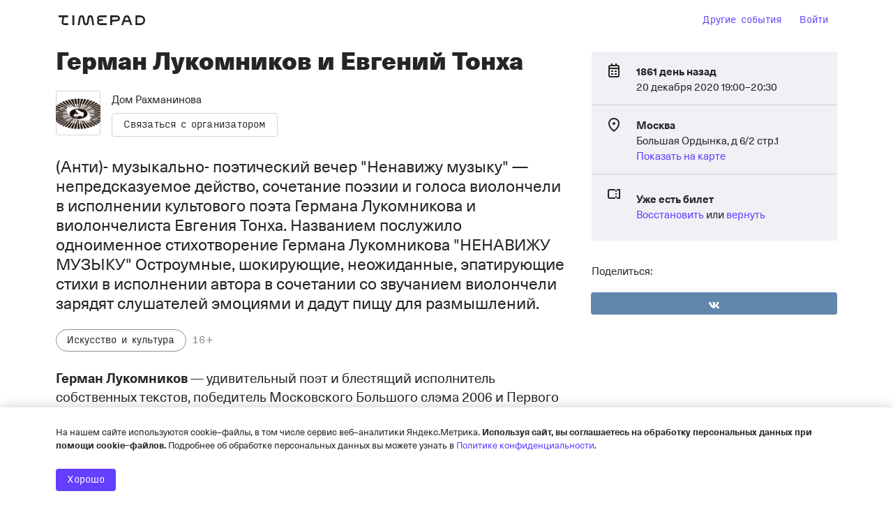

--- FILE ---
content_type: text/html; charset=utf-8
request_url: https://tonkha.timepad.ru/event/1501516/
body_size: 80917
content:
<!DOCTYPE html>
<html prefix="og: http://ogp.me/ns#" lang="ru">
<head>
    <meta charset="utf-8">
    <meta http-equiv="X-UA-Compatible" content="IE=edge">
    <meta name="viewport" content="width=device-width, initial-scale=1, viewport-fit=cover">

    <title>Герман Лукомников и Евгений Тонха</title>

    
            <meta property="og:url" content="https://tonkha.timepad.ru/event/1501516/" />
    <meta property="og:type" content="website" />
    <meta property="og:title" content="Герман Лукомников и Евгений Тонха / События на TimePad.ru" />
        <meta property="og:image" content="https://ucare.timepad.ru/ce3e30a2-f289-4801-9303-08e876a70bdd/poster_event_1501516.jpg" />
    <meta property="og:image:secure_url" content="https://ucare.timepad.ru/ce3e30a2-f289-4801-9303-08e876a70bdd/poster_event_1501516.jpg" />
    <link rel="image_src" href="https://ucare.timepad.ru/ce3e30a2-f289-4801-9303-08e876a70bdd/poster_event_1501516.jpg" />
    <meta property="og:description" content="(Анти)- музыкально- поэтический вечер &amp;quot;Ненавижу музыку&amp;quot; &amp;#151; непредсказуемое действо, сочетание поэзии и голоса виолончели в исполнении культового поэта Германа Лукомникова и виолончелиста Евгения Тонха.
Названием послужило одноименное стихотворение Германа Лукомникова &amp;quot;НЕНАВИЖУ МУЗЫКУ&amp;quot;
Остроумные, шокирующие, неожиданные, эпатирующие стихи в исполнении автора в сочетании со звучанием виолончели зарядят слушателей эмоциями и дадут пищу для размышлений." />
    

    <title>События / TimePad.ru</title>




<script type="4bab9d5b635f7a2b02eda299-text/javascript">
    window.timePadVars = {"jsLog":false,"domain":"timepad.ru","subdomain":"tonkha","mailStatusUpdate":"300s","mailStatusUpdateCurr":"30s","status":null,"contract_status":null,"org_name":"\u0414\u043e\u043c \u0420\u0430\u0445\u043c\u0430\u043d\u0438\u043d\u043e\u0432\u0430","org_id":null,"menu":null,"logo_exists":null,"logo":null,"uses_basic_comission_plan":null,"contract_id":null,"is_test_organization":false,"orgId":163740,"orgName":"\u0414\u043e\u043c \u0420\u0430\u0445\u043c\u0430\u043d\u0438\u043d\u043e\u0432\u0430","orgUseSubscription":false,"tariffName":"\u041f\u0430\u0440\u0442\u043d\u0435\u0440\u0441\u043a\u0438\u0439 (c\u0435\u0440\u0432\u0438\u0441\u043d\u044b\u0439 \u0441\u0431\u043e\u0440)","tariffTag":"partner_2017_service_fee","orgUseFreeSubscription":false,"orgHasPaidEvents":true,"orgContractConfirmTypeIsPaper":false,"showYandexPartnersBanner":true,"showYandexSplitBanner":true,"isYandexSplitPaymentEnabled":true,"showOrgInnModal":false,"orgContactInn":"770103702164","currentUserLoggedInSystem":"no","event_start_date_unknown":false,"user_mail":null,"user_phone":null,"user_display_name":null,"isTestOrganization":null,"event_zoom_panel_is_zoom_webinar":null,"event_zoom_panel_webinar_ready":null,"event_zoom_panel_webinar_started":null,"event_zoom_panel_webinar_past":null,"event_zoom_panel_webinar_is_paid_for":null,"event_zoom_panel_host_link":null,"event_zoom_panel_speakers":null,"event_zoom_panel_payment_link":null,"event_zoom_panel_payment_sum":null,"event_zoom_panel_licence_name":null,"event_zoom_panel_translation_begin":null,"event_zoom_panel_translation_end":null,"event_zoom_panel_show_pay_popup":null,"event_zoom_panel_bill_id":null,"event_zoom_panel_webinar_name":null,"event_zoom_licence":null,"event_zoom_panel_account_balance":null,"system_zoom_licences":null};
    window.timePadVars.serverTime = new Date('1769286992' * 1000);
</script>
<script type="4bab9d5b635f7a2b02eda299-text/javascript">
    window.tplang = {
        en: {
            'Билет отправлен': 'Билет отправлен',
            'Билеты отправлены': 'Билеты отправлены',
            'Ваше сообщение успешно отправлено.': 'Ваше сообщение успешно отправлено.',
            'Заказ': 'Заказ',
            'на адрес': 'на адрес',
            'на сумму': 'на сумму',
            'Не удалось связаться с сервером': 'Не удалось связаться с сервером',
            'Оплатить': 'Оплатить',
            'от': 'от',
            'Произошла неизвестная ошибка при отправке, попробуйте еще.': 'Произошла неизвестная ошибка при отправке, попробуйте еще.',
            'руб': 'руб',
            'Секунду...': 'Секунду...',
            'Ссылка отправлена': 'Ссылка отправлена',
            'Ссылки отправлены': 'Ссылки отправлены',
            '№': '№',
            'Ожидает подтверждения организатором': 'Ожидает подтверждения организатором'
        }
    };

    window.tplocale = 'ru';
    
    window.tpgettext = function (s) {
        if (window.tplang[window.tplocale] && window.tplang[window.tplocale][s])
            return window.tplang[window.tplocale][s];
        else return s;
    };
    
</script>
<link rel="icon" href="https://timepad.ru/img/favicon/blue/favicon_blue_16.png" sizes="16x16" type="image/png">
<link rel="icon" href="https://timepad.ru/img/favicon/blue/favicon_blue_32.png" sizes="32x32" type="image/png">
<link rel="icon" href="https://timepad.ru/img/favicon/blue/favicon_blue_48.png" sizes="48x48" type="image/png">
<link rel="icon" href="https://timepad.ru/img/favicon/blue/favicon_blue_75.png" sizes="75x75" type="image/png">
<link rel="icon" href="https://timepad.ru/img/favicon/blue/favicon_blue_150.png" sizes="150x150" type="image/png">
<link rel="icon" href="https://timepad.ru/img/favicon/blue/favicon_blue_180.png" sizes="180x180" type="image/png">

<link rel="apple-touch-icon" sizes="180x180" href="https://timepad.ru/img/favicon/blue/favicon_blue_180.png">
<link rel="apple-touch-icon-precomposed" href="https://timepad.ru/img/favicon/blue/favicon_blue_180.png">



    <!-- GA disabled in config -->
    <script type="4bab9d5b635f7a2b02eda299-text/javascript">
        window.ga=function(){ return false; };
        window.tp_ga_disabled = true;
    </script>
    <!-- GTM disabled in config -->


    
    
    <link rel='stylesheet' type='text/css' href='https://timepad.ru/css/ui/styles-ep4.19f64bf2.css' />

    <link rel='stylesheet' type='text/css' href='https://timepad.ru/css/ui/styles-login.19f64bf2.css' />

    <link rel='stylesheet' type='text/css' href='https://timepad.ru/css/ui/styles.19f64bf2.css' />

    <link rel='stylesheet' type='text/css' href='https://timepad.ru/css/ui/styles-front-components.19f64bf2.css' />



    
    
                    
        

            <script type="4bab9d5b635f7a2b02eda299-text/javascript" src='https://timepad.ru/js/ui/packages/front/eventpage.19f64bf2.js'></script>

    
    <script type="4bab9d5b635f7a2b02eda299-text/javascript">
    window.UPLOADCARE_LIVE = true;
    window.UPLOADCARE_AUTOSTORE = true;
    window.UPLOADCARE_CDN_BASE = 'https://ucare.timepad.ru';
    window.UPLOADCARE_PUBLIC_KEY = '71b0ef2a7cc1bf5546c7';
    window.UPLOADCARE_LOCALE = 'ru';
</script>

<script src="https://ucare.timepad.ru/libs/widget/3.x/uploadcare.full.min.js" charset="utf-8" type="4bab9d5b635f7a2b02eda299-text/javascript"></script>

        <!-- Pagefair disabled in config -->

    
    <script type="4bab9d5b635f7a2b02eda299-text/javascript" async="async" defer="defer" charset="UTF-8" src="https://timepad.ru/js/tpwf/loader/min/loader.js?v=355"></script> 
            <script type="4bab9d5b635f7a2b02eda299-text/javascript" src='https://timepad.ru/js/ui/packages/front/authorization.19f64bf2.js'></script>

    

    
    <script type="4bab9d5b635f7a2b02eda299-text/javascript" src='https://timepad.ru/js/ui/packages/front/app-loader.19f64bf2.js'></script>


</head>


<body class="typo">
    <!-- GTM disabled in config #2 -->
<div class="mfullscreen" style="display: none;" id="mobile-menu">
    <div class="mfullscreen__top">
        <div class="mfullscreen__logo-container">
            <a href="https://timepad.ru/business/" class="alogo hidden-mobile">
                <svg width='0' height='0' class='svg-icon logo-desktop'><use xlink:href='#logo-desktop'/></svg>
            </a>
            <a href="https://timepad.ru/business/" class="alogo alogo--mobile hidden-desktop">
                <svg width='0' height='0' class='svg-icon logo-mobile'><use xlink:href='#logo-mobile'/></svg>
            </a>
        </div>
        <div class="mfullscreen__close">
            <a href="#" data-toggle="mobile-menu">
                <svg width='0' height='0' class='aicon aicon--24 icon-close-24'><use xlink:href='#icon-close-24'/></svg>
            </a>
        </div>
    </div>
    <ul class="mfullscreen__menu">
                    <li class="mfullscreen__menu-item">
                <a href="https://my.timepad.ru/?utm_medium=link&utm_source=navbar&utm_campaign=internalMTPPromo">
                    Другие события
                </a>
            </li>
            <li class="mfullscreen__menu-item">
                                    <a id="sign-in-id-mobile" style="cursor: pointer;">Войти</a>
                            </li>
            </ul>
</div>


<div class="mmodal-wrapper">


    
    

    

        <div>
            
                    <div class="lpage">
                        <div class="mmenu-header-block">
                            <div class="mmenu-header">
                                
                                <div>
                                    <a href="https://timepad.ru/" class="mtheme__alogo alogo alogo--hoverable alogo--big hidden-mobile">
                                        <svg width='0' height='0' class='svg-icon logo-desktop'><use xlink:href='#logo-desktop'/></svg>
                                    </a>
                                    <a href="https://timepad.ru/" class="mtheme__alogo alogo alogo--hoverable alogo--mobile">
                                        <svg width='0' height='0' class='svg-icon logo-mobile-new'><use xlink:href='#logo-mobile-new'/></svg>
                                    </a>
                                </div>

                                                                    
                                    <div style="display: flex;">
                                    <div class="mmenu__element hidden-mobile">
                                        <a href="https://my.timepad.ru/?utm_medium=link&utm_source=navbar&utm_campaign=internalMTPPromo" class="mtheme__abtn abtn abtn--naked">Другие события</a>
                                    </div>
                                    
                                    <div class="mmenu__element hidden-mobile">
                                                                                    <a id="sign-in-id" style="cursor: pointer;" class="mtheme__abtn abtn abtn--naked js-tpui-login">Войти</a>
                                        
                                        <script type="4bab9d5b635f7a2b02eda299-application/javascript">
                                            function replaceHistory() {
                                                const state = {
                                                    backurl: window.location.pathname,
                                                };
                                                window.history.replaceState(state, '', '/auth/');
                                                window.dispatchEvent(new Event('locationchange'));
                                            }

                                            const signInButton = document.getElementById("sign-in-id");
                                            const signInMobileButton = document.getElementById("sign-in-id-mobile");
                                            signInButton.addEventListener('click', replaceHistory);
                                            signInMobileButton.addEventListener('click', replaceHistory);
                                        </script>
                                    </div>
                                    </div>
                                
                                
                                <a href="#" class="mmenu--mobile" data-toggle="mobile-menu">
                                    <svg width='0' height='0' class='aicon aicon--24 icon-menu-24'><use xlink:href='#icon-menu-24'/></svg>
                                </a>
                            </div>
                        </div>
                    </div>
            

            <div class="lpage mcover__poster">
                <div class="mcontent-poster">
                    <div class="mcontent-poster__container">
                        <div  class="mcontent-poster__image" style="background-image: url('https://ucare.timepad.ru/ce3e30a2-f289-4801-9303-08e876a70bdd/-/preview/1248x1248/-/format/jpeg/poster_event_1501516.jpg');"></div>
                    </div>
                </div>
            </div>
        </div>

        
    <div class="lpage">
        <div class="lmodules-wrapper">
            <div class="lmodules">
                <div class="lmodules__8--desktop lmodules__12--mobile js-content-box">
                    <div class="hidden-mobile">
                        
    <div class="mtheme__typo" style="margin: 8px 0 17px 0;">
        <div id="event-title" class="break-word" data-qa="title-event-name">
            <div class="t-subheader t-subheader--no-padding">
                Герман Лукомников и Евгений Тонха
            </div>
        </div>
    </div>

                        
    <div style="display: flex;">
        <div class="mtheme__morg  morg js-cover-menu" style="padding: 8px 0 16px 0;">
            <div class="morg__userpic">
                <a class="auserpic" href="https://tonkha.timepad.ru/org/index/" style="background-image: url(https://ucare.timepad.ru/4f32229d-f52c-4999-a69b-5fc44340b622/-/preview/308x600/-/format/jpeg/-/scale_crop/300x300/center/-/format/jpeg/logo_org_163740.jpg);"></a>
            </div>
            <div class="morg__controls">
                <div class="morg__name">
                    <a href="https://tonkha.timepad.ru/org/index/" style="color: #252525;">
                        Дом Рахманинова
                    </a>
                </div>
                <div class="morg__contact">
                    <a href="#" class="mtheme__abtn  abtn abtn--link  js-contact-org" style="color: #252525 !important; border: 1px solid #80808059; background-color: unset;">
                        Связаться с организатором
                    </a>
                </div>
            </div>
        </div>
    </div>

                    </div>
                    <div class="mdesc break-word">
                        <h3 class="t-lead t-lead--no-padding" data-qa="block-event-short-description">
                            (Анти)- музыкально- поэтический вечер "Ненавижу музыку" &#151; непредсказуемое действо, сочетание поэзии и голоса виолончели в исполнении культового поэта Германа Лукомникова и виолончелиста Евгения Тонха.
Названием послужило одноименное стихотворение Германа Лукомникова "НЕНАВИЖУ МУЗЫКУ"
Остроумные, шокирующие, неожиданные, эпатирующие стихи в исполнении автора в сочетании со звучанием виолончели зарядят слушателей эмоциями и дадут пищу для размышлений.
                        </h3>
                                                    <div class="mdesc__tags" style="margin-top: 24px">
                                <div class="mlabels">
                                                                            <span class="alabel alabel--tag" data-qa="title-event-category">Искусство и культура</span>
                                                                        <span class="alabel alabel--text" data-qa="title-age-limit">16+</span>
                                </div>
                            </div>
                                            </div>

                    <div class="mevntcontent break-word" style="margin-top: 0">
                        <div class="toverride" data-qa="block-event-full-description">
                            <p><strong>Герман Лукомников</strong> &#151; удивительный поэт и блестящий исполнитель собственных текстов, победитель Московского Большого слэма 2006 и Первого Российско-Украинского слэма 2007 во Львове, звезда 90-х, Герман Лукомников (Бонифаций) родился в 1962 году в Баку. С 1975 года живет в Москве, где давно и активно выступает с текстами и перформансами, главным образом, в клубах, а также в Государственной Думе, больнице им. Кащенко и т.п. В 2003 г. в Зверевском центре провел «Литературные сутки», публично исполнив за 23 часа 25 минут без антракта и без повторов собрание собственных сочинений. Коллекционирует и публикует наивную и примитивистскую литературу.<br />
<strong>Eвгений Тонха</strong> &#151; виолончелист, окончил МССМШ им. Гнесиных, Российскую академию Музыки им. Гнесиных и аспирантуру Высшей школы музыки им. Ханса Айслера в Берлине.</p>

<p>Обладатель специальной премии жюри ХIII Международного конкурса им. П.И. Чайковского. Лауреат Beverly Hills Auditions (2013). </p>

<p>Музыкант выступает в лучших залах мира, таких как Берлинская филармония, Гевандхаус (Лейпциг), Гамбургская филармония, Концертхаус (Берлин), зал Баварского радио (Мюнхен). В 2006-2008 гг. играл в составе Берлинского филармонического оркестра под управлением С. Рэттла, З. Меты, К. Аббадо, С. Озавы, М. Янсонса, Д. Баренбойма и др. </p>

<p>Художественный руководитель MiMoDa Studio в Лос-Анджелесе. С 2015 года – музыкальный консультант звукозаписывающей компании The Bakery LA. Руководит концертными сериями Musicians For Children и K17. Ведет авторскую программу «Беседка» на радио Premier LA. Сотрудничает со студиями Universal, Sony, Warner Brothers. Участвовал в записи музыки к фильмам «Человек-паук – 3», «Росомаха бессмертный», «Ночь в музее», «Ледниковый период», «Прогулка» и др.</p>
                        </div>
                                            </div>

                    <a name="register"></a>

                    <div class="event-registration">
                        <div class="mheader mheader--top mheader--border-top-big">
                            <div class="t-subheader t-subheader--no-padding">
                                Регистрация
                            </div>
                        </div>

                        <div>
                            
                            <script type="application/twfdata" id="evModel">
                            (function(){ return {"has_promocode":false,"promocode_ok":null,"locale":"ru","id":1501516,"name":"\u0413\u0435\u0440\u043c\u0430\u043d \u041b\u0443\u043a\u043e\u043c\u043d\u0438\u043a\u043e\u0432 \u0438 \u0415\u0432\u0433\u0435\u043d\u0438\u0439 \u0422\u043e\u043d\u0445\u0430","place":"\u0411\u043e\u043b\u044c\u0448\u0430\u044f \u041e\u0440\u0434\u044b\u043d\u043a\u0430, \u0434 6\/2 \u0441\u0442\u0440.1","city":"\u041c\u043e\u0441\u043a\u0432\u0430","image":"https:\/\/ucare.timepad.ru\/ce3e30a2-f289-4801-9303-08e876a70bdd\/-\/preview\/308x600\/-\/format\/png\/poster_event_1501516.jpg","domain":"\/\/tonkha.timepad.ru\/","subdomain":"tonkha","reg_open":false,"org":163740,"organization_name":"\u0414\u043e\u043c \u0420\u0430\u0445\u043c\u0430\u043d\u0438\u043d\u043e\u0432\u0430","datetime":"20 \u0434\u0435\u043a\u0430\u0431\u0440\u044f 19:00","day":"20","month":"\u0434\u0435\u043a\u0430\u0431\u0440\u044f","time":"19:00","day_of_week":"7","categories":[525],"uses_phone":false,"uses_places":false,"has_active_places":null,"uses_preloader":null,"active_sectors":null,"uses_requests":false,"uses_multireg":true,"uses_tickets":true,"uses_subscribe":false,"uses_digest":true,"uses_multiank":false,"uses_order_email":false,"uses_policies":true,"uses_ads":true,"uses_reg_ok_redirect":false,"uses_payment_success_redirect":false,"start_date_unknown":false,"uses_vk_pay":true,"uses_phone_verify":false,"useragreement_link":"https:\/\/timepad.ru\/upload\/docs\/TimePad_useragreement.pdf","uses_charity":false,"charity_amount":{"default":220,"min":1},"reg_ok_redirect":null,"payment_success_redirect":null,"policy_features":[],"uc_publickey":"71b0ef2a7cc1bf5546c7","tickets_left":null,"hallScheme":null,"tickets":[],"questions":[],"questions_count":0,"uses_file_upload":false,"texts":{"reg_closed":"<p>\u0418\u0437\u0432\u0438\u043d\u0438\u0442\u0435, \u0440\u0435\u0433\u0438\u0441\u0442\u0440\u0430\u0446\u0438\u044f \u0437\u0430\u043a\u0440\u044b\u0442\u0430. \u0412\u043e\u0437\u043c\u043e\u0436\u043d\u043e, \u043d\u0430 \u0441\u043e\u0431\u044b\u0442\u0438\u0435 \u0443\u0436\u0435 \u0437\u0430\u0440\u0435\u0433\u0438\u0441\u0442\u0440\u0438\u0440\u043e\u0432\u0430\u043b\u043e\u0441\u044c \u0441\u043b\u0438\u0448\u043a\u043e\u043c \u043c\u043d\u043e\u0433\u043e \u0447\u0435\u043b\u043e\u0432\u0435\u043a, \u043b\u0438\u0431\u043e \u0438\u0441\u0442\u0435\u043a \u0441\u0440\u043e\u043a \u0440\u0435\u0433\u0438\u0441\u0442\u0440\u0430\u0446\u0438\u0438. \u041f\u043e\u0434\u0440\u043e\u0431\u043d\u043e\u0441\u0442\u0438 \u0412\u044b \u043c\u043e\u0436\u0435\u0442\u0435 \u0443\u0437\u043d\u0430\u0442\u044c \u0443 \u043e\u0440\u0433\u0430\u043d\u0438\u0437\u0430\u0442\u043e\u0440\u043e\u0432 \u0441\u043e\u0431\u044b\u0442\u0438\u044f.<\/p>","reg_desc":"","reg_success":"<p>\u0412\u044b \u0442\u043e\u043b\u044c\u043a\u043e \u0447\u0442\u043e \u0437\u0430\u0440\u0435\u0433\u0438\u0441\u0442\u0440\u0438\u0440\u043e\u0432\u0430\u043b\u0438\u0441\u044c \u043d\u0430 \u0441\u043e\u0431\u044b\u0442\u0438\u0435 <a href=\"https:\/\/tonkha.timepad.ru\/event\/1501516\/\" target=\"_blank\">\u0413\u0435\u0440\u043c\u0430\u043d \u041b\u0443\u043a\u043e\u043c\u043d\u0438\u043a\u043e\u0432 \u0438 \u0415\u0432\u0433\u0435\u043d\u0438\u0439 \u0422\u043e\u043d\u0445\u0430<\/a> \u043e\u0440\u0433\u0430\u043d\u0438\u0437\u0430\u0446\u0438\u0438 <a href=\"https:\/\/tonkha.timepad.ru\/\" target=\"_blank\">\u0414\u043e\u043c \u0420\u0430\u0445\u043c\u0430\u043d\u0438\u043d\u043e\u0432\u0430<\/a>. \u041f\u043e\u0434\u0442\u0432\u0435\u0440\u0436\u0434\u0430\u0435\u043c, \u0447\u0442\u043e \u0412\u0430\u0448\u0430 \u0440\u0435\u0433\u0438\u0441\u0442\u0440\u0430\u0446\u0438\u044f \u043f\u0440\u043e\u0448\u043b\u0430 \u0443\u0441\u043f\u0435\u0448\u043d\u043e.<\/p>","reg_pending":"<p>\u0411\u043b\u0430\u0433\u043e\u0434\u0430\u0440\u0438\u043c \u0432\u0430\u0441 \u0437\u0430 \u0438\u043d\u0442\u0435\u0440\u0435\u0441 \u043a \u0441\u043e\u0431\u044b\u0442\u0438\u044e!<\/p>\n<p>\u041e\u0440\u0433\u0430\u043d\u0438\u0437\u0430\u0442\u043e\u0440 \u043f\u043e\u043b\u0443\u0447\u0438\u043b \u0432\u0430\u0448\u0443 \u0437\u0430\u044f\u0432\u043a\u0443 \u043d\u0430 \u0440\u0430\u0441\u0441\u043c\u043e\u0442\u0440\u0435\u043d\u0438\u0435. \u041c\u044b \u0441\u043e\u043e\u0431\u0449\u0438\u043c \u0432\u0430\u043c, \u043a\u0430\u043a \u0442\u043e\u043b\u044c\u043a\u043e \u043e\u043d \u043f\u0440\u0438\u043c\u0435\u0442 \u0440\u0435\u0448\u0435\u043d\u0438\u0435 \u043e \u0432\u0430\u0448\u0435\u043c \u0443\u0447\u0430\u0441\u0442\u0438\u0438.<\/p><p>\u041d\u0430\u043f\u043e\u043c\u0438\u043d\u0430\u0435\u043c, \u0447\u0442\u043e \u0431\u0435\u0437 \u043f\u043e\u0434\u0442\u0432\u0435\u0440\u0436\u0434\u0435\u043d\u0438\u044f \u043e\u0440\u0433\u0430\u043d\u0438\u0437\u0430\u0442\u043e\u0440\u0430 \u0440\u0435\u0433\u0438\u0441\u0442\u0440\u0430\u0446\u0438\u044f \u0441\u0447\u0438\u0442\u0430\u0435\u0442\u0441\u044f \u043d\u0435\u0434\u0435\u0439\u0441\u0442\u0432\u0438\u0442\u0435\u043b\u044c\u043d\u043e\u0439.<\/p>\n"},"selective_color":"#000000","show_text_tickets_remain":false,"date_human":"20\u00a0\u0434\u0435\u043a\u0430\u0431\u0440\u044f 2020 c\u00a019:00 \u0434\u043e\u00a020:30","date_before_human":"1861","org_trackers":{"ga":false,"metrika":false,"roistat":null,"facebook":"nerpochka_loves_you","vkontakte":"nerpochka_loves_you"},"custom_vars":[],"currency":"RUR","currency_formatter":"%s \u0440\u0443\u0431.","phone_moscow":"+7 (495) 212\u201316\u201398 (\u041c\u043e\u0441\u043a\u0432\u0430)","phone_russia":"8 (800) 300\u201369\u201384 (\u043f\u043e \u0420\u043e\u0441\u0441\u0438\u0438)","business_hours_weekday":"\u0441 9:00 \u0434\u043e 20:00 \u043f\u043e \u0431\u0443\u0434\u043d\u044f\u043c","business_hours_weekend":"\u0441 10:00 \u0434\u043e 18:00 \u043f\u043e \u0432\u044b\u0445\u043e\u0434\u043d\u044b\u043c","yandex_pay_merchant_id":"62224669-582a-4bb4-99f4-2cd0ae1f681b","yandex_pay_sandbox_mode":false,"additional_comission":0.05,"org_ur_info":{"ur_orgname":"\u0418\u041f \u0422\u043e\u043d\u0445\u0430 \u0410\u043d\u043d\u0430 \u0412\u043b\u0430\u0434\u0438\u043c\u0438\u0440\u043e\u0432\u043d\u0430","ur_ogrn":"312774603900300","ur_inn":"770103702164"},"couponators":[],"uses_acquirings":true,"acquirings":["card","ur"],"is_recurring":false,"recurring_events":[],"has_checkout_promotions":false,"checkout_promotions":null,"uses_processing_personal_data":false,"uses_processing_personal_data_with_passport":false,"show_start_date":true,"payment_methods":[{"button":"yookassa_sbp_v2","label":"\u0421\u0438\u0441\u0442\u0435\u043c\u0430 \u0411\u044b\u0441\u0442\u0440\u044b\u0445 \u041f\u043b\u0430\u0442\u0435\u0436\u0435\u0439","methodKey":"yookassa_sbp_v2"},{"button":"cloudpayments_card_v2","label":"\u0411\u0430\u043d\u043a\u043e\u0432\u0441\u043a\u0430\u044f \u043a\u0430\u0440\u0442\u0430","methodKey":"cloudpayments_card_v2"},{"button":"ur","label":"\u0412\u044b\u0441\u0442\u0430\u0432\u0438\u0442\u044c \u0441\u0447\u0435\u0442 \u043d\u0430 \u044e\u0440\u043b\u0438\u0446\u043e\n","methodKey":"ur"}],"eventDcSpecialHallEnabled":false,"mosbiletDocumentTypes":[{"id":1,"idMosbilet":1,"name":"\u041f\u0430\u0441\u043f\u043e\u0440\u0442 \u0420\u0424","type":"pasport_RF","isRequiredSeria":true,"createdAt":{"date":"2025-12-01 16:32:44.000000","timezone_type":3,"timezone":"Europe\/Moscow"},"updatedAt":{"date":"2025-12-01 16:32:44.000000","timezone_type":3,"timezone":"Europe\/Moscow"},"isActive":true},{"id":2,"idMosbilet":2,"name":"\u0417\u0430\u0433\u0440\u0430\u043d\u0438\u0447\u043d\u044b\u0439 \u043f\u0430\u0441\u043f\u043e\u0440\u0442","type":"zagran_pasport","isRequiredSeria":true,"createdAt":{"date":"2025-12-01 16:32:44.000000","timezone_type":3,"timezone":"Europe\/Moscow"},"updatedAt":{"date":"2025-12-01 16:32:44.000000","timezone_type":3,"timezone":"Europe\/Moscow"},"isActive":true},{"id":3,"idMosbilet":3,"name":"\u0412\u0440\u0435\u043c\u0435\u043d\u043d\u043e\u0435 \u0443\u0434\u043e\u0441\u0442\u043e\u0432\u0435\u0440\u0435\u043d\u0438\u0435 \u043b\u0438\u0447\u043d\u043e\u0441\u0442\u0438","type":"vremennoe_udostoverenie_lichnosti","isRequiredSeria":false,"createdAt":{"date":"2025-12-01 16:32:44.000000","timezone_type":3,"timezone":"Europe\/Moscow"},"updatedAt":{"date":"2025-12-01 16:32:44.000000","timezone_type":3,"timezone":"Europe\/Moscow"},"isActive":true},{"id":4,"idMosbilet":4,"name":"\u0412\u043e\u0435\u043d\u043d\u044b\u0439 \u0431\u0438\u043b\u0435\u0442 \u0432\u043e\u0435\u043d\u043d\u043e\u0441\u043b\u0443\u0436\u0430\u0449\u0438\u0445 \u0438 \u043a\u0443\u0440\u0441\u0430\u043d\u0442\u043e\u0432 \u0432\u043e\u0435\u043d\u043d\u044b\u0445 \u043e\u0431\u0440\u0430\u0437\u043e\u0432\u0430\u0442\u0435\u043b\u044c\u043d\u044b\u0445 \u043e\u0440\u0433\u0430\u043d\u0438\u0437\u0430\u0446\u0438\u0439","type":"voennyu_bilet","isRequiredSeria":true,"createdAt":{"date":"2025-12-01 16:32:44.000000","timezone_type":3,"timezone":"Europe\/Moscow"},"updatedAt":{"date":"2025-12-01 16:32:44.000000","timezone_type":3,"timezone":"Europe\/Moscow"},"isActive":true},{"id":5,"idMosbilet":5,"name":"\u0423\u0434\u043e\u0441\u0442\u043e\u0432\u0435\u0440\u0435\u043d\u0438\u0435 \u043b\u0438\u0447\u043d\u043e\u0441\u0442\u0438 \u0432\u043e\u0435\u043d\u043d\u043e\u0441\u043b\u0443\u0436\u0430\u0449\u0435\u0433\u043e","type":"udostoverenie_lichosti_voennogo","isRequiredSeria":true,"createdAt":{"date":"2025-12-01 16:32:44.000000","timezone_type":3,"timezone":"Europe\/Moscow"},"updatedAt":{"date":"2025-12-01 16:32:44.000000","timezone_type":3,"timezone":"Europe\/Moscow"},"isActive":true},{"id":6,"idMosbilet":6,"name":"\u0418\u043d\u043e\u0441\u0442\u0440\u0430\u043d\u043d\u044b\u0439 \u0434\u043e\u043a\u0443\u043c\u0435\u043d\u0442","type":"inostrannyu_document","isRequiredSeria":false,"createdAt":{"date":"2025-12-01 16:34:40.000000","timezone_type":3,"timezone":"Europe\/Moscow"},"updatedAt":{"date":"2025-12-01 16:34:40.000000","timezone_type":3,"timezone":"Europe\/Moscow"},"isActive":true},{"id":7,"idMosbilet":7,"name":"\u0414\u0438\u043f\u043b\u043e\u043c\u0430\u0442\u0438\u0447\u0435\u0441\u043a\u0438\u0439 \u043f\u0430\u0441\u043f\u043e\u0440\u0442","type":"diplomaticheskiu_pasport","isRequiredSeria":true,"createdAt":{"date":"2025-12-01 16:34:40.000000","timezone_type":3,"timezone":"Europe\/Moscow"},"updatedAt":{"date":"2025-12-01 16:34:40.000000","timezone_type":3,"timezone":"Europe\/Moscow"},"isActive":true},{"id":8,"idMosbilet":8,"name":"\u0421\u043b\u0443\u0436\u0435\u0431\u043d\u044b\u0439 \u043f\u0430\u0441\u043f\u043e\u0440\u0442","type":"sluzhebnyu_pasport","isRequiredSeria":true,"createdAt":{"date":"2025-12-01 16:34:40.000000","timezone_type":3,"timezone":"Europe\/Moscow"},"updatedAt":{"date":"2025-12-01 16:34:40.000000","timezone_type":3,"timezone":"Europe\/Moscow"},"isActive":true},{"id":9,"idMosbilet":9,"name":"\u0421\u0432\u0438\u0434\u0435\u0442\u0435\u043b\u044c\u0441\u0442\u0432\u043e \u043e \u0432\u043e\u0437\u0432\u0440\u0430\u0449\u0435\u043d\u0438\u0438 \u0438\u0437 \u0441\u0442\u0440\u0430\u043d \u0421\u041d\u0413","type":"svid_o_vozvrachenii_iz_SNG","isRequiredSeria":true,"createdAt":{"date":"2025-12-01 16:34:40.000000","timezone_type":3,"timezone":"Europe\/Moscow"},"updatedAt":{"date":"2025-12-01 16:34:40.000000","timezone_type":3,"timezone":"Europe\/Moscow"},"isActive":true},{"id":10,"idMosbilet":10,"name":"\u0421\u043f\u0440\u0430\u0432\u043a\u0430 \u043e \u0441\u043b\u0435\u0434\u043e\u0432\u0430\u043d\u0438\u0438 \u0438\u043d\u043e\u0441\u0442\u0440\u0430\u043d\u043d\u043e\u0433\u043e \u0433\u0440\u0430\u0436\u0434\u0430\u043d\u0438\u043d\u0430 (\u043b\u0438\u0446\u0430 \u0431\u0435\u0437 \u0433\u0440\u0430\u0436\u0434\u0430\u043d\u0441\u0442\u0432\u0430) \u0432 \u0434\u0438\u043f\u043b\u043e\u043c\u0430\u0442\u0438\u0447\u0435\u0441\u043a\u043e\u0435 \u043f\u0440\u0435\u0434\u0441\u0442\u0430\u0432\u0438\u0442\u0435\u043b\u044c\u0441\u0442\u0432\u043e","type":"spravka_o_nasledovanii","isRequiredSeria":true,"createdAt":{"date":"2025-12-01 16:34:40.000000","timezone_type":3,"timezone":"Europe\/Moscow"},"updatedAt":{"date":"2025-12-01 16:34:40.000000","timezone_type":3,"timezone":"Europe\/Moscow"},"isActive":true},{"id":11,"idMosbilet":11,"name":"\u0412\u0438\u0434 \u043d\u0430 \u0436\u0438\u0442\u0435\u043b\u044c\u0441\u0442\u0432\u043e \u0420\u0424","type":"vid_na_zhitelstvo","isRequiredSeria":true,"createdAt":{"date":"2025-12-01 16:35:12.000000","timezone_type":3,"timezone":"Europe\/Moscow"},"updatedAt":{"date":"2025-12-01 16:35:12.000000","timezone_type":3,"timezone":"Europe\/Moscow"},"isActive":true},{"id":12,"idMosbilet":12,"name":"\u0423\u0434\u043e\u0441\u0442\u043e\u0432\u0435\u0440\u0435\u043d\u0438\u0435 \u0431\u0435\u0436\u0435\u043d\u0446\u0430","type":"udostoverenie_bezenca","isRequiredSeria":true,"createdAt":{"date":"2025-12-01 16:35:12.000000","timezone_type":3,"timezone":"Europe\/Moscow"},"updatedAt":{"date":"2025-12-01 16:35:12.000000","timezone_type":3,"timezone":"Europe\/Moscow"},"isActive":true},{"id":13,"idMosbilet":13,"name":"\u0421\u0432\u0438\u0434\u0435\u0442\u0435\u043b\u044c\u0441\u0442\u0432\u043e \u0431\u0435\u0436\u0435\u043d\u0446\u0430","type":"svidetelsvo_bezenca","isRequiredSeria":true,"createdAt":{"date":"2025-12-01 16:35:12.000000","timezone_type":3,"timezone":"Europe\/Moscow"},"updatedAt":{"date":"2025-12-01 16:35:12.000000","timezone_type":3,"timezone":"Europe\/Moscow"},"isActive":true},{"id":14,"idMosbilet":14,"name":"\u0421\u0432\u0438\u0434\u0435\u0442\u0435\u043b\u044c\u0441\u0442\u0432\u043e \u043e \u0440\u043e\u0436\u0434\u0435\u043d\u0438\u0438","type":"svidetelstvo_o_rojdenii","isRequiredSeria":true,"createdAt":{"date":"2025-12-01 16:35:12.000000","timezone_type":3,"timezone":"Europe\/Moscow"},"updatedAt":{"date":"2025-12-01 16:35:12.000000","timezone_type":3,"timezone":"Europe\/Moscow"},"isActive":true},{"id":15,"idMosbilet":15,"name":"\u0420\u0430\u0437\u0440\u0435\u0448\u0435\u043d\u0438\u0435 \u043d\u0430 \u0432\u0440\u0435\u043c\u0435\u043d\u043d\u043e\u0435 \u043f\u0440\u043e\u0436\u0438\u0432\u0430\u043d\u0438\u0435","type":"razreshenie_na_vremennoe_projivanie","isRequiredSeria":true,"createdAt":{"date":"2025-12-01 16:35:12.000000","timezone_type":3,"timezone":"Europe\/Moscow"},"updatedAt":{"date":"2025-12-01 16:35:12.000000","timezone_type":3,"timezone":"Europe\/Moscow"},"isActive":true},{"id":16,"idMosbilet":16,"name":"\u0412\u043e\u0434\u0438\u0442\u0435\u043b\u044c\u0441\u043a\u043e\u0435 \u0443\u0434\u043e\u0441\u0442\u043e\u0432\u0435\u0440\u0435\u043d\u0438\u0435","type":"voditelskoe_udostoverenie","isRequiredSeria":true,"createdAt":{"date":"2025-12-01 16:35:36.000000","timezone_type":3,"timezone":"Europe\/Moscow"},"updatedAt":{"date":"2025-12-01 16:35:36.000000","timezone_type":3,"timezone":"Europe\/Moscow"},"isActive":true},{"id":17,"idMosbilet":17,"name":"\u041a\u0430\u0440\u0442\u0430 \u043c\u043e\u0441\u043a\u0432\u0438\u0447\u0430","type":"karta_moskvicha","isRequiredSeria":true,"createdAt":{"date":"2025-12-01 16:35:36.000000","timezone_type":3,"timezone":"Europe\/Moscow"},"updatedAt":{"date":"2025-12-01 16:35:36.000000","timezone_type":3,"timezone":"Europe\/Moscow"},"isActive":true},{"id":18,"idMosbilet":18,"name":"\u0421\u0432\u0438\u0434\u0435\u0442\u0435\u043b\u044c\u0441\u0442\u0432\u043e \u043f\u0435\u043d\u0441\u0438\u043e\u043d\u0435\u0440\u0430","type":"svidetelstvo_pensionera","isRequiredSeria":true,"createdAt":{"date":"2025-12-01 16:35:36.000000","timezone_type":3,"timezone":"Europe\/Moscow"},"updatedAt":{"date":"2025-12-01 16:35:36.000000","timezone_type":3,"timezone":"Europe\/Moscow"},"isActive":true},{"id":20,"idMosbilet":20,"name":"\u0421\u0442\u0443\u0434\u0435\u043d\u0447\u0435\u0441\u043a\u0438\u0439 \u0431\u0438\u043b\u0435\u0442","type":"studencheskiu_bilet","isRequiredSeria":false,"createdAt":{"date":"2025-12-01 16:35:36.000000","timezone_type":3,"timezone":"Europe\/Moscow"},"updatedAt":{"date":"2025-12-01 16:35:36.000000","timezone_type":3,"timezone":"Europe\/Moscow"},"isActive":true},{"id":21,"idMosbilet":22,"name":"\u0414\u0435\u0442\u0441\u043a\u0438\u0439 \u0431\u0438\u043b\u0435\u0442 \u0434\u043e 14 \u043b\u0435\u0442","type":"detskiu_bilet_do_14","isRequiredSeria":false,"createdAt":{"date":"2025-12-01 16:35:59.000000","timezone_type":3,"timezone":"Europe\/Moscow"},"updatedAt":{"date":"2025-12-01 16:35:59.000000","timezone_type":3,"timezone":"Europe\/Moscow"},"isActive":true}],"promocode_locked":null,"uses_ticket_choice":true,"uses_simple_reg":false}; })();
                        </script>

                            <script type="4bab9d5b635f7a2b02eda299-text/javascript">
                                window.TWFpreRouteHandler = function() {
                                    window.TWF_eventreg_widget = this;
                                };

                                window.TWFonPreResize = function () {
                                    window.TpuiSticky && window.TpuiSticky.startWatch();
                                };

                                window.TWFonPostResize = function () {
                                    window.TpuiSticky && window.TpuiSticky.stopWatch();
                                };
                            </script>

                            <script type="4bab9d5b635f7a2b02eda299-text/javascript" async="async" defer="defer" charset="UTF-8" src="https://timepad.ru/js/tpwf/loader/min/loader.js?v=355" data-timepad-widget-v2="event_register">
	(function(){return {"event":{"id":1501516},"bindEvents":{"preRoute":"TWFpreRouteHandler"},"addModelCache":{"event_1501516__response_type_jsonp_u":"evModel"},"isInEventPage":true,"iframe":{"onPreResize":"TWFonPreResize","onPostResize":"TWFonPostResize"},"revisionsMap":[]}; })();
</script>
                        </div>
                    </div>
                </div>

                <div class="lmodules__4--desktop lmodules__first-mobile ep4stickycontainer">
                    <div class="ep4stickycontainer__hidden-desktop">
                        
    <div class="mtheme__typo" style="margin: 8px 0 17px 0;">
        <div id="event-title" class="break-word" data-qa="title-event-name">
            <div class="t-subheader t-subheader--no-padding">
                Герман Лукомников и Евгений Тонха
            </div>
        </div>
    </div>

                        
    <div style="display: flex;">
        <div class="mtheme__morg  morg js-cover-menu" style="padding: 8px 0 16px 0;">
            <div class="morg__userpic">
                <a class="auserpic" href="https://tonkha.timepad.ru/org/index/" style="background-image: url(https://ucare.timepad.ru/4f32229d-f52c-4999-a69b-5fc44340b622/-/preview/308x600/-/format/jpeg/-/scale_crop/300x300/center/-/format/jpeg/logo_org_163740.jpg);"></a>
            </div>
            <div class="morg__controls">
                <div class="morg__name">
                    <a href="https://tonkha.timepad.ru/org/index/" style="color: #252525;">
                        Дом Рахманинова
                    </a>
                </div>
                <div class="morg__contact">
                    <a href="#" class="mtheme__abtn  abtn abtn--link  js-contact-org" style="color: #252525 !important; border: 1px solid #80808059; background-color: unset;">
                        Связаться с организатором
                    </a>
                </div>
            </div>
        </div>
    </div>

                    </div>

                    <div class="lpage-restore-p-mobile ep4stickycontainer__wrapper" style="top: 16px;">
                                                    <div class="hidden-mobile" style="margin-bottom: 16px; height: 64px;"></div>
                                                    <div>
                                <div class="meventcontrols" data-test="ep4-floating-block">
                                    <div class="meventcontrols__container">
                                        <div class="mcards">
                                            <div class="acard">
                                                <div class="acard__block">
                                                    <div class="mfollowedbyicon">
                                                        <div class="mfollowedbyicon__icon">
                                                            <svg width='0' height='0' class='aicon icon-calendar-24'><use xlink:href='#icon-calendar-24'/></svg>
                                                        </div>
                                                        <div class="mfollowedbyicon__c">
                                                            <div class="t-caption t-caption--no-padding" data-test="ep4-dates">
                                                                                                                                                                                                            <b data-qa="title-event-occurrence">1861 день назад</b><br>
                                                                        <span data-qa="title-event-duration">
                                                                                                                                                            20 декабря 2020 19:00–20:30
                                                                                                                                                    </span><br>
                                                                                                                                    
                                                                                                                            </div>
                                                        </div>
                                                    </div>

                                                </div>
                                            </div>
                                            <div class="acard">
                                                <div class="acard__block">
                                                    <div class="mfollowedbyicon">
                                                                                                                    <div class="mfollowedbyicon__icon">
                                                                <svg width='0' height='0' class='aicon icon-pin-24'><use xlink:href='#icon-pin-24'/></svg>
                                                            </div>
                                                            <div class="mfollowedbyicon__c">
                                                                <p class="t-caption t-caption--no-padding">
                                                                    <b data-qa="title-event-city">Москва</b><br/>
                                                                                                                                                                                                                        <span class="break-word" data-qa="title-event-address">Большая Ордынка, д 6/2 стр.1</span><br/>
                                                                                                                                                <a class="js-show-minimap" href="#">Показать на карте</a>
                                                                                                                                    </p>
                                                            </div>
                                                                                                            </div>

                                                </div>
                                            </div>
                                            <div class="acard">
                                                <div class="acard__block">

                                                    <div class="mfollowedbyicon">
                                                        <div class="mfollowedbyicon__icon">
                                                            <svg width='0' height='0' class='aicon icon-ticket-24'><use xlink:href='#icon-ticket-24'/></svg>
                                                        </div>
                                                        <div class="mfollowedbyicon__c">
                                                            <p class="t-caption">
                                                                <b>Уже есть билет</b><br/>
                                                                                                                                    <a href="#" data-toggle="reticket">Восстановить</a> или <a href="#" data-toggle="return-ticket">вернуть</a>                                                                                                                            </p>
                                                        </div>
                                                    </div>

                                                </div>
                                            </div>
                                        </div>
                                    </div>

                                </div>

                                <div class="mevtshares">
                                    <p class="t-caption">
                                        Поделиться:
                                    </p>
                                    <div class="mbtns mbtns--block">
                                        <a href="https://vkontakte.ru/share.php?url=https%3A%2F%2Ftonkha.timepad.ru%2Fevent%2Fpage%2F1501516%2F" class="abtn abtn--center abtn--vk" target="_blank">
                                            <svg width='0' height='0' class='aicon aicon--16 icon-vk-old-16'><use xlink:href='#icon-vk-old-16'/></svg>
                                        </a>
                                    </div>
                                </div>
                            </div>
                    </div>

                </div>
            </div>
        </div>
    </div>

            <div class="lpage">
            <div class="lunit-king">
                <div class="ep4-map-container">
                    
                    <div class="js-map-big ep4bigmap js-map-editable" style="height: 300px;"></div>
                    <input type="hidden" name="event_map_addr" id="mapAddrValue" class="text" value="" />
                </div>
            </div>
        </div>
    
    <div class="mmodal" id="link-request">
    <div class="mmodal__close">
        <a href="#">
            <svg width='0' height='0' class='aicon aicon--32 icon-close-old-32'><use xlink:href='#icon-close-old-32'/></svg>
        </a>
    </div>
    <div class="mmodal__close-mobile">
        <a href="#">
            <svg width='0' height='0' class='aicon aicon--24 icon-close-24'><use xlink:href='#icon-close-24'/></svg>
        </a>
    </div>
    <div class="mmodal__container">
        <div class="mmodal__window">
            <div class="mmodal__title">
                <div class="mmodal__unit">
                    <div class="mmodal__close-mobile">
                        <a href="#">
                            <svg width='0' height='0' class='aicon aicon--24 icon-close-24'><use xlink:href='#icon-close-24'/></svg>
                        </a>
                    </div>

                    <h3 class="t-lead">
                        Получить ссылку на трансляцию
                    </h3>
                    <p class="t-small">
                        Укажите ваш email, чтобы запросить ссылку у организатора.
                    </p>
                </div>
            </div>
            <div class="mmodal__content">
                <div class="mmodal__unit mmodal__unit--form">

                    <form action="/event/link_request/1501516" method="post" class="mform" id="link-request-form">
                        <div class="mform__fieldset">
                            <div class="mform__field " id="field_148_container"><div class="mform__input" ><input  name="email"id="field_148_email"placeholder="alisa@domain.com"type="text"value=""><label for="field_148_email">Ваш email</label></div></div>

                        </div>
                    </form>

                </div>
            </div>
            <div class="mmodal__actions">
                <a href="#" class="abtn abtn--purple abtn--center abtn--king abtn--changeling" id="link-request-form-submit">
                    <span>Отправить</span>
                    <span class="abtn__dynamic-caption">Отправляем запрос...</span>
                </a>
            </div>
        </div>
    </div>
</div>

        


    <script data-timepad-footer src="https://timepad.ru/js/packages/front/tpfooter_script.js?update=1/" type="4bab9d5b635f7a2b02eda299-text/javascript">
    conf = {
        "id": "otp-footer",
        "currentUserData": {
            "role": "Организатор", 
            "name": " ",
            "email": "",
            "phone": ""
        },
        "useFrontComponentsStyles": "false"
    }
</script>
<div id="otp-footer"></div>



        
</div>



    <script src="https://api-maps.yandex.ru/2.1/?apikey=849f8178-1e35-4a05-afc8-824c826a89f3&lang=ru_RU" type="4bab9d5b635f7a2b02eda299-text/javascript"></script>

    <script type="4bab9d5b635f7a2b02eda299-application/javascript">
        var __event_coordinates = {"longitude":"37.624103","latitude":"55.744206"},
            __event_metro   = {"longitude":"37.626412","latitude":"55.741348"},
            __event_url_map_addr_save = "https:\/\/tonkha.timepad.ru\/event\/set_map_address\/1501516\/";
    </script>


                
    
    


<div style="display: none;" class="svoge-svg">
                    <svg xmlns="http://www.w3.org/2000/svg" xmlns:xlink="http://www.w3.org/1999/xlink"><defs><symbol viewBox="0 0 32 32" id="icon-add-calendar-24"><path fill-rule="evenodd" clip-rule="evenodd" d="M12 5h2v2h4V5h2v2h1a3 3 0 0 1 3 3v12a3 3 0 0 1-3 3h-5v-2h5a1 1 0 0 0 1-1v-9H10v4H8v-7a3 3 0 0 1 3-3h1V5Zm10 5v1H10v-1a1 1 0 0 1 1-1h10a1 1 0 0 1 1 1Z" /><path d="M12 15h3v2h-3v-2ZM17 19h3v2h-3v-2ZM20 15h-3v2h3v-2ZM10 21v-3h2v3h3v2h-3v3h-2v-3H7v-2h3Z" /></symbol><symbol viewBox="0 0 32 32" id="icon-admin-16"><path fill-rule="evenodd" clip-rule="evenodd" d="M22 12a2 2 0 0 0-2-2h-8a2 2 0 0 0-2 2v8a2 2 0 0 0 2 2h8a2 2 0 0 0 2-2v-8Zm-7.514 5.467a.4.4 0 0 1 .372-.253h2.009a.8.8 0 0 1 .746.51l.446 1.148a.2.2 0 0 0 .186.128h.458a.2.2 0 0 0 .185-.275l-2.177-5.351a.6.6 0 0 0-.556-.374h-.318a.6.6 0 0 0-.556.375l-2.17 5.35a.2.2 0 0 0 .186.275h.45a.2.2 0 0 0 .186-.127l.553-1.406Zm1.59-3.763c.238.648.53 1.427.86 2.28l.167.439a.08.08 0 0 1-.075.108h-2.064a.08.08 0 0 1-.074-.11l.173-.438c.33-.852.623-1.631.862-2.28a.08.08 0 0 1 .15 0Z" /></symbol><symbol viewBox="0 0 32 32" id="icon-alert-24"><path d="m15 18-.1-7h2.2l-.1 7h-2ZM17.1 20.093a1.1 1.1 0 0 0-2.2 0v-.006.013-.007a1.1 1.1 0 0 0 2.2 0ZM17.1 20.093v.007-.013.006Z" /><path fill-rule="evenodd" clip-rule="evenodd" d="M16 26c5.523 0 10-4.477 10-10S21.523 6 16 6 6 10.477 6 16s4.477 10 10 10Zm0-2a8 8 0 1 0 0-16 8 8 0 0 0 0 16Z" /></symbol><symbol viewBox="0 0 32 32" id="icon-apple-pay"><path d="M23.03 19.779v.82c.134.02.27.033.404.035 1.017 0 1.493-.389 1.911-1.579l1.829-5.2h-1.06l-1.227 4.004h-.023l-1.23-4.005h-1.087l1.762 4.937-.093.302c-.162.507-.418.704-.878.704-.084 0-.242-.01-.308-.018Z" /><path fill-rule="evenodd" clip-rule="evenodd" d="M17.983 17.377c0-.87.656-1.368 1.866-1.447l1.297-.08v-.376c0-.543-.358-.85-.995-.85-.526 0-.907.271-.985.69h-.942c.029-.879.848-1.519 1.954-1.519 1.192 0 1.968.63 1.968 1.608v3.376h-.962v-.809h-.024c-.155.27-.38.493-.65.646-.27.152-.576.227-.885.219-.968 0-1.642-.583-1.642-1.458Zm3.163-.438v-.38l-1.158.074c-.65.044-.99.288-.99.724s.357.682.906.682c.707-.007 1.242-.465 1.242-1.1ZM17.725 14.229c0-1.324-.907-2.229-2.21-2.229H13v6.784h1.041v-2.318h1.442c1.317 0 2.242-.913 2.242-2.237Zm-2.489 1.353h-1.195l.008-2.694h1.2c.902 0 1.419.489 1.419 1.344 0 .856-.524 1.35-1.431 1.35Z" /><path d="M9.98 12.92c-.364-.022-.695.11-.963.216-.173.069-.32.127-.432.127-.123 0-.275-.06-.446-.129-.225-.09-.483-.193-.752-.187a1.753 1.753 0 0 0-.872.26c-.264.16-.48.39-.63.662-.644 1.122-.179 2.786.457 3.7.304.452.67.95 1.152.931.227-.008.38-.075.538-.143.177-.077.358-.155.652-.155.284 0 .464.078.638.153.166.072.325.14.56.136.484-.009.813-.452 1.117-.904.216-.32.385-.671.5-1.04a1.626 1.626 0 0 1-.705-.6 1.651 1.651 0 0 1-.267-.893c.003-.282.077-.558.214-.803s.334-.451.571-.599a1.717 1.717 0 0 0-1.331-.732ZM9.609 12.311c.27-.328.406-.75.375-1.177-.416.04-.801.241-1.073.562a1.554 1.554 0 0 0-.387 1.133 1.343 1.343 0 0 0 1.086-.518H9.61Z" /><path fill-rule="evenodd" clip-rule="evenodd" d="M2 10a4 4 0 0 1 4-4h20a4 4 0 0 1 4 4v12a4 4 0 0 1-4 4H6a4 4 0 0 1-4-4V10Zm4-3.5h20a3.5 3.5 0 0 1 3.5 3.5v12a3.5 3.5 0 0 1-3.5 3.5H6A3.5 3.5 0 0 1 2.5 22V10A3.5 3.5 0 0 1 6 6.5Z" /></symbol><symbol viewBox="0 0 100 32" id="icon-appstore"><g clip-path="url(#icon-appstore_a)"><path d="M6.7 32.03c-.257 0-.507-.005-.76-.01a10.71 10.71 0 0 1-1.572-.137 4.953 4.953 0 0 1-1.393-.459 4.544 4.544 0 0 1-1.173-.852A4.46 4.46 0 0 1 .943 29.4a4.786 4.786 0 0 1-.456-1.389 10.376 10.376 0 0 1-.14-1.57c-.004-.178-.012-.766-.012-.766V6.316s.008-.58.013-.75c.006-.526.053-1.05.139-1.57A4.676 4.676 0 0 1 4.364.12C4.885.035 5.413-.01 5.94-.018l.758-.01h86.372l.767.01c.523.007 1.045.052 1.562.137.488.083.961.237 1.404.46a4.69 4.69 0 0 1 2.03 2.028c.218.434.37.9.45 1.381.087.523.136 1.052.145 1.582.003.237.003.493.003.746.007.315.007.614.007.915v17.54c0 .305 0 .602-.007.902 0 .272 0 .522-.003.778-.01.521-.058 1.04-.144 1.554a4.8 4.8 0 0 1-.453 1.4c-.222.429-.51.821-.854 1.16-.344.348-.74.637-1.176.858a4.938 4.938 0 0 1-1.403.46c-.519.085-1.044.132-1.57.137-.246.006-.504.01-.755.01l-.91.001-85.466-.002H6.7Z" /><path d="M20.61 15.907a4.32 4.32 0 0 1 2.06-3.619 4.422 4.422 0 0 0-3.489-1.88c-1.467-.153-2.89.876-3.638.876-.762 0-1.914-.86-3.154-.835a4.638 4.638 0 0 0-3.91 2.377c-1.689 2.918-.428 7.207 1.191 9.566.81 1.155 1.756 2.446 2.996 2.4 1.211-.05 1.664-.77 3.128-.77 1.45 0 1.875.77 3.138.74 1.302-.02 2.12-1.16 2.902-2.326a9.548 9.548 0 0 0 1.327-2.695 4.176 4.176 0 0 1-1.855-1.535 4.16 4.16 0 0 1-.696-2.3Zm-2.387-7.05a4.238 4.238 0 0 0 .974-3.042 4.337 4.337 0 0 0-2.803 1.446 4.037 4.037 0 0 0-1 2.93 3.59 3.59 0 0 0 2.829-1.334Zm16.93 13.126h-3.977l-.955 2.813h-1.686l3.768-10.407h1.751l3.768 10.407H36.11l-.955-2.813Zm-3.565-1.298h3.153l-1.555-4.565h-.043l-1.555 4.565Zm14.372.319c0 2.357-1.265 3.872-3.175 3.872a2.586 2.586 0 0 1-2.394-1.328h-.037v3.759h-1.562V17.209h1.513v1.262h.028a2.697 2.697 0 0 1 2.423-1.341c1.93 0 3.204 1.522 3.204 3.873Zm-1.606 0c0-1.537-.795-2.547-2.01-2.547-1.193 0-1.996 1.031-1.996 2.546 0 1.529.803 2.553 1.995 2.553 1.215 0 2.011-1.003 2.011-2.553Zm9.98 0c0 2.357-1.265 3.872-3.175 3.872a2.585 2.585 0 0 1-2.394-1.328h-.036v3.759h-1.562V17.209h1.512v1.262h.029a2.696 2.696 0 0 1 2.422-1.341c1.932 0 3.205 1.522 3.205 3.873Zm-1.604 0c0-1.537-.797-2.547-2.011-2.547-1.194 0-1.997 1.031-1.997 2.546 0 1.529.803 2.553 1.997 2.553 1.214 0 2.01-1.003 2.01-2.553Zm7.14.893c.116 1.033 1.12 1.709 2.495 1.709 1.316 0 2.264-.677 2.264-1.608 0-.808-.572-1.291-1.924-1.623l-1.353-.325c-1.916-.46-2.806-1.355-2.806-2.806 0-1.795 1.57-3.029 3.796-3.029 2.207 0 3.719 1.234 3.77 3.03h-1.577c-.095-1.04-.956-1.666-2.214-1.666s-2.119.634-2.119 1.558c0 .736.55 1.168 1.895 1.5l1.15.282c2.142.504 3.03 1.362 3.03 2.885 0 1.947-1.555 3.166-4.028 3.166-2.314 0-3.877-1.191-3.978-3.073h1.598Zm9.78-6.484v1.796h1.447v1.233H69.65v4.183c0 .65.29.953.925.953.172-.003.344-.015.514-.036v1.226a4.301 4.301 0 0 1-.867.072c-1.541 0-2.142-.578-2.142-2.049v-4.349h-1.105V17.21h1.106v-1.797h1.57l-.001.001Zm2.284 5.59c0-2.388 1.41-3.887 3.609-3.887 2.206 0 3.61 1.5 3.61 3.887 0 2.394-1.397 3.888-3.61 3.888s-3.609-1.494-3.609-3.888Zm5.627 0c0-1.638-.753-2.605-2.018-2.605-1.266 0-2.018.975-2.018 2.605 0 1.644.752 2.604 2.018 2.604 1.265 0 2.018-.96 2.018-2.604Zm2.88-3.794h1.489V18.5h.035a1.813 1.813 0 0 1 1.83-1.37c.181-.001.36.018.536.058v1.456a2.189 2.189 0 0 0-.702-.094 1.579 1.579 0 0 0-1.559 1.078c-.07.215-.094.443-.068.668v4.5h-1.563l.001-7.587Zm11.092 5.358c-.21 1.378-1.556 2.324-3.277 2.324-2.214 0-3.587-1.48-3.587-3.852 0-2.38 1.38-3.923 3.521-3.923 2.106 0 3.43 1.442 3.43 3.742v.534h-5.375v.095a1.976 1.976 0 0 0 2.047 2.148 1.72 1.72 0 0 0 1.758-1.067h1.483Zm-5.28-2.264h3.804a1.823 1.823 0 0 0-1.867-1.925 1.932 1.932 0 0 0-1.79 1.186 1.923 1.923 0 0 0-.147.74ZM30.479 8.67h.67a.843.843 0 0 0 .946-.797c0-.461-.349-.759-.938-.759a.897.897 0 0 0-1.013.784h-.736a1.563 1.563 0 0 1 1.134-1.415c.207-.06.425-.076.639-.048.986 0 1.682.551 1.682 1.345a1.16 1.16 0 0 1-.912 1.143v.06a1.17 1.17 0 0 1 1.116 1.209 1.668 1.668 0 0 1-1.873 1.486 1.673 1.673 0 0 1-1.686-.846 1.66 1.66 0 0 1-.197-.633h.747c.046.478.486.787 1.136.787.65 0 1.075-.347 1.075-.836 0-.495-.4-.8-1.099-.8h-.691v-.68Zm3.438 1.82c0-.68.507-1.07 1.407-1.127l1.025-.058v-.327c0-.398-.263-.623-.775-.623-.417 0-.705.153-.788.42h-.723c.076-.649.688-1.064 1.547-1.064.948 0 1.483.47 1.483 1.267v2.58h-.72v-.532h-.058a1.274 1.274 0 0 1-1.137.593 1.147 1.147 0 0 1-1.162-.667 1.14 1.14 0 0 1-.1-.462Zm2.432-.323v-.315l-.924.059c-.521.035-.758.211-.758.544 0 .34.296.538.702.538a.894.894 0 0 0 .98-.826Zm2.728-1.757v3.147h-.748V7.782h2.492v.627h-1.744Zm6.27 1.259c0 1.199-.608 1.95-1.564 1.95a1.236 1.236 0 0 1-1.164-.633h-.059v1.825h-.747V7.783h.719v.623h.056a1.312 1.312 0 0 1 1.188-.686c.963 0 1.571.748 1.571 1.948Zm-.768 0c0-.797-.378-1.279-1.01-1.279-.63 0-1.023.492-1.023 1.282 0 .787.393 1.279 1.019 1.279.636 0 1.014-.482 1.014-1.282Zm1.763 3.24v-.641c.08.01.162.014.244.014a.649.649 0 0 0 .684-.527l.056-.184-1.37-3.788h.814l.948 2.997h.06l.945-2.997h.792l-1.41 3.93c-.324.918-.682 1.212-1.454 1.212-.062 0-.24-.007-.309-.017Zm3.755-2.423h.743c.073.333.386.506.823.506.498 0 .803-.218.803-.557 0-.364-.274-.539-.803-.539h-.566v-.578h.557c.451 0 .68-.173.68-.488 0-.278-.221-.489-.68-.489-.418 0-.724.177-.772.475h-.72a1.33 1.33 0 0 1 1.491-1.106c.9 0 1.415.406 1.415 1.044a.774.774 0 0 1-.598.772v.059a.85.85 0 0 1 .741.85c0 .716-.612 1.192-1.547 1.192-.827 0-1.499-.379-1.567-1.14Zm4.19 1.071V7.782h.74v2.596h.06l1.743-2.596h.74v3.774h-.74v-2.61h-.057l-1.747 2.61h-.74Zm7.361-3.147h-1.191v3.147h-.748V8.41h-1.192v-.627h3.131v.627Zm4.024 2.128a1.535 1.535 0 0 1-1.64 1.091 1.722 1.722 0 0 1-1.69-1.212 1.71 1.71 0 0 1-.059-.735 1.735 1.735 0 0 1 1.02-1.821c.228-.102.476-.153.726-.15 1.052 0 1.688.717 1.688 1.902v.26h-2.672v.041a.994.994 0 0 0 1.008 1.081.91.91 0 0 0 .9-.457h.72Zm-2.627-1.216h1.91a.909.909 0 0 0-.93-.978.97.97 0 0 0-.98.978Zm5.793-1.54h1.708c.74 0 1.174.375 1.174.96a.81.81 0 0 1-.64.798v.059a.865.865 0 0 1 .81.87c0 .659-.497 1.088-1.328 1.088H68.84V7.782Zm.74.573v.977h.74c.452 0 .668-.173.668-.492 0-.294-.188-.485-.584-.485h-.824Zm0 1.525v1.105h.886c.442 0 .678-.194.678-.55 0-.379-.268-.555-.77-.555h-.794Z" /></g><defs></defs></symbol><clipPath id="icon-appstore_a"><path d="M0 0h100v32H0z" /></clipPath><symbol viewBox="0 0 32 32" id="icon-arrow-NW-24"><path d="M18.586 12H12v-2h10v10h-2v-6.586L11.5 22 10 20.5l8.586-8.5Z" /></symbol><symbol viewBox="0 0 32 32" id="icon-arrow-down-16"><path d="M10 13.75V13h.75l4.753 4.658.497.589.51-.602L21.25 13H22v.75l-5.75 5.75h-.5L10 13.75Z" opacity=".3" /></symbol><symbol viewBox="0 0 32 32" id="icon-arrow-down-24"><path d="m24 14-8 8-8-8 1.5-1.5L16 19l6.5-6.5L24 14Z" /></symbol><symbol viewBox="0 0 48 49" id="icon-arrow-down-in-circle-old-32"><path d="m31.036 24.05 1.414 1.415-8.45 8.45-8.464-8.465 1.414-1.414 6.05 6.05V15.5h2v14.586l6.036-6.036Z" /><path d="M47 24.5c0 12.703-10.297 23-23 23v2c13.807 0 25-11.193 25-25h-2Zm-23-23c12.703 0 23 10.297 23 23h2c0-13.807-11.193-25-25-25v2Zm-23 23c0-12.703 10.297-23 23-23v-2c-13.807 0-25 11.193-25 25h2Zm-2 0c0 13.807 11.193 25 25 25v-2c-12.703 0-23-10.297-23-23h-2Z" fill-opacity=".2" /></symbol><symbol viewBox="0 0 32 32" id="icon-arrow-down-solid-16"><path d="M11.103 13.8a.5.5 0 0 1 .4-.8h8.996a.5.5 0 0 1 .4.8l-4.498 5.996a.5.5 0 0 1-.8 0L11.103 13.8Z" /></symbol><symbol viewBox="0 0 32 32" id="icon-arrow-down-solid-24"><path d="M15.61 20.81a.5.5 0 0 0 .787 0l5.499-7.001a.5.5 0 0 0-.393-.809H10.505a.5.5 0 0 0-.393.809l5.499 7Z" /></symbol><symbol viewBox="0 0 32 32" id="icon-arrow-left-24"><path d="m18 24-8-8 8-8 1.5 1.5L13 16l6.5 6.5L18 24Z" /></symbol><symbol viewBox="0 0 32 32" id="icon-arrow-left-solid-16"><path d="M18.2 11.103a.5.5 0 0 1 .8.4v8.996a.5.5 0 0 1-.8.4l-5.996-4.498a.5.5 0 0 1 0-.8l5.996-4.498Z" /></symbol><symbol viewBox="0 0 32 32" id="icon-arrow-left-solid-24"><path d="M11.195 16.393a.5.5 0 0 1 0-.786l7-5.5a.5.5 0 0 1 .81.394V21.5a.5.5 0 0 1-.81.393l-7-5.499Z" /></symbol><symbol viewBox="0 0 32 32" id="icon-arrow-old-16"><path d="M17.25 10H18v.75l-4.658 4.753-.588.497.602.51 4.645 4.74V22h-.75l-5.75-5.75v-.5z" /></symbol><symbol viewBox="0 0 32 32" id="icon-arrow-right-24"><path d="m13.5 8 8 8-8 8-1.5-1.5 6.5-6.5L12 9.5 13.5 8Z" /></symbol><symbol viewBox="0 0 32 32" id="icon-arrow-right-solid-16"><path d="M13.8 20.897a.5.5 0 0 1-.8-.4v-8.996a.5.5 0 0 1 .8-.4l5.996 4.498a.5.5 0 0 1 0 .8L13.8 20.897Z" /></symbol><symbol viewBox="0 0 32 32" id="icon-arrow-right-solid-24"><path d="M20.813 15.607a.5.5 0 0 1 0 .786l-7 5.5a.5.5 0 0 1-.81-.394V10.5a.5.5 0 0 1 .81-.393l7 5.499Z" /></symbol><symbol viewBox="0 0 32 32" id="icon-arrow-sorting-down-16"><path d="M16 10v7.001h3V18l-3.5 4-3.5-4v-.999h3V10h1Z" /></symbol><symbol viewBox="0 0 32 32" id="icon-arrow-sorting-up-16"><path d="M15 22v-7.001h-3V14l3.5-4 3.5 4v.999h-3V22h-1Z" /></symbol><symbol viewBox="0 0 32 32" id="icon-arrow-tale-24"><path d="m8 16 7.914 8 1.414-1.414-5.5-5.586H24v-2H11.828l5.5-5.586L15.914 8 8 16Z" /></symbol><symbol viewBox="0 0 32 32" id="icon-arrow-tale-curve-24"><path d="m6 14 5.914 6 1.414-1.414L9.828 15H13v-2H9.828l3.5-3.586L11.914 8 6 14Z" /><path fill-rule="evenodd" clip-rule="evenodd" d="M19 15h-6v-2h6a4 4 0 0 1 4 4v7h-2v-7a2 2 0 0 0-2-2Z" /></symbol><symbol viewBox="0 0 32 32" id="icon-arrow-up-24"><path d="m8 18 8-8 8 8-1.5 1.5L16 13l-6.5 6.5L8 18Z" /></symbol><symbol viewBox="0 0 32 32" id="icon-arrow-up-solid-16"><path d="M20.897 18.2a.5.5 0 0 1-.4.8h-8.996a.5.5 0 0 1-.4-.8l4.498-5.995a.5.5 0 0 1 .8 0l4.498 5.996Z" /></symbol><symbol viewBox="0 0 32 32" id="icon-arrow-up-solid-24"><path d="M15.61 11.191a.5.5 0 0 1 .787 0l5.5 7.001a.5.5 0 0 1-.394.809H10.505a.5.5 0 0 1-.393-.809l5.499-7Z" /></symbol><symbol viewBox="0 0 32 32" id="icon-attendees-24"><path fill-rule="evenodd" clip-rule="evenodd" d="M12 12a2 2 0 1 1 4 0 2 2 0 0 1-4 0Zm2-4a4 4 0 1 0 0 8 4 4 0 0 0 0-8Zm-3 10c-1.097 0-2.125.485-2.865 1.307-.737.82-1.135 1.91-1.135 3.026V24a1 1 0 1 0 2 0v-1.667c0-.65.234-1.256.622-1.688.385-.428.884-.645 1.378-.645h6c.494 0 .993.217 1.378.645.388.432.622 1.038.622 1.688V24a1 1 0 1 0 2 0v-1.667c0-1.117-.398-2.207-1.135-3.026C19.125 18.485 18.097 18 17 18h-6Zm10.532 1.25a1 1 0 0 1 1.218-.718A4.334 4.334 0 0 1 26 22.724V24a1 1 0 1 1-2 0v-1.275a2.334 2.334 0 0 0-1.75-2.257 1 1 0 0 1-.718-1.218Z" /><path d="M18.712 10a1 1 0 0 1 1-1 3.5 3.5 0 1 1-.52 6.961 1 1 0 1 1 .295-1.978A1.5 1.5 0 1 0 19.712 11a1 1 0 0 1-1-1Z" /></symbol><symbol viewBox="0 0 32 32" id="icon-bank-alfa"><path d="M16.002 5.192c1.484 0 1.95 1.064 2.341 2.127l4.137 11.33c.031.088.01.233-.126.286-.136.051-2.14.83-2.251.872a.215.215 0 0 1-.276-.13c-.041-.11-.873-2.412-.966-2.668h-5.717c-.09.256-.931 2.564-.969 2.668-.038.106-.158.178-.276.13l-2.25-.872a.226.226 0 0 1-.128-.286c.142-.396 3.94-10.788 4.134-11.33.377-1.047.86-2.127 2.347-2.127ZM9.216 24.089c-.12 0-.216.1-.216.222v2.469c0 .122.096.22.216.22h13.565a.218.218 0 0 0 .219-.22V24.31a.22.22 0 0 0-.219-.222H9.216ZM15.988 8.64l-1.932 5.802h3.896L16.013 8.64h-.025Z" /></symbol><symbol viewBox="0 0 32 33" id="icon-bank-alfa-white"><path d="M16.002 5.692c1.484 0 1.95 1.064 2.341 2.127l4.137 11.33c.031.088.01.233-.126.286-.136.051-2.14.83-2.251.872a.215.215 0 0 1-.276-.13c-.041-.11-.873-2.412-.966-2.668h-5.717c-.09.256-.931 2.564-.969 2.668-.038.106-.158.178-.276.13l-2.25-.872a.226.226 0 0 1-.128-.286c.142-.396 3.94-10.788 4.134-11.33.377-1.047.86-2.127 2.347-2.127ZM9.216 24.589c-.12 0-.216.1-.216.222v2.469c0 .122.096.22.216.22h13.565a.218.218 0 0 0 .219-.22V24.81a.22.22 0 0 0-.219-.222H9.216ZM15.988 9.14l-1.932 5.802h3.896L16.013 9.14h-.025Z" /></symbol><symbol viewBox="0 0 32 32" id="icon-bank-gazprom"><path d="M14.507 26.87c-2.799-.442-5.604-2.008-6.222-3.474-.116-.273-.468-.656-.782-.85-.748-.463-1.23-1.263-1.23-2.042 0-.49-.107-.725-.5-1.096-.464-.437-.495-.533-.417-1.287.058-.56.013-.91-.142-1.122-.546-.747.001-2.337 1.091-3.167 1.695-1.29 5.002-2.317 10.72-3.33 1.014-.179 2.061-.39 2.326-.468.962-.284-.102-.422-3.21-.417-2.615.004-3.253.056-4.492.366-1.942.485-2.934.866-4.687 1.8-1.305.694-1.462.744-1.348.43.281-.78 3.49-2.347 6.234-3.044 1.222-.31 1.801-.355 4.454-.343 1.677.008 3.403.09 3.835.183.735.158.811.143 1.183-.228.218-.219.334-.456.257-.527-.371-.342-2.4-.681-4.572-.763-1.81-.068-2.727-.024-4.01.19-2.04.341-4.067.917-5.136 1.459-.779.395-.798.396-.62.063.385-.718 3.448-1.804 6.56-2.324 1.964-.329 4.576-.262 6.406.164.646.15 1.212.236 1.257.19.144-.144-.69-.601-1.903-1.044-1.107-.404-1.324-.427-3.979-.417-2.53.01-2.939.051-4.132.417-.728.223-1.324.382-1.324.353 0-.133 1.313-.7 2.329-1.006 3.986-1.2 8.829-.308 10.306 1.897.202.301.601.688.887.858.908.542 1.553 1.268 1.661 1.872.056.315.31.779.562 1.031.593.592.89 1.529.636 2.004-.152.284-.123.426.167.818.629.851.344 1.922-.771 2.901-.805.707-2.866 1.656-4.495 2.07-1.11.283-6.527 1.285-7.03 1.3-.088.003-.037.077.113.165.15.088 1.035.244 1.965.348 2.833.317 6.112-.214 9.115-1.475.596-.25 1.083-.395 1.083-.322 0 .47-2.418 1.503-4.894 2.09-2.987.707-5.58.706-8.455-.004-.94-.232-1.368-.267-1.8-.148-.854.236-.826.409.125.765 3.742 1.4 8.058 1.44 12.62.12 1.507-.437 1.652-.21.23.36-4.078 1.636-9.362 1.742-13.28.27-1.318-.496-1.5-.53-1.716-.311-.214.217-.206.269.071.475.43.319 2.639 1.156 4.096 1.554.976.266 1.703.33 3.776.336 2.492.007 3.283-.095 6.018-.78.39-.099.392-.094.083.156-.386.312-2.363.951-3.781 1.222-1.425.272-4.335.274-5.69.004-1.087-.217-2.524-.668-3.85-1.207l-.643-.26.562.496c.906.8 3.045 1.755 4.53 2.021 1.464.263 3.622.186 5.22-.186.505-.117.94-.192.966-.166.07.07-1.55.69-2.291.878-.939.237-3.083.334-4.042.183ZM8.36 21.403c0-.187-.64-.533-.762-.411-.134.134.458.744.623.643a.31.31 0 0 0 .139-.232Zm1.444-1.034.401-.224-.76-.338c-.607-.27-.828-.303-1.097-.159-.37.198-.353.236.292.65.542.348.657.354 1.164.071Zm2.475-.883c.225-.085 2.126-.48 4.223-.876 5.603-1.058 8.016-1.853 8.851-2.915.321-.408.434-.877.254-1.057-.045-.046-.713.23-1.484.612-1.671.829-4.019 1.446-8.402 2.211-3.277.572-5.756 1.165-5.756 1.376 0 .13 1.386.77 1.714.792.105.007.375-.057.6-.143Zm-5.042-.65c0-.187-.64-.533-.762-.412-.134.134.458.745.623.643a.31.31 0 0 0 .139-.231Zm1.773-1.124c.953-.486 3.257-1.054 6.49-1.601 1.59-.269 3.792-.708 4.895-.977 2.104-.513 4.231-1.364 4.068-1.628-.052-.085-.334-.255-.626-.377-.489-.204-.658-.18-2.186.317a28.98 28.98 0 0 1-3.182.811c-3.84.686-6.608 1.262-7.863 1.637-1.386.415-3.209 1.277-3.209 1.519 0 .105.73.59.93.618.025.003.333-.14.683-.32Zm-.833-2.354c1.35-.598 3.317-1.118 6.568-1.735 4.306-.817 6.193-1.22 6.34-1.357.172-.159-1.508-.487-2.493-.487-1.336 0-4.261.486-6.816 1.132-3.722.942-5.663 1.982-5.663 3.035 0 .64.15.685.705.216.274-.232.886-.594 1.36-.804Zm17.128-3.17c-.113-.453-.436-.532-.729-.179-.155.187-.105.275.261.467.541.284.603.247.468-.288Zm-2.057-.82c.196-.137.356-.31.356-.386 0-.075-.434-.283-.964-.462l-.964-.325-.656.372-.656.373 1.018.322c1.28.405 1.427.414 1.866.107Zm.677-1.485c0-.071-.214-.335-.475-.586-.403-.385-.515-.423-.728-.246-.352.292-.232.507.41.74.68.245.793.258.793.092Z" /></symbol><symbol viewBox="0 0 32 33" id="icon-bank-gazprom-white"><path d="M14.507 27.37c-2.799-.442-5.604-2.008-6.222-3.474-.116-.273-.468-.656-.782-.85-.748-.463-1.23-1.263-1.23-2.042 0-.49-.107-.725-.5-1.096-.464-.437-.495-.533-.417-1.287.058-.56.013-.91-.142-1.122-.546-.747.001-2.337 1.091-3.167 1.695-1.29 5.002-2.317 10.72-3.33 1.014-.179 2.061-.39 2.326-.468.962-.284-.102-.422-3.21-.417-2.615.004-3.253.056-4.492.366-1.942.485-2.934.866-4.687 1.8-1.305.694-1.462.744-1.348.43.281-.78 3.49-2.347 6.234-3.044 1.222-.31 1.801-.355 4.454-.343 1.677.008 3.403.09 3.835.183.735.158.811.143 1.183-.228.218-.219.334-.456.257-.527-.371-.342-2.4-.681-4.572-.763-1.81-.068-2.727-.024-4.01.19-2.04.341-4.067.917-5.136 1.459-.779.394-.798.396-.62.063.385-.718 3.448-1.804 6.56-2.324 1.964-.329 4.576-.262 6.406.164.646.15 1.212.236 1.257.19.144-.144-.69-.601-1.903-1.044-1.107-.404-1.324-.427-3.979-.417-2.53.01-2.939.051-4.132.417-.728.223-1.324.382-1.324.353 0-.133 1.313-.7 2.329-1.006 3.986-1.2 8.829-.308 10.306 1.897.202.301.601.688.887.858.908.542 1.553 1.268 1.661 1.872.056.315.31.779.562 1.031.593.592.89 1.529.636 2.004-.152.284-.123.426.167.818.629.851.344 1.922-.771 2.901-.805.707-2.866 1.656-4.495 2.07-1.11.283-6.527 1.285-7.03 1.3-.088.003-.037.077.113.165.15.088 1.035.244 1.965.348 2.833.317 6.112-.214 9.115-1.475.596-.25 1.083-.395 1.083-.322 0 .47-2.418 1.503-4.894 2.09-2.987.707-5.58.706-8.455-.004-.94-.232-1.368-.267-1.8-.148-.854.236-.826.409.125.765 3.742 1.4 8.058 1.44 12.62.12 1.507-.437 1.652-.21.23.36-4.078 1.636-9.362 1.742-13.28.27-1.318-.496-1.5-.53-1.716-.311-.214.217-.206.269.071.475.43.319 2.639 1.156 4.096 1.554.976.266 1.703.33 3.776.336 2.492.007 3.283-.095 6.018-.78.39-.099.392-.094.083.156-.386.312-2.363.951-3.781 1.222-1.425.272-4.335.274-5.69.004-1.087-.217-2.524-.668-3.85-1.207l-.643-.26.562.496c.906.8 3.045 1.755 4.53 2.021 1.464.263 3.622.186 5.22-.186.505-.117.94-.192.966-.166.07.07-1.55.69-2.291.878-.939.237-3.083.334-4.042.183ZM8.36 21.903c0-.187-.64-.533-.762-.411-.134.134.458.744.623.643a.31.31 0 0 0 .139-.232Zm1.444-1.034.401-.224-.76-.338c-.607-.27-.828-.303-1.097-.159-.37.198-.353.236.292.65.542.348.657.354 1.164.071Zm2.475-.883c.225-.085 2.126-.48 4.223-.876 5.603-1.058 8.016-1.853 8.851-2.915.321-.408.434-.877.254-1.057-.045-.046-.713.23-1.484.612-1.671.829-4.019 1.446-8.402 2.211-3.277.572-5.756 1.165-5.756 1.376 0 .13 1.386.77 1.714.792.105.007.375-.057.6-.143Zm-5.042-.65c0-.187-.64-.533-.762-.412-.134.134.458.745.623.643a.31.31 0 0 0 .139-.231Zm1.773-1.124c.953-.486 3.257-1.054 6.49-1.601 1.59-.269 3.792-.708 4.895-.977 2.104-.513 4.231-1.364 4.068-1.628-.052-.085-.334-.255-.626-.377-.489-.204-.658-.18-2.186.317a28.98 28.98 0 0 1-3.182.811c-3.84.686-6.608 1.262-7.863 1.637-1.386.415-3.209 1.277-3.209 1.519 0 .105.73.59.93.618.025.003.333-.14.683-.32Zm-.833-2.354c1.35-.598 3.317-1.118 6.568-1.735 4.306-.817 6.193-1.22 6.34-1.357.172-.159-1.508-.487-2.493-.487-1.336 0-4.261.486-6.816 1.132-3.722.942-5.663 1.982-5.663 3.035 0 .64.15.685.705.216.274-.232.886-.594 1.36-.804Zm17.128-3.17c-.113-.453-.436-.532-.729-.179-.155.187-.105.275.261.467.541.284.603.247.468-.288Zm-2.057-.82c.196-.137.356-.31.356-.386 0-.075-.434-.283-.964-.462l-.964-.325-.656.372-.656.373 1.018.322c1.28.405 1.427.414 1.866.107Zm.677-1.485c0-.071-.214-.335-.475-.586-.403-.385-.515-.423-.728-.246-.352.292-.232.507.41.74.68.245.793.258.793.093Z" /></symbol><symbol viewBox="0 0 32 32" id="icon-bank-otkritie"><path d="M16 4.5c-6.083 0-11 4.917-11 11s4.917 11 11 11 11-4.917 11-11-4.917-11-11-11Zm-1.52 15.664-.812 2.382C10.627 21.532 8.6 18.643 8.6 15.4c0-3.245 2.028-6.083 5.12-7.148l.811 2.383c-2.028.659-3.346 2.585-3.346 4.714-.101 2.23 1.268 4.157 3.295 4.816Zm3.75 2.433-.76-2.433c2.078-.66 3.447-2.586 3.447-4.765 0-2.18-1.369-4.056-3.396-4.715l.81-2.433a7.519 7.519 0 0 1 5.171 7.148c0 3.345-2.129 6.235-5.272 7.198Z" /></symbol><symbol viewBox="0 0 32 33" id="icon-bank-otkritie-white"><path d="M16 5C9.917 5 5 9.917 5 16s4.917 11 11 11 11-4.917 11-11S22.083 5 16 5Zm-1.52 15.664-.812 2.382C10.627 22.032 8.6 19.143 8.6 15.9c0-3.245 2.028-6.083 5.12-7.148l.811 2.383c-2.028.659-3.346 2.585-3.346 4.714-.101 2.23 1.268 4.157 3.295 4.816Zm3.75 2.433-.76-2.433c2.078-.66 3.447-2.586 3.447-4.765 0-2.18-1.369-4.056-3.396-4.715l.81-2.433a7.519 7.519 0 0 1 5.171 7.148c0 3.345-2.129 6.235-5.272 7.198Z" /></symbol><symbol viewBox="0 0 32 33" id="icon-bank-pochta"><path fill-rule="evenodd" clip-rule="evenodd" d="M4 22.202h11.626V10.5H4v11.702Z" /><path fill-rule="evenodd" clip-rule="evenodd" d="M7.53 14.28c.086.191.226.387.61.651.086.06.18.182.109.355-.073.173-.208.418-.127.514.081.096.37.145.606.05 0 0 .05.15.136.246 0 0-.041.082-.177.04 0 0 .05.123-.018.256 0 0-.158-.028-.226-.174 0 0-.064.114-.19.155 0 0-.104-.054-.08-.264 0 0-.078.187-.313.218 0 0-.136-.172.04-.404 0 0-.126.114-.356.059 0 0-.037-.118.171-.282 0 0-.235-.01-.325-.21 0 0 .1-.123.343-.095 0 0-.226-.05-.276-.323 0 0 .163-.105.421.063 0 0-.046-.086-.154-.172-.108-.087-.24-.328-.194-.682ZM8.476 17.025a.637.637 0 0 1-.078-.136c.04.331.054.554.232.769 0 0 .107-.144.038-.492a.343.343 0 0 1-.095-.045s.04.141.014.284c0 0-.063-.047-.11-.38ZM8.169 16.99a1.051 1.051 0 0 1-.084-.124c-.015.192-.066.698.103.856 0 0 .116-.085.156-.823-.024.041-.067.085-.088.11 0 0 .028.234-.055.399 0 0-.084-.064-.032-.418ZM7.767 17.377c.141-.17.184-.682.184-.682.02-.013.04-.027.06-.043l.022-.02.003.056c-.02.308-.045.625-.14.783a.685.685 0 0 1-.266.235c-.16-.29.034-.676.197-.945a.754.754 0 0 0 .061-.028c-.057.207-.166.454-.12.644ZM7.367 16.49a.227.227 0 0 0 .017.095c-.135.133-.235.26-.435.54s-.517.291-.517.291c.03-.227.092-.405.262-.599.17-.192.386-.369.546-.486a.3.3 0 0 0 .177.02.234.234 0 0 0-.04.083c-.122.07-.472.249-.614.537 0 0 .222-.07.604-.48ZM7.116 16.208l.013-.024.015-.022c-.13.051-.595.228-.745.306-.15.078-.368.256-.486.617 0 0 .314.028.572-.187.259-.215.56-.516.689-.611a.21.21 0 0 1-.03-.034s-.35.312-.72.447c0 0 .08-.145.225-.25.178-.127.312-.17.467-.242ZM6.85 15.994a.746.746 0 0 1 .016-.035c-.153.031-.536.078-.707.13a1.08 1.08 0 0 0-.664.532s.27.083.778-.157c.508-.241.668-.291.765-.317a.351.351 0 0 1-.16-.05c-.203.091-.475.198-.744.206 0 0 .133-.095.272-.154.151-.063.318-.121.445-.155ZM6.864 15.741c.05.024.088.036.153.042a.396.396 0 0 0-.1.092c-.179.052-.484.109-.988.145-.504.037-.773-.056-.773-.056.176-.108.456-.218.645-.255.19-.037.687-.032.905-.062a.547.547 0 0 0 .071.05c-.183.016-.574.035-.775.138 0 0 .372.05.862-.094ZM6.825 15.45a.58.58 0 0 1 .094-.044c-.255-.078-.605-.203-1.132-.237-.387-.025-.665-.003-.81.034 0 0 .352.25.754.338.403.088.73.032.969.035a.407.407 0 0 1 .061-.078 3.849 3.849 0 0 1-.91-.127s.405-.084.974.079ZM6.824 15.148a.352.352 0 0 0 .198.232c-.358-.158-1.063-.249-1.443-.408-.512-.214-.606-.482-.606-.482.444-.012.802.097 1.079.183.323.1.816.285.989.363a.381.381 0 0 0-.195.061 5.369 5.369 0 0 0-.572-.194c-.173-.049-.3-.058-.408-.069 0 0 .152.101.402.182.248.08.355.093.556.132ZM6.797 14.754c.015.026.057.087.074.11-.566-.095-1.19-.526-1.382-.793-.192-.267-.138-.666-.138-.666.187.038.593.39.698.496.105.106.423.417.642.59l.069.201a23.807 23.807 0 0 0-.55-.428 1.662 1.662 0 0 0-.428-.251s.147.192.265.286c.137.11.277.204.39.267.102.056.155.088.36.188Z" /><path fill-rule="evenodd" clip-rule="evenodd" d="M8.394 16.35a.583.583 0 0 0 .045-.044c.026.033.114.143.157.252.032.094.067.221.084.294.018.072.069.224.1.276 0 0-.138.018-.24-.102a.646.646 0 0 1-.15-.358 1.332 1.332 0 0 1 .004-.318ZM8.177 16.368c.025.034.05.048.052.05l.02.01.018-.007a.276.276 0 0 0 .048-.02c.02.057.029.084.034.131.006.064.018.164-.005.246-.029.099-.088.16-.121.198 0 0-.09-.1-.116-.182a.474.474 0 0 1-.003-.29.411.411 0 0 1 .073-.136ZM7.866 16.377a.458.458 0 0 0 .215-.084c.012.032.03.076.017.139a.346.346 0 0 1-.119.181c-.093.075-.217.145-.355.124 0 0-.032-.104.242-.36ZM7.762 16.203c.011.093.055.151.058.156-.032.038-.148.238-.39.205 0 0-.066-.136.096-.245.109-.074.16-.089.236-.116ZM7.783 16.032a.519.519 0 0 1-.25-.001l-.028-.007-.01-.027c-.123.102-.271.12-.322.212 0 0 .062.115.224.096a.539.539 0 0 0 .368-.205.624.624 0 0 1 .018-.068ZM7.504 15.889c.022-.035.038-.088.086-.142a.842.842 0 0 0-.327.005c-.15.028-.301.063-.377.291 0 0 .095.082.269.047.147-.031.275-.095.349-.201ZM7.44 15.642a.377.377 0 0 1-.096-.13l-.012-.03c-.13-.052-.263-.079-.396-.03-.131.05-.166.107-.199.156 0 0 .146.123.313.127a.69.69 0 0 0 .39-.093ZM7.48 15.375a.48.48 0 0 1 .075-.022.46.46 0 0 1-.14-.243.622.622 0 0 1-.262-.01.334.334 0 0 0-.28.038s.032.168.247.225c.203.054.277.04.36.012ZM7.402 15.048l.029-.018c.003-.002.052-.032.133-.039-.069-.051-.234-.19-.35-.258-.128-.071-.339-.167-.446-.18 0 0 .1.266.218.373.122.112.207.153.416.122ZM7.62 14.925a.777.777 0 0 1-.123-.27c-.024-.088-.08-.31-.113-.367-.032-.058-.152-.258-.384-.32 0 0-.062.261.055.467.1.18.308.367.565.49ZM8.909 16.141c.029.03.05.046.103.072 0 0 .074.142-.016.314-.09.172-.166.348-.202.445 0 0-.048-.007-.102-.276-.036-.183-.082-.228-.13-.29.052.026.094.034.098.034l.036.006.016-.032a.368.368 0 0 0 .04-.216.174.174 0 0 0 .144-.062l.004-.006.009.011Z" /><path fill-rule="evenodd" clip-rule="evenodd" d="M6.935 14.077v.082l.004.064c-.137-.176-.301-.388-.458-.584a1.232 1.232 0 0 0-.299-.281c.085.249.237.447.345.546.107.099.264.266.416.368l.014.05c.012.046.03.094.056.139a1 1 0 0 0 .136.184 2.524 2.524 0 0 0-.145-.067l-.047-.02c-.419-.223-.833-.686-1.001-1.008-.169-.322-.098-.695-.054-.895.19.162.463.48.582.655.147.212.335.514.45.76l.001.007ZM12.8 15.45a.568.568 0 0 0-.093-.044c.255-.078.605-.203 1.132-.237.387-.025.666-.003.81.034 0 0-.351.25-.754.338-.403.088-.73.032-.968.035a.419.419 0 0 0-.062-.078c.28.002.745-.07.91-.127 0 0-.405-.084-.975.079ZM12.802 15.148a.351.351 0 0 1-.198.232c.359-.158 1.064-.249 1.443-.408.513-.214.607-.482.607-.482-.444-.012-.803.097-1.08.183-.322.1-.816.285-.988.363a.382.382 0 0 1 .195.061 5.35 5.35 0 0 1 .572-.194c.173-.049.3-.058.408-.069 0 0-.152.101-.402.182-.248.08-.355.093-.557.132ZM12.83 14.754c-.015.026-.057.087-.074.11.566-.095 1.19-.526 1.382-.793.193-.267.138-.666.138-.666-.187.038-.593.39-.698.496a8.995 8.995 0 0 1-.643.59l-.068.201c.188-.152.412-.322.551-.428.107-.081.267-.197.427-.251 0 0-.147.192-.266.286a2.898 2.898 0 0 1-.39.267c-.101.056-.153.088-.36.188ZM12.691 14.077c.001.025.002.053 0 .082l-.004.064c.137-.176.302-.388.458-.584.108-.134.199-.216.3-.281a1.395 1.395 0 0 1-.346.546c-.107.099-.263.266-.415.368l-.015.05a.563.563 0 0 1-.055.139.998.998 0 0 1-.137.184 2.63 2.63 0 0 1 .146-.067l.047-.02c.418-.223.833-.686 1-1.008.168-.322.1-.695.055-.895-.19.162-.464.48-.583.655a6.08 6.08 0 0 0-.45.76v.007ZM7.47 16.619c-.173.173-.536.563-.502.985 0 0 .337-.107.476-.356.14-.248.225-.405.284-.46a.381.381 0 0 1-.112-.002l-.03-.005c-.086.157-.256.414-.409.504 0 0-.039-.208.41-.63a.353.353 0 0 1 .029-.06.384.384 0 0 1-.14.023M12.097 14.28c-.086.191-.226.387-.61.651-.086.06-.18.182-.108.355s.208.418.126.514c-.081.096-.37.145-.606.05 0 0-.049.15-.135.246 0 0 .04.082.176.04 0 0-.05.123.018.256 0 0 .159-.028.226-.174 0 0 .063.114.19.155 0 0 .105-.054.082-.264 0 0 .076.187.312.218 0 0 .135-.172-.042-.404 0 0 .127.114.358.059 0 0 .036-.118-.173-.282 0 0 .236-.01.327-.21 0 0-.1-.123-.344-.095 0 0 .226-.05.275-.323 0 0-.162-.105-.42.063 0 0 .045-.086.154-.172.108-.087.24-.328.194-.682ZM11.15 17.025a.713.713 0 0 0 .08-.136c-.04.331-.055.554-.233.769 0 0-.107-.144-.038-.492a.344.344 0 0 0 .096-.045s-.041.141-.016.284c0 0 .065-.047.112-.38ZM11.458 16.99a.957.957 0 0 0 .084-.124c.014.192.065.698-.104.856 0 0-.115-.085-.156-.823.025.041.068.085.088.11 0 0-.028.234.056.399 0 0 .083-.064.032-.418ZM11.86 17.377c-.142-.17-.185-.682-.185-.682a.72.72 0 0 1-.082-.064c0 .018 0 .038-.002.057.02.308.045.625.14.783.093.154.265.235.265.235.161-.29-.034-.676-.197-.945a.583.583 0 0 1-.06-.028c.057.207.166.454.12.644ZM12.259 16.49a.215.215 0 0 1-.017.095c.135.133.235.26.435.54s.517.291.517.291a1.033 1.033 0 0 0-.261-.599 3.525 3.525 0 0 0-.546-.486.3.3 0 0 1-.178.02.25.25 0 0 1 .041.083c.12.07.472.249.614.537 0 0-.222-.07-.605-.48ZM12.51 16.208l-.013-.024a.185.185 0 0 0-.014-.022c.13.051.595.228.745.306.15.078.367.256.485.617 0 0-.313.028-.572-.187-.258-.215-.56-.516-.688-.611a.266.266 0 0 0 .03-.034s.35.312.72.447c0 0-.08-.145-.225-.25-.179-.127-.312-.17-.468-.242ZM12.775 15.994a.369.369 0 0 0-.015-.035c.153.031.536.078.707.13.17.053.48.179.664.532 0 0-.27.083-.778-.157-.508-.241-.667-.291-.764-.317a.355.355 0 0 0 .16-.05c.203.091.474.198.743.206 0 0-.133-.095-.272-.154a3.625 3.625 0 0 0-.445-.155ZM12.764 15.741a.422.422 0 0 1-.153.042.4.4 0 0 1 .1.092c.178.052.483.109.987.145.504.037.772-.056.772-.056a2.251 2.251 0 0 0-.644-.255c-.19-.037-.687-.032-.905-.062a.587.587 0 0 1-.071.05c.183.016.574.035.775.138 0 0-.372.05-.861-.094Z" /><path fill-rule="evenodd" clip-rule="evenodd" d="M11.232 16.35a1.03 1.03 0 0 1-.045-.044c-.025.033-.113.143-.155.252-.033.094-.068.221-.085.294-.018.072-.07.224-.1.276 0 0 .137.018.24-.102a.648.648 0 0 0 .15-.358 1.356 1.356 0 0 0-.005-.318ZM11.45 16.368c-.026.034-.05.048-.053.05l-.018.01-.02-.007a.318.318 0 0 1-.048-.02.49.49 0 0 0-.033.131c-.007.064-.019.164.004.246.03.099.088.16.121.198 0 0 .09-.1.117-.182a.478.478 0 0 0 .003-.29.419.419 0 0 0-.074-.136ZM11.76 16.377a.46.46 0 0 1-.215-.084c-.01.032-.03.076-.016.139a.334.334 0 0 0 .12.181c.091.075.216.145.354.124 0 0 .031-.104-.242-.36ZM11.864 16.203a.33.33 0 0 1-.058.156c.032.038.148.238.391.205 0 0 .065-.136-.095-.245-.11-.074-.162-.089-.238-.116ZM11.843 16.032a.523.523 0 0 0 .252-.001l.028-.007.008-.027c.124.102.272.12.323.212 0 0-.062.115-.223.096a.54.54 0 0 1-.37-.205.423.423 0 0 0-.018-.068ZM12.123 15.889c-.023-.035-.04-.088-.087-.142a.843.843 0 0 1 .328.005c.149.028.3.063.377.291 0 0-.096.082-.27.047-.146-.031-.275-.095-.348-.201ZM12.186 15.642a.379.379 0 0 0 .097-.13l.012-.03c.129-.052.264-.079.395-.03.132.05.166.107.2.156 0 0-.146.123-.314.127a.689.689 0 0 1-.39-.093ZM12.147 15.375a.485.485 0 0 0-.075-.022.456.456 0 0 0 .14-.243c.06.014.2.014.263-.01a.333.333 0 0 1 .278.038s-.03.168-.246.225c-.203.054-.278.04-.36.012ZM12.224 15.048l-.028-.018c-.004-.002-.052-.032-.135-.039.07-.051.234-.19.352-.258.127-.071.338-.167.447-.18 0 0-.102.266-.22.373-.121.112-.207.153-.416.122ZM12.007 14.925a.777.777 0 0 0 .122-.27c.025-.088.08-.31.114-.367.033-.058.152-.258.384-.32 0 0 .062.261-.055.467-.101.18-.307.367-.565.49ZM10.718 16.141a.357.357 0 0 1-.103.072s-.075.142.015.314c.09.172.166.348.202.445 0 0 .049-.007.102-.276.037-.183.083-.228.13-.29-.052.026-.094.034-.098.034l-.035.006-.017-.032a.362.362 0 0 1-.039-.216.171.171 0 0 1-.144-.062l-.005-.006-.008.011Z" /><path fill-rule="evenodd" clip-rule="evenodd" d="M12.157 16.619c.172.173.536.563.502.985 0 0-.338-.107-.477-.356-.14-.248-.225-.405-.283-.46a.38.38 0 0 0 .111-.002l.031-.005c.086.157.255.414.408.504 0 0 .039-.208-.41-.63a.394.394 0 0 0-.028-.06c.04.016.088.024.14.023M9.55 13.25c0-.03.118-.056.263-.056.146 0 .264.025.264.056s-.118.057-.264.057c-.145 0-.263-.026-.263-.057ZM9.865 13.375a.052.052 0 0 1-.052.052.052.052 0 0 1-.052-.052c0-.029.024-.052.052-.052.03 0 .052.023.052.052ZM9.53 13.195c-.087-.21-.146-.366-.143-.418.001-.03.038-.054.074-.065.034-.011.065-.013.088.005.046.035.088.319.104.437a.368.368 0 0 0-.122.041ZM9.69 13.15a.748.748 0 0 1 .069-.005 2.976 2.976 0 0 0-.076-.375c-.023-.074-.052-.127-.1-.14 0 0 .038.103.058.21a5.5 5.5 0 0 1 .05.31ZM9.413 13.527a.502.502 0 0 0 .196-.127c-.156.022-.196.127-.196.127Zm.145-.01c-.135.08-.286.067-.286.067a.416.416 0 0 1 .141-.164.461.461 0 0 1 .276-.069.355.355 0 0 1-.131.166ZM9.055 13.74v-.01c-.133.016-.29.01-.29.01.009.049.03.087.064.11.009-.109.226-.11.226-.11Zm-.44-.143s.167.063.335.055c.167-.009.477-.012.576-.061 0 0-.016.063-.096.1 0 0 .042 0 .083.036 0 0-.024.052-.095.08 0 0 .128.133.265.124 0 0-.063.079-.203.048-.14-.03-.185-.109-.21-.14 0 0 .02.076.01.107 0 0-.061-.004-.109-.065 0 0 .035.061.042.112 0 0-.039.005-.108-.036 0 0 .015.037.017.08 0 0-.162-.051-.24-.125 0 0-.001.05.003.08 0 0-.251-.026-.27-.395ZM8.575 13.623c.007.08.027.159.055.214 0 0-.1-.074-.123-.138-.025-.063-.03-.107.068-.076ZM8.377 13.927a.041.041 0 1 0 0-.083.04.04 0 0 0-.04.041.04.04 0 0 0 .04.042Zm.242-.05c.067.031.125.103.125.103-.1.023-.144.052-.144.052a.284.284 0 0 0-.35 0c-.104-.058-.124-.203-.072-.28.052-.076.169-.062.224-.049.036.112.158.148.217.175ZM8.766 14.005s.07.094.121.135c0 0-.258-.003-.323.223 0 0-.09-.138-.024-.228.07-.097.134-.109.226-.13Z" /><path fill-rule="evenodd" clip-rule="evenodd" d="m9.05 14.06.11.033s.002-.049 0-.072c.025.006.056.014.083.017 0 0 .083.187.148.262 0 0 .004.042-.032.104 0 0-.047-.11-.132-.199a.988.988 0 0 0-.177-.144ZM8.83 14.02c.028.008.16.05.225.097.08.058.137.125.128.24 0 0-.065-.091-.138-.132a.814.814 0 0 1-.214-.204ZM8.832 13.175c.025 0 .072.012.072.051 0 .04-.061.137-.078.18h-.002c-.016-.043-.078-.14-.078-.18 0-.039.048-.051.073-.051h.013ZM8.778 13.486c-.012-.056-.034-.202-.068-.234-.032-.03-.08-.034-.104-.032a.045.045 0 0 0-.04.059c.01.033.116.194.13.215.025-.005.02-.003.082-.008ZM8.873 13.486c.012-.056.033-.202.068-.234.032-.03.08-.034.104-.032.024.001.05.026.04.059-.01.033-.117.194-.131.215-.025-.005-.02-.003-.081-.008ZM8.942 12.98h-.084v-.093h-.067v.092h-.084v.06h.084v.108h.067v-.109h.084v-.059ZM7.931 13.578c0-.018.001-.036.004-.054a.41.41 0 0 0 .002-.116c-.06.024-.1.038-.183.173 0 0 .131-.082.177-.003Z" /><path fill-rule="evenodd" clip-rule="evenodd" d="M8.046 13.79a1 1 0 0 1 .052-.212.428.428 0 0 0-.027-.304.423.423 0 0 1-.054-.23s-.077.026-.123.054c-.007.093.047.186.073.239a.36.36 0 0 1 .017.194.368.368 0 0 0 .062.26ZM8.055 13.08a.103.103 0 0 1 .003-.052s.123-.12.226-.14a.14.14 0 0 1 .125.03s-.036-.003-.092.042a.602.602 0 0 1-.175.112c-.051.014-.062.01-.087.008ZM8.42 12.928c.045.046.084.096.083.138a.61.61 0 0 1-.078.197c-.027.043-.066.098-.061.165.002.034.025.068.053.097 0 0-.15-.036-.17-.13-.015-.083.02-.142.045-.188.022-.044.091-.145.109-.188.016-.038.024-.07.018-.091ZM9.298 13.981c.03.107.08.208.131.287.046.072.074.189.07.229 0 0 .068-.151.034-.258a.42.42 0 0 0-.235-.258ZM9.467 14.016s.103.002.152.034c.061.041.12.131.143.24 0 0-.104-.02-.155-.07a.582.582 0 0 1-.14-.204ZM8.933 14.204a.694.694 0 0 0-.098.021s.087.026.131.063c.038.03.07.079.085.16.022.113.087.234.107.271l.008-.002a.685.685 0 0 1 .05-.262s-.07-.044-.103-.09a.554.554 0 0 0-.18-.161ZM9.39 14.447c.025.059.094.164.062.274-.032.11-.103.156-.147.25 0 0-.035-.169-.027-.298.007-.13.054-.18.112-.226ZM9.588 14.45s.103.2.121.28a.197.197 0 0 1-.033.176c-.035.047-.094.098-.149.197 0 0-.063-.084-.07-.128a.598.598 0 0 1 .018-.193c.013-.045.067-.187.113-.331ZM9.641 15.09c-.022.024-.142.17-.158.212-.016.042-.044.122-.007.178a.637.637 0 0 0 .197.181s-.08-.127-.072-.231c.005-.067.056-.127.066-.167a.29.29 0 0 0-.026-.173ZM9.406 15.01c.018.026.05.088.055.149a.426.426 0 0 1-.038.195c-.04.111-.104.235-.134.29 0 0-.056-.08-.087-.153 0 0 .088-.122.125-.207.044-.102.062-.195.079-.274ZM9.366 14.963s-.039.285-.205.496c-.113.143-.205.194-.265.194-.092 0-.184-.077-.214-.165-.031-.088-.021-.224.038-.272 0 0 .055.17.172.177.133.007.303-.142.474-.43Z" /><path fill-rule="evenodd" clip-rule="evenodd" d="M9.229 14.844a.43.43 0 0 1 0 .203.28.28 0 0 1-.113.17c-.056.035-.19.044-.24-.083 0 0 .243.019.353-.29ZM9.626 15.993c.033.085.151.194.15.26-.001.178-.078.286-.096.345 0 0-.141-.113-.167-.242-.012-.066.002-.265.113-.363ZM9.468 16.118c.016-.046.068-.171.128-.215 0 0 .077-.227-.17-.367 0 0-.102.135-.128.263-.027.128.107.204.17.32ZM9.16 15.544a.56.56 0 0 1-.14.136s-.015.101-.007.169c.014.1.077.202.104.277 0 0 .108-.142.12-.225.013-.083.012-.152.016-.192 0 0-.06-.098-.094-.165ZM8.874 16.032c-.03-.048-.129-.22-.13-.345 0 0 .121.066.223.018 0 0 .013.163-.006.217a.219.219 0 0 1-.087.11ZM8.902 16.066c.02-.017.069-.062.089-.086 0 0 .08.149.094.192 0 0-.04.01-.085-.021a.664.664 0 0 1-.098-.085ZM9.276 15.979c-.01.037-.14.22-.162.242 0 0 .01.066.058.161a.717.717 0 0 0 .151.195s.081-.141.105-.203a.267.267 0 0 0 .013-.168c-.028-.061-.123-.15-.165-.227ZM9.473 16.456c.029.059.116.155.13.231a.27.27 0 0 1-.016.15c-.016.041-.068.122-.103.183 0 0-.12-.113-.145-.194a.286.286 0 0 1 .016-.2c.028-.055.09-.114.118-.17ZM9.135 16.44c.03.068.105.135.122.195.02.07.026.114-.008.196-.03.072-.066.114-.078.158 0 0-.097-.127-.113-.18a.353.353 0 0 1-.002-.193c.02-.055.055-.126.08-.176ZM9.612 16.92s-.167.203-.163.31c.005.134.094.223.106.305 0 0 .087-.1.12-.166.038-.075.066-.139.057-.224-.01-.085-.033-.14-.12-.225ZM9.305 16.9c.027.04.1.172.08.25-.021.08-.103.19-.13.237 0 0-.067-.135-.082-.198-.014-.062 0-.164.132-.289ZM9.815 13.031c.011-.076.099-.24.099-.31a.101.101 0 1 0-.202 0c0 .07.088.234.1.31h.003ZM10.096 13.195c.088-.21.146-.366.144-.418-.001-.03-.038-.054-.073-.065-.035-.011-.067-.013-.09.005-.045.035-.088.319-.104.437a.362.362 0 0 1 .123.041ZM9.936 13.15a.76.76 0 0 0-.068-.005c.014-.113.053-.301.076-.375.022-.074.051-.127.1-.14 0 0-.038.103-.058.21-.02.106-.036.208-.05.31ZM10.018 13.4s.098.104.196.127c0 0-.04-.105-.196-.127Zm-.081-.049a.463.463 0 0 1 .277.069.41.41 0 0 1 .14.164s-.15.012-.286-.067a.36.36 0 0 1-.131-.166ZM10.798 13.85c.035-.024.055-.061.064-.11 0 0-.157.006-.29-.01v.01s.218.001.226.11Zm-.056.142c.004-.03.003-.08.003-.08-.079.074-.24.126-.24.126.002-.044.016-.081.016-.081-.068.04-.107.036-.107.036.007-.051.042-.112.042-.112-.048.06-.11.065-.11.065a.326.326 0 0 1 .01-.106c-.024.03-.068.11-.208.14-.141.03-.203-.05-.203-.05.136.01.264-.123.264-.123-.071-.028-.095-.08-.095-.08.041-.036.083-.036.083-.036-.08-.037-.097-.1-.097-.1.1.049.41.052.578.06a.962.962 0 0 0 .334-.054c-.019.37-.27.395-.27.395ZM11.05 13.623a.617.617 0 0 1-.053.214s.098-.074.122-.138c.024-.063.03-.107-.068-.076ZM11.29 13.885a.042.042 0 0 0-.041-.042.041.041 0 0 0 0 .083.041.041 0 0 0 .041-.041Zm-.065-.182c.055-.014.172-.027.224.05.053.076.032.22-.072.28 0 0-.159-.137-.35-.001 0 0-.045-.029-.145-.052 0 0 .06-.072.126-.102.059-.027.182-.063.217-.175ZM10.86 14.005s-.07.094-.12.135c0 0 .258-.003.323.223 0 0 .09-.138.024-.228-.07-.097-.135-.109-.227-.13Z" /><path fill-rule="evenodd" clip-rule="evenodd" d="m10.577 14.06-.111.033s-.002-.049 0-.072c-.024.006-.055.014-.083.017 0 0-.083.187-.148.262 0 0-.004.042.033.104 0 0 .047-.11.13-.199a.999.999 0 0 1 .179-.144ZM10.796 14.02a.923.923 0 0 0-.225.097c-.08.058-.136.125-.127.24 0 0 .065-.091.137-.132a.796.796 0 0 0 .215-.204ZM10.794 13.175c-.024 0-.072.012-.072.051 0 .04.062.137.078.18h.002c.016-.043.078-.14.078-.18 0-.039-.047-.051-.072-.051h-.014ZM10.849 13.486c.011-.056.032-.202.067-.234.033-.03.081-.034.105-.032.025.001.05.026.04.059-.01.033-.117.194-.132.215-.024-.005-.02-.003-.08-.008ZM10.754 13.486c-.012-.056-.034-.202-.068-.234-.033-.03-.082-.034-.105-.032a.045.045 0 0 0-.04.059c.01.033.117.194.131.215.025-.005.02-.003.082-.008ZM10.685 12.98h.083v-.093h.067v.092h.084v.06h-.084v.108h-.067v-.109h-.083v-.059ZM9.696 12.43h.083v-.092h.068v.092h.083v.059h-.083v.109h-.068v-.11h-.083v-.058ZM11.695 13.578a.666.666 0 0 0-.004-.054.428.428 0 0 1-.002-.116c.06.024.1.038.183.173 0 0-.131-.082-.177-.003Z" /><path fill-rule="evenodd" clip-rule="evenodd" d="M11.58 13.79a1.024 1.024 0 0 0-.05-.212.427.427 0 0 1 .025-.304.415.415 0 0 0 .054-.23s.078.026.123.054c.007.093-.047.186-.072.239a.353.353 0 0 0-.018.194.371.371 0 0 1-.062.26ZM11.571 13.08a.113.113 0 0 0-.003-.052s-.123-.12-.226-.14a.14.14 0 0 0-.125.03s.036-.003.091.042c.055.045.124.099.176.112.051.014.063.01.087.008ZM11.207 12.928c-.046.046-.085.096-.084.138 0 .044.052.155.078.197.027.043.066.098.061.165-.002.034-.025.068-.052.097 0 0 .15-.036.168-.13.017-.083-.018-.142-.043-.188-.022-.044-.092-.145-.11-.188-.015-.038-.024-.07-.018-.091ZM10.33 13.981c-.031.107-.082.208-.132.287a.482.482 0 0 0-.07.229s-.068-.151-.033-.258a.415.415 0 0 1 .234-.258ZM10.159 14.016s-.103.002-.151.034a.388.388 0 0 0-.144.24s.104-.02.156-.07a.58.58 0 0 0 .139-.204ZM10.694 14.204c.02.001.072.014.098.021 0 0-.088.026-.131.063a.254.254 0 0 0-.085.16c-.021.113-.088.234-.108.271l-.007-.002a.695.695 0 0 0-.049-.262s.07-.044.102-.09a.553.553 0 0 1 .18-.161ZM10.236 14.447c-.025.059-.093.164-.062.274.033.11.104.156.148.25 0 0 .034-.169.027-.298-.008-.13-.055-.18-.113-.226ZM9.814 14.754c.005-.065.153-.22.145-.303-.007-.084-.118-.143-.145-.156h-.002c-.027.013-.138.072-.145.156-.008.083.14.238.144.303h.003ZM10.038 14.45s-.103.2-.121.28a.197.197 0 0 0 .034.176c.034.047.093.098.148.197 0 0 .063-.084.071-.128a.59.59 0 0 0-.019-.193c-.013-.045-.068-.187-.113-.331ZM9.814 15.225a.41.41 0 0 0 .102-.137c.013-.036.016-.088-.015-.128-.037-.048-.084-.102-.087-.145h-.002c-.004.043-.05.097-.087.145-.032.04-.028.092-.015.128a.395.395 0 0 0 .102.137h.002ZM9.986 15.09c.022.024.142.17.158.212.016.042.044.122.007.178a.626.626 0 0 1-.198.181s.081-.127.073-.231c-.005-.067-.057-.127-.067-.167a.298.298 0 0 1 .027-.173ZM10.22 15.01a.336.336 0 0 0-.055.149.436.436 0 0 0 .038.195c.042.111.105.235.134.29 0 0 .056-.08.087-.153 0 0-.087-.122-.125-.207-.044-.102-.061-.195-.079-.274ZM10.261 14.963s.038.285.204.496c.113.143.205.194.265.194.092 0 .184-.077.215-.165.03-.088.02-.224-.039-.272 0 0-.054.17-.172.177-.132.007-.302-.142-.473-.43Z" /><path fill-rule="evenodd" clip-rule="evenodd" d="M10.397 14.844a.431.431 0 0 0 0 .203.283.283 0 0 0 .114.17c.056.035.188.044.24-.083 0 0-.243.019-.354-.29ZM9.814 15.69c.034-.017.063-.03.103-.09.03-.047.06-.135.043-.198-.02-.077-.062-.108-.087-.157-.02.02-.033.035-.058.049h-.001c-.026-.014-.039-.03-.06-.049-.025.049-.066.08-.087.157-.016.063.013.15.043.198.04.06.07.073.104.09ZM9.813 16.17c.016-.075.174-.22.159-.3-.022-.12-.098-.094-.158-.144h-.001c-.06.05-.138.025-.16.144-.013.08.143.225.16.3ZM10.001 15.993c-.033.085-.152.194-.15.26.001.178.078.286.096.345 0 0 .141-.113.166-.242.013-.066-.002-.265-.112-.363ZM10.158 16.118c-.016-.046-.068-.171-.128-.215 0 0-.077-.227.17-.367 0 0 .102.135.129.263.027.128-.108.204-.17.32ZM10.468 15.544c.039.049.094.115.138.136 0 0 .015.101.007.169-.013.1-.077.202-.104.277 0 0-.108-.142-.12-.225-.014-.083-.01-.152-.015-.192 0 0 .06-.098.094-.165ZM10.751 16.032c.031-.048.13-.22.131-.345 0 0-.121.066-.223.018 0 0-.014.163.006.217a.214.214 0 0 0 .086.11ZM10.724 16.066a1.054 1.054 0 0 1-.088-.086s-.081.149-.094.192c0 0 .04.01.084-.021a.668.668 0 0 0 .098-.085ZM10.35 15.979c.01.037.14.22.162.242 0 0-.01.066-.058.161a.705.705 0 0 1-.151.195s-.08-.141-.105-.203c-.027-.071-.024-.141-.012-.168.027-.061.122-.15.164-.227ZM9.814 17.058c.013-.05.088-.109.12-.196a.206.206 0 0 0-.003-.152c-.024-.048-.108-.165-.118-.199-.01.034-.094.15-.118.199a.206.206 0 0 0-.002.152c.031.087.107.147.119.197h.002ZM10.154 16.456c-.029.059-.116.155-.13.231-.01.06 0 .109.015.15.017.041.07.122.104.183 0 0 .119-.113.145-.194a.284.284 0 0 0-.016-.2c-.029-.055-.09-.114-.118-.17ZM10.492 16.44c-.031.068-.106.135-.122.195a.252.252 0 0 0 .007.196c.03.072.066.114.079.158 0 0 .096-.127.112-.18a.351.351 0 0 0 .002-.193c-.02-.055-.055-.126-.079-.176ZM9.813 18.027c.007-.062.133-.253.14-.455.002-.102-.087-.26-.138-.32h-.003c-.05.06-.14.218-.138.32.007.202.133.393.14.455ZM10.015 16.92s.166.203.162.31c-.004.134-.094.223-.105.305 0 0-.088-.1-.121-.166-.037-.075-.066-.139-.055-.224.009-.085.03-.14.119-.225ZM10.321 16.9c-.027.04-.1.172-.08.25.022.08.104.19.131.237 0 0 .066-.135.08-.198.016-.062.002-.164-.131-.289Z" /><path fill-rule="evenodd" clip-rule="evenodd" d="M9.927 18.352c.01-.158.099-.252.114-.334a.346.346 0 0 0-.057-.28 2.568 2.568 0 0 1-.167.432l-.004.009-.004-.009a2.553 2.553 0 0 1-.166-.432.347.347 0 0 0-.058.28c.016.082.104.176.114.334.01.157-.166.217-.166.217.06.022.127.032.235-.07a.222.222 0 0 0 .045-.062.227.227 0 0 0 .046.061c.107.103.175.093.235.071 0 0-.177-.06-.167-.217ZM9.372 17.304c.018.06.073.168.08.201.014.063-.004.139-.117.219 0 0-.073-.052-.103-.12-.026-.063-.01-.108.017-.14.029-.034.095-.11.123-.16ZM9.61 17.538c0 .031-.023.21-.073.298-.071.125-.175.216-.266.216-.084 0-.102-.05-.144-.07 0 0 .022-.108.116-.136a.764.764 0 0 0 .367-.308Z" /><path fill-rule="evenodd" clip-rule="evenodd" d="M9.306 17.765c-.02-.015-.036-.025-.06-.053 0 0-.09.033-.163.084-.074.05-.147.135-.186.18 0 0 .111.028.181-.004 0 0 .026-.107.105-.154.017-.01.072-.027.123-.053ZM9.215 17.674c-.018-.027-.053-.077-.045-.154 0 0-.156.1-.202.136-.047.04-.144.14-.166.173 0 0 .118-.026.208-.057.1-.032.168-.077.205-.098ZM8.951 17.843c-.083.03-.272.06-.35.084a.445.445 0 0 0-.212.147l.177.052s.099-.067.206-.109c.07-.027.105-.1.18-.174ZM8.776 18.403c.018-.02.04-.044.023-.09-.012-.035-.08-.073-.121-.093-.068-.032-.255-.083-.317-.101 0 0-.03.036-.046.074-.008.014.002.03.028.034.053.01.178-.015.209.006.032.021.02.05.02.08 0 0 .058-.036.094-.028.05.01.08.035.11.118ZM8.609 18.14c.013.005.086.027.158.072 0 0 .031-.012.047-.041.015-.028.079-.124.138-.136 0 0-.05-.005-.08-.015 0 0-.06.016-.103.034a.973.973 0 0 0-.16.086ZM9.093 18.02a.168.168 0 0 1-.075.016s-.164.115-.184.23c-.016.098.036.145.06.157.025.013.14.06.215-.095 0 0-.128.042-.162-.02-.035-.061.022-.151.056-.177a.269.269 0 0 1 .177-.049s-.04-.038-.087-.063Z" /><path fill-rule="evenodd" clip-rule="evenodd" d="M8.013 19.337c.02-.085.042-.174.08-.255.075-.16.258-.582.638-.657.036-.006-.04-.096-.075-.091a.445.445 0 0 0-.132.069v-.107c-.002-.017-.016-.022-.03-.022-.016 0-.107 0-.137.034-.087.1-.233.373-.316.576-.083.202-.14.264-.228.233-.087-.031-.14-.132-.292-.102a.302.302 0 0 0-.158.1c.013.025.029.055.1.055.072 0 .208.03.284.083a.531.531 0 0 0 .266.084ZM9.534 18.026c.008.066.04.127.075.19 0 0-.117.539-.536.58 0 0 .009-.11.133-.196.124-.085.31-.217.296-.417 0 0-.033.006-.093.082-.06.075-.19.291-.393.293 0 0 .03-.102.12-.16.09-.058.204-.133.255-.224a.346.346 0 0 1 .143-.148ZM9.336 19.988l.255.36.193-.346-.068-.124-.135.243-.173-.243-.072.11Z" /><path fill-rule="evenodd" clip-rule="evenodd" d="m9.27 19.684-.587-.829.097-.07-.304-.117.005.334.103-.075.614.867.073-.11ZM7.173 17.714c.075-.082.202-.01.33.108.13.12.21.241.135.323-.07.077-.202.012-.332-.107-.128-.12-.21-.241-.133-.324Z" /><path fill-rule="evenodd" clip-rule="evenodd" d="M7.38 19.179a.336.336 0 0 1-.12-.265c0-.195.157-.353.35-.353.194 0 .351.158.351.353 0 .026-.005.07-.005.07.016-.03.074-.166.085-.19a.447.447 0 0 0-.833-.076.782.782 0 0 1 .179-.398c.074-.071.201-.094.201-.094-.083.014-.193-.038-.316-.152-.116-.107-.176-.201-.18-.28a.584.584 0 0 1-.027.264c-.043.122-.158.35-.117.606.023.14.124.35.294.521.036.039.05.095.054.125 0 0 .25 0 .309.006 0 0 .06-.006.058-.043 0-.038-.034-.047-.063-.047-.03 0-.154.003-.22-.047ZM8.762 19.264c-.161.058-.321.09-.473.114-.1.014-.196.02-.29.015a.087.087 0 0 1-.007.051s.019.022.019.047c.094.003.192-.002.292-.018.167-.026.341-.06.517-.127l-.058-.082ZM9.025 19.252c.213-.117.421-.298.61-.587l.033-.057c-.052.023-.117.007-.117.007a1.593 1.593 0 0 1-.583.557l.057.08ZM7.62 19.344a.87.87 0 0 0-.18.006c-.062.01-.131.022-.139.057-.007.032.015.067.047.116.019.03.065.012.09.003a1.1 1.1 0 0 0 .192-.113c.024-.025.033-.062-.01-.07ZM7.766 19.44a.108.108 0 0 0-.092-.01c-.04.015-.182.1-.19.14-.01.039.009.058.031.067a.29.29 0 0 0 .068.02.11.11 0 0 0 .089-.041c.018-.023.085-.104.094-.122.01-.018.014-.044 0-.054ZM7.783 19.529c-.02.023-.078.093-.085.105-.006.011.004.03.022.027a.429.429 0 0 0 .172-.05c.056-.04.093-.114.055-.14-.04-.028-.1-.015-.164.058ZM7.815 19.314c-.019-.005-.093-.023-.109.001-.02.03-.006.064.052.092.057.027.165.05.187.02.02-.03-.009-.081-.13-.113ZM10.254 17.304c-.019.06-.074.168-.081.201-.013.063.005.139.118.219 0 0 .073-.052.102-.12.027-.063.012-.108-.017-.14-.028-.034-.094-.11-.122-.16ZM10.015 17.538c0 .031.024.21.074.298.071.125.175.216.266.216.084 0 .102-.05.143-.07 0 0-.02-.108-.116-.136a.768.768 0 0 1-.367-.308Z" /><path fill-rule="evenodd" clip-rule="evenodd" d="M10.32 17.765c.02-.015.035-.025.059-.053 0 0 .09.033.164.084.074.05.145.135.185.18 0 0-.11.028-.18-.004 0 0-.026-.107-.105-.154-.017-.01-.072-.027-.123-.053ZM10.412 17.674c.017-.027.052-.077.044-.154 0 0 .156.1.202.136.047.04.145.14.166.173 0 0-.118-.026-.208-.057-.1-.032-.168-.077-.204-.098ZM10.675 17.843c.084.03.272.06.351.084a.446.446 0 0 1 .212.147s-.117.033-.178.052c0 0-.098-.067-.207-.109-.07-.027-.104-.1-.178-.174ZM10.85 18.403c-.018-.02-.04-.044-.024-.09.013-.035.082-.073.123-.093.068-.032.255-.083.316-.101 0 0 .03.036.047.074.007.014-.003.03-.029.034-.053.01-.178-.015-.21.006-.032.021-.02.05-.02.08 0 0-.057-.036-.094-.028-.05.01-.08.035-.109.118ZM11.017 18.14c-.013.005-.086.027-.158.072 0 0-.031-.012-.047-.041-.015-.028-.08-.124-.138-.136 0 0 .05-.005.079-.015a.945.945 0 0 1 .265.12ZM10.533 18.02c.012.005.03.014.075.016 0 0 .165.115.184.23.017.098-.035.145-.06.157-.025.013-.14.06-.214-.095 0 0 .127.042.162-.02.034-.061-.022-.151-.056-.177a.27.27 0 0 0-.178-.049s.04-.038.087-.063Z" /><path fill-rule="evenodd" clip-rule="evenodd" d="M11.613 19.337a1.275 1.275 0 0 0-.08-.255c-.074-.16-.257-.582-.639-.657-.035-.006.041-.096.076-.091a.454.454 0 0 1 .132.069l.001-.107c.001-.017.015-.022.03-.022s.107 0 .136.034c.087.1.233.373.316.576.084.202.14.264.228.233.087-.031.14-.132.293-.102a.306.306 0 0 1 .158.1c-.013.025-.03.055-.1.055a.586.586 0 0 0-.285.083.532.532 0 0 1-.266.084ZM10.092 18.026a.551.551 0 0 1-.074.19s.116.539.535.58c0 0-.009-.11-.132-.196-.125-.085-.31-.217-.297-.417 0 0 .033.006.092.082.06.075.191.291.393.293 0 0-.03-.102-.12-.16-.089-.058-.203-.133-.255-.224a.336.336 0 0 0-.142-.148ZM9.814 18.548c.024.072.183.298.252.362.07.064.239.234.33.32 0 0-.258-.065-.403-.197 0 0-.103.06-.178.06H9.81c-.075 0-.178-.06-.178-.06-.145.132-.402.197-.402.197.09-.086.259-.256.328-.32.07-.064.229-.29.253-.362h.002Z" /><path fill-rule="evenodd" clip-rule="evenodd" d="M9.814 19.146c.057 0 .111-.023.142-.036a.637.637 0 0 1-.143.206.624.624 0 0 1-.143-.206c.03.013.084.036.141.036h.003Z" /><path fill-rule="evenodd" clip-rule="evenodd" d="m10.036 20.348 1.007-1.42.102.074.007-.334-.306.117.097.07-.897 1.266-.456-.832-.056.087-.406.617-.102-.068-.001.328.308-.123-.104-.069.35-.532.457.819Z" /><path fill-rule="evenodd" clip-rule="evenodd" d="M10.219 19.79a82.173 82.173 0 0 1-.172-.26l-.135.244-.072-.13.196-.355.057.087.202.307-.076.107ZM10.427 19.882l.072.111.101-.068.002.328-.308-.123.103-.069-.047-.072.077-.107ZM12.455 17.714c-.075-.082-.202-.01-.332.108-.128.12-.209.241-.134.323.07.077.203.012.332-.107.128-.12.21-.241.134-.324Z" /><path fill-rule="evenodd" clip-rule="evenodd" d="m12.248 19.179.011-.01a.337.337 0 0 0 .108-.255.353.353 0 0 0-.351-.353.352.352 0 0 0-.35.353c0 .026.005.07.005.07-.016-.03-.074-.166-.086-.19a.447.447 0 0 1 .833-.077.777.777 0 0 0-.178-.397c-.075-.071-.202-.094-.202-.094.083.014.193-.038.316-.152.117-.107.177-.201.18-.28a.59.59 0 0 0 .027.264c.043.122.159.35.118.606-.023.14-.124.35-.293.521a.234.234 0 0 0-.054.125s-.25 0-.31.006c0 0-.06-.006-.058-.043 0-.038.033-.047.063-.047s.154.003.22-.047ZM10.6 19.252a1.705 1.705 0 0 1-.608-.587l-.034-.057c.051.023.117.007.117.007a1.598 1.598 0 0 0 .582.557l-.057.08ZM10.864 19.264c.161.058.321.09.473.113.1.015.197.02.29.016a.089.089 0 0 0 .007.051s-.018.022-.018.047a1.53 1.53 0 0 1-.293-.018 2.48 2.48 0 0 1-.517-.127l.058-.082ZM12.007 19.344a.872.872 0 0 1 .18.006c.061.01.131.022.139.057.006.032-.016.067-.046.116-.02.03-.066.012-.09.003a1.121 1.121 0 0 1-.194-.113c-.023-.025-.033-.062.011-.07ZM11.86 19.44a.11.11 0 0 1 .092-.01c.04.015.181.1.191.14.01.039-.01.058-.032.067a.289.289 0 0 1-.069.02.11.11 0 0 1-.088-.041 2.039 2.039 0 0 1-.095-.122c-.008-.018-.013-.044 0-.054ZM11.843 19.529c.02.023.078.093.085.105.007.011-.004.03-.022.027a.425.425 0 0 1-.172-.05c-.056-.04-.093-.114-.054-.14.037-.028.098-.015.163.058ZM11.811 19.314c.019-.005.093-.023.109.001.02.03.005.064-.052.092-.057.027-.165.05-.187.02-.02-.03.009-.081.13-.113Z" /><path fill-rule="evenodd" clip-rule="evenodd" d="M16.373 22.202H28V10.5H16.373v11.702Z" /><path fill-rule="evenodd" clip-rule="evenodd" d="M25.74 14.212c0-.052.01-.415.011-.464h.088c.34 0 .396.06.428.464h-.527Zm.966-.202c-.053-.452-.264-.687-.762-.687h-.633l-.086 2.552h.461l.045-1.24.583.001c.006.052.093 1.24.093 1.24h.476s-.164-1.754-.177-1.866ZM20.142 17.717l.012-.464.082-.006c.34 0 .402.066.434.47h-.528Zm.967-.202c-.054-.452-.265-.687-.762-.687h-.633l-.086 2.552h.461l.045-1.24.583.001c.005.052.092 1.24.092 1.24h.477s-.164-1.754-.177-1.866ZM17.648 13.323v2.552h.466v-2.127h.577v2.127h.467v-2.552h-1.51ZM22.58 14.212h-.254c-.105 0-.183-.024-.233-.072a.178.178 0 0 1-.052-.136v-.68h-.467v.728c0 .168.066.31.196.423a.691.691 0 0 0 .468.168h.341v1.232h.467v-2.552h-.467v.889ZM23.562 13.323v.425h.387v2.127H24.422v-2.127h.388v-.425h-1.247ZM22.878 16.828v.816h-.64v-.816h-.465v2.553h.465v-1.313h.64v1.313h.465v-2.553h-.465ZM18.273 18.985c-.045 0-.16-.01-.16-.01v-.898s.037-.009.077-.009c.237 0 .516-.014.516.458 0 .433-.307.46-.433.46Zm.056-1.322c-.08 0-.151.002-.215.005v-.416h.836v-.424h-1.302v2.552H18.355c.706 0 .815-.632.815-.865 0-.277-.109-.852-.84-.852ZM20.061 14.604c.004-.691.174-.919.352-.922.18.003.349.23.353.921-.004.675-.174.905-.352.909-.18-.004-.349-.234-.353-.909Zm1.17-.095c-.009-.365-.071-.627-.168-.812-.151-.318-.394-.436-.644-.44h-.011c-.25.004-.492.122-.644.44-.097.185-.16.447-.167.812l-.001.082c0 .228.025.448.074.626.128.523.424.708.733.713H20.424c.309-.005.605-.19.733-.713.049-.178.074-.398.074-.626v-.082ZM25.666 19.38l-.561-1.496c.116-.087.207-.254.247-.42.04-.163.091-.636.091-.636h-.459c-.003.048-.013.21-.027.375-.021.244-.093.469-.34.469h-.192v-.844h-.466v2.553h.466v-1.296h.282l.458 1.295h.501Z" /></symbol><symbol viewBox="0 0 32 32" id="icon-bank-promsvyaz"><path fill-rule="evenodd" clip-rule="evenodd" d="m19.333 6-6.666 6.667h6.666V26L26 19.35V6h-6.667Z" /><path fill-rule="evenodd" clip-rule="evenodd" d="m12.667 26 6.666-6.667h-6.666V6L6 12.65V26h6.667Z" /></symbol><symbol viewBox="0 0 32 33" id="icon-bank-promsvyaz-white"><path fill-rule="evenodd" clip-rule="evenodd" d="m19.333 6.5-6.666 6.667h6.666V26.5L26 19.85V6.5h-6.667Z" /><path fill-rule="evenodd" clip-rule="evenodd" d="m12.667 26.5 6.666-6.667h-6.666V6.5L6 13.15V26.5h6.667Z" /></symbol><symbol viewBox="0 0 32 32" id="icon-bank-raiffeisen"><path fill-rule="evenodd" clip-rule="evenodd" d="M6 6h20v20H6V6Z" /><path fill-rule="evenodd" clip-rule="evenodd" d="M26 6H6v20h20V6ZM7 25V7h18v18H7Zm3.303-1.243-2.348-2.394 5.616-5.535-1.105-1.105v-2.198l-.564-.426v1.68l-.909.76-2.543-2.74-.829.69c.081-2.784 2.418-5.639 4.696-3.763l3.027 2.923-.714.645 1.358 1.335 1.404-1.37-.564-.678 2.763-2.74c2.37-2.3 5.237 1.854 4.741 3.684l-.84-.645-2.612 2.613-.875-.714v-1.75l-.679.576v2.233l-1.082 1.047 5.629 5.628-2.383 2.36-5.685-5.698-5.502 5.582Z" /></symbol><symbol viewBox="0 0 32 33" id="icon-bank-rosbank"><path d="M6 16.5h19.998v-10H6v10Z" /><path d="M6 26.495h20v-9.998H6v9.998Z" /><path d="M10 17.5h12v-2H10v2Z" /></symbol><symbol viewBox="0 0 32 32" id="icon-bank-sber"><path fill-rule="evenodd" clip-rule="evenodd" d="m16.014 15.717-3.819-2.386v2.87l3.819 2.387 9.14-6.715a10.03 10.03 0 0 0-1.203-1.988l-7.937 5.832Z" /><path fill-rule="evenodd" clip-rule="evenodd" d="M26 16c0-.611-.056-1.21-.16-1.792l-2.153 1.587.002.205c0 4.24-3.45 7.69-7.689 7.69-4.24 0-7.69-3.45-7.69-7.69S11.76 8.31 16 8.31c1.607 0 3.1.496 4.335 1.342l1.945-1.433A9.957 9.957 0 0 0 16 6C10.477 6 6 10.477 6 16s4.477 10 10 10 10-4.477 10-10" /></symbol><symbol viewBox="0 0 32 33" id="icon-bank-sber-white"><path fill-rule="evenodd" clip-rule="evenodd" d="m16.015 16.218-3.819-2.386v2.87l3.819 2.387 9.14-6.715a10.03 10.03 0 0 0-1.203-1.988l-7.937 5.832Z" /><path fill-rule="evenodd" clip-rule="evenodd" d="M26 16.501c0-.612-.056-1.21-.16-1.792l-2.153 1.587.002.205c0 4.24-3.45 7.69-7.689 7.69-4.24 0-7.69-3.45-7.69-7.69s3.45-7.69 7.69-7.69c1.607 0 3.1.496 4.335 1.342L22.28 8.72A9.957 9.957 0 0 0 16 6.5c-5.523 0-10 4.477-10 10s4.477 10 10 10 10-4.477 10-10" /></symbol><symbol viewBox="0 0 32 32" id="icon-bank-tinkoff"><path d="M29.652 13.076c-.076-.078-.121-.149-.184-.248a11.28 11.28 0 0 0-.108-.161 1.69 1.69 0 0 0 .27-.433l.28-.634-.686-.099a5.839 5.839 0 0 1-.52-.123c-.421-.111-.96-.253-1.55-.315.202-.088.372-.247.492-.462l.113-.204s-.03-.285-.14-.375c.041-.088.074-.185.096-.291l.094-.455-.439-.15a1.181 1.181 0 0 0-.204-.051 1.457 1.457 0 0 0-.111-.265l-.26-.477-.47.275a1.25 1.25 0 0 0-.295.235 1.21 1.21 0 0 0-.223-.02s-.268-.03-.564.078l-.378-.393-.448-.478c-.42-.448-.987-.581-1.565-.36-.22-.221-.564-.404-1.099-.404-.181 0-.34.023-.433.034 0 0-.736.134-1.15.527l-.502-.239c-.336.53-.911.698-.911.698-.04-.155-.107-.3-.203-.432l.033-.187c0-.005.113-.637.457-1.174l.6-.933-.85.096a2.331 2.331 0 0 0-.012-.302l-.077-.726-.664.301c-.074.033-.136.066-.193.096l-.132-.28-.305.158c-.03-.075-.07-.16-.123-.259L16.938 4l-.499.538a2.02 2.02 0 0 0-.131.155l-.302-.301-.305.302c-.038-.049-.08-.1-.131-.155L15.067 4l-.352.647a2.39 2.39 0 0 0-.123.257l-.303-.157-.131.28c-.058-.03-.12-.064-.194-.098l-.667-.3-.073.729a2.285 2.285 0 0 0-.014.3l-.85-.097.6.934c.346.535.457 1.167.457 1.172l.031.187a1.256 1.256 0 0 0-.202.433s-.544-.232-.908-.699l-.512.245c-.585-.395-.947-.548-1.578-.567-.534-.014-.879.183-1.1.404-.579-.22-1.145-.087-1.562.361 0 0-.275.298-.448.479-.174.18-.43.33-.43.33s-.364-.08-.738.005a1.273 1.273 0 0 0-.298-.237l-.47-.275-.26.48c-.05.092-.085.179-.108.262-.067.01-.136.027-.204.051l-.436.152.09.453c.023.109.054.206.098.294-.025.049-.048.1-.066.154l-.074.22.112.203c.118.214.288.374.49.463-.59.061-1.128.203-1.55.314-.217.056-.403.106-.519.123l-.688.1.156.355.125.283c.07.157.164.303.272.43-.041.057-.214.33-.292.407L2 13.43l.334.369c.042.044.416.437 1.022.438.165 0 .33-.028.492-.086.162.252.354.508.528.635-.322.378-.688.707-1.21.955l-.436.208.188.498c.122.3.36.63.82.757a5.278 5.278 0 0 0-.188.821c-.098.59-.14.835-.66 1.018l-.466.163.134.476c.108.387.27.644.444.813l-.31.342s.736.552 1.457.619c.01.001.625.04.901-.312.11.4.285.768.444 1.102.326.686.5 1.092.281 1.463l-.492.836.968-.041c.423-.017.816-.044 1.156-.128a.657.657 0 0 1-.003.053l-.079.718.849-.18c.09-.025.173-.061.25-.102.525.615 1.418 1.095 2.622 1.095h.07l-1.384.568 1.008.524c.663.346 1.4.635 2.24.881l-.116.404.505.148a9.883 9.883 0 0 0 2.632.365c1.284 0 2.338-.28 2.63-.365l.505-.148-.117-.403c.842-.245 1.58-.535 2.243-.88l1.007-.525-1.384-.567h.07c1.203 0 2.095-.48 2.62-1.095.076.04.16.076.25.102l.848.179-.077-.716a.708.708 0 0 1-.003-.054c.339.084.733.109 1.155.127l.968.04-.49-.834c-.22-.37-.045-.776.28-1.463.159-.333.333-.701.444-1.101.186.142.387.227.587.272 0 0 .155.046.303.05.429.013.643-.11.937-.294l.535-.337-.313-.342c.175-.168.336-.424.444-.81l.135-.478-.467-.163c-.52-.182-.561-.427-.66-1.017-.042-.248-.088-.528-.188-.822.46-.127.696-.457.819-.756l.186-.5-.436-.208c-.521-.248-.888-.577-1.211-.955.176-.126.368-.383.53-.635.162.058.326.085.493.087.606 0 .982-.393 1.022-.438l.334-.368-.348-.357Z" /><path fill-rule="evenodd" clip-rule="evenodd" d="M11.731 19.552v-4.008c0-.373-.108-.747-.236-1.09h3.109c.285.392.803.655 1.396.655.591 0 1.11-.263 1.395-.655h3.11c-.131.345-.238.716-.238 1.09v4.008h-8.536ZM16 25.031c-.435-.433-.745-.48-1.917-.48-1.4 0-2.35-.821-2.35-2.134v-2.63h8.534v2.63c0 1.313-.95 2.134-2.353 2.134-1.17-.001-1.48.047-1.914.48Z" /><path d="M12.226 25.526v.8l-.695.28c.587.268 1.316.533 2.173.729l.394-1.284c-.84-.172-1.427-.352-1.872-.525ZM16 26.61c-.822 0-1.513-.084-1.789-.148l-.416 1.348c.654.16 1.42.278 2.204.278.782 0 1.548-.117 2.204-.278l-.417-1.348c-.276.065-.964.149-1.787.149ZM19.772 25.526c-.447.173-1.031.351-1.872.526l.395 1.284a11.364 11.364 0 0 0 2.172-.728l-.694-.28v-.802h-.001ZM10.772 12.613c1.087-.588 3.746-1.88 1.944-3.275-.246-.19-.516-.36-.744-.572-.28.217.105.756.203.953 0 0-.6.06-.744.06-.927-.004-1.9-.553-1.407-1.606-.369.076-.414.431-.527.735-.236-.16-.647-.505-.964-.456.258.824 1.341 1.566 2.182 1.735-.85.462-2.426.807-3.255-.19-.582 1.127.229 1.597 1.023 2.187-3.025 1.382-2.578 2.932-4.563 4.151.257.121 1.405-.122 1.508-.137-.431.56-.632.796-.758 1.068-.121.255-.175.543-.294 1.163-.094.49-.264.98-.86 1.304.233.423.752.092.969.035-.03.045-.103.555-.297.8 1.02-.065.547-2.215 1.567-1.697.288.144.374.483.242.76-.67 1.383.852 2.602.77 3.814.374-.003.761-.014 1.006-.52.127.253.324.608.434.95l.305-.52c.188.86.99 1.654 2.072 1.725-.516-.818.102-1.934-1.152-3.12.156-.127.517-.37.646-.536-1.54.182-3.146-1.037-2.417-1.615.477-.377.686.406 1.421.275l-.287-.249c.1-.1.216-.23.336-.328-.313-.038-.654-.238-.654-.238l.186-.309c-1.803-.003-1.85-1.383-1.116-1.438.344-.025.79.61 1.9.477-.143-.17-.2-.43-.266-.62.268-.025.583-.023.837-.146-.543-.07-.68-.252-1.131-.594l.524-.192c-.76-.38-.715-1.041-.739-1.73.398.229.866.584 1.365.42.118-.04.195-.095.197-.219-.712-.285-1.169-1.382.538-2.305Zm-1.3.108c-.952 1.018-.54 1.628-.348 1.816-.354-.076-.884-.528-.763-.966-.113.136-.228.283-.347.434-.236.315-.448.624-.635.924-.29.86.24 1.747 1.141 2.14-1.001-.148-1.45-1.039-1.448-1.606-.478.904-.706 1.73-.685 2.422.009.257.031.498.065.725.23.437.6.597 1.257.677-.597.038-.914.01-1.174-.263.407 1.752 2.312 3.27 3.087 4.568-.776-1.01-2.383-2.513-2.945-3.6-.043.393.062 1.4.55 2.019-.72-.709-.776-1.781-.729-2.41a4.361 4.361 0 0 1-.314-1.53 6.372 6.372 0 0 1 .103-1.4c-.455.647-1.111.897-1.435 1.881.063-1.27 1.01-1.289 1.72-2.83.274-.675.674-1.257 1.115-1.917-.56.184-.981.316-1.63 1.027.461-1.091 3.125-2.318 4.345-3.505-.366.078-1.862.116-2.484-.3 1.126.306 3.631-.043 4.577-.69-.653.94-2.074.995-3.804 2.864.22-.177.515-.354.781-.48ZM27.623 18.429c-.12-.62-.172-.908-.293-1.163-.125-.272-.327-.51-.76-1.068.103.015 1.254.258 1.51.137-1.985-1.22-1.538-2.77-4.565-4.15.795-.59 1.605-1.061 1.023-2.19-.828.998-2.405.654-3.255.19.842-.168 1.925-.91 2.182-1.735-.318-.048-.729.296-.965.455-.113-.304-.157-.658-.526-.736.493 1.054-.48 1.603-1.41 1.607-.141 0-.74-.06-.74-.06.096-.197.482-.736.2-.953-.228.213-.496.383-.743.572-1.803 1.394.858 2.689 1.946 3.275 1.704.923 1.25 2.02.537 2.302.003.123.079.178.198.218.497.165.967-.19 1.363-.42-.023.69.025 1.352-.736 1.73l.523.192c-.452.342-.587.524-1.13.594.253.124.57.121.837.146-.068.19-.127.45-.267.62 1.112.132 1.558-.502 1.9-.477.73.055.687 1.436-1.118 1.438l.186.31s-.341.199-.655.237c.12.097.236.229.338.329l-.288.248c.734.131.944-.652 1.421-.275.73.579-.876 1.797-2.417 1.616.13.165.491.41.648.536-1.256 1.185-.639 2.303-1.152 3.121 1.08-.072 1.88-.866 2.071-1.725l.305.519c.11-.342.309-.697.434-.95.243.507.633.517 1.008.52-.085-1.212 1.436-2.43.769-3.813a.564.564 0 0 1 .24-.76c1.022-.519.548 1.632 1.569 1.697-.196-.245-.268-.755-.296-.8.216.056.733.388.967-.037-.592-.318-.763-.807-.859-1.297Zm-1.909-1.759c.08.413.121.87.103 1.399a4.39 4.39 0 0 1-.314 1.53c.046.63-.01 1.702-.73 2.41.488-.62.595-1.626.551-2.019-.565 1.087-2.17 2.59-2.948 3.6.777-1.298 2.681-2.816 3.09-4.567-.263.272-.577.3-1.176.263.657-.08 1.026-.24 1.256-.677.034-.226.057-.468.066-.726.022-.692-.208-1.518-.686-2.422.004.568-.445 1.459-1.447 1.606.898-.394 1.429-1.281 1.141-2.14a11.874 11.874 0 0 0-.984-1.357c.121.437-.408.89-.763.966.193-.188.604-.798-.347-1.817.267.126.561.304.783.477-1.73-1.869-3.15-1.921-3.806-2.862.948.646 3.453.996 4.577.69-.62.415-2.117.377-2.484.3 1.22 1.186 3.887 2.412 4.347 3.504-.649-.712-1.07-.843-1.629-1.027.443.661.84 1.242 1.114 1.916.71 1.542 1.659 1.56 1.72 2.831-.322-.981-.978-1.231-1.434-1.878Z" /><path d="M17.395 14.453c-.285.392-.804.654-1.394.654-.138 0-.27-.015-.397-.04a.83.83 0 0 0 .29.473c-.07.469.133.908.636 1.022.054.24.201.42.45.505l-.35.405a.518.518 0 0 1-.453.186l-1.566-.177c.068-.174-.113-.375-.61-.29l.615-1.72-.374-.799-.71.607-.053 1.806-.306-.148c-.395-.171-.511.548-.136.55l.151.002c-.01.073.013.155.072.181-.07.03-.091.162-.003.21-.09.043-.103.18-.03.239-.078.132-.093.42.182.492.226.06.368-.182.414-.323l2.437.755c.342.098.59.043.876-.208l.636-.556c-.08.364.05.691.327.8 0 0-.044.334-.027.472l.853.002h1.342v-4.01c0-.373.107-.746.238-1.09H17.395ZM13.745 21.198l.048.06c.065.08.105.061.18.018l.11-.06c.07-.052.523.122.548-.256.05.282-.285.874-.083 1.206l.272.445-.888.013a.187.187 0 0 0-.175.112l-.232.482c-.06.128-.057.26.02.347l.157.178s.129-.11.17-.252l-.069-.073c-.058-.055-.058-.108-.026-.176l.143-.297c.055-.117.112-.142.238-.112l.718.155c.053.014.138.038.19-.05.088-.156.243-.166.4-.141.394.059 1.305.153 1.63-.227.38.506 1.125.506 1.076.772l-.157.87h.236l.145-.89c.015-.104.08-.245-.032-.326-.046-.035-.067-.054-.17-.232-.136-.237-.13-.592-.26-.898.124-.146.258-.196.375-.168.263.064.334.518.707.887-.042-.164-.06-.345-.149-.5 0 0 .259.2.326.435.042.148.085.256.218.324.088.031.193-.01.298-.137 0 0-.245-.35-.425-.578-.247-.314-.577-.63-1.026-.593a.981.981 0 0 0-.409.154c-.51-.287-.908.017-1.065.017l-.957-.057c-.187-.011-.336-.23-.336-.23-.024-.81-.674-1.131-.898-1.131 0 0 .02-.146-.038-.197l-.2.25-.555-.202.435.356-.471.549c-.049.053-.042.124-.019.153Z" /><path d="M13.119 22.335c-.134.104-.128.249-.047.41l.08.15.209-.159-.048-.102c-.034-.073-.033-.146.026-.192l.3-.226c.084-.062.11-.069.2-.056l.632.133s-.096-.14-.128-.281l-.595-.079c-.084-.01-.135.025-.209.082l-.42.32ZM17.16 24.212h.239l.383-.945c.014-.033.032-.047.046-.075a2.776 2.776 0 0 1-.416-.198c.096.129.17.184.131.303l-.383.915ZM17.363 11.43l.443-2.546-1.678.57v2.625l1.235-.649Zm-.95-1.718 1.112-.41s-.217.176-.476.354c-.23.159-.637.328-.637.328v-.272Zm0 .617 1.017-.364s-.122.128-.38.306c-.23.157-.637.327-.637.327v-.27Zm0 .654.895-.344s0 .109-.259.285c-.23.16-.637.329-.637.329v-.27Z" /><path d="m14.379 13.681.036.06h.346l.004.06a.74.74 0 0 0 .036.178c.054.164.16.336.332.475.198.16.484.276.865.276.827 0 1.2-.535 1.235-.929l.003-.06h.346l.037-.06c.326-.51.724-1.076 1.186-1.158l-1.26-.732-1.547.842-1.547-.842-1.26.732c.462.08.86.649 1.188 1.158Z" /><path d="M15.868 12.08V9.454l-1.675-.57.44 2.545 1.235.65Zm-.282-.825s-.407-.17-.637-.328c-.26-.176-.26-.287-.26-.287l.898.344v.271h-.001Zm0-1.543v.272s-.407-.17-.637-.328c-.26-.178-.479-.354-.479-.354l1.116.41Zm0 .617v.27s-.407-.17-.637-.327a2.482 2.482 0 0 1-.381-.306l1.018.363ZM16 7.762c-.958 0-1.677.314-1.833.682l1.832.724 1.83-.724c-.155-.368-.872-.682-1.83-.682ZM15.999 6.71c.705 0 1.412.214 1.888.492.077-.257.16-.44.273-.648l-.433.067-.351-.75-.656.349L16 5.506l-.722.714-.655-.348-.353.749-.434-.067c.113.209.195.391.275.648a3.937 3.937 0 0 1 1.889-.492ZM27.953 12.48c.237-.03.427-.109.66-.283-.5-.132-1.55-.512-2.444-.341-.295.04-.46.159-.354.227.48.32 1.074 1.06 1.506 1.923.38-.472.221-1.09.14-1.268.758.456.956.678 1.307.591-.188-.288-.452-.547-.815-.849ZM4.677 14.005c.432-.864 1.026-1.604 1.508-1.923.108-.068-.059-.188-.352-.227-.896-.17-1.947.209-2.447.341.235.174.422.253.66.283-.363.304-.627.561-.815.849.353.087.55-.135 1.306-.591-.078.178-.238.796.14 1.268Z" /><path fill-rule="evenodd" clip-rule="evenodd" d="M9.923 22.02c.348-.276.637-.414.623-1.083-.523.268-2.006.253-2.626-.601-.175-.243.012-.365.181-.173.424.48 1.21.262 1.496.124a1.14 1.14 0 0 0-.28-.473c.108-.105.412-.263.473-.533-.161-.088-.79-.152-.79-.152.1-.097.227-.232.15-.594-.642.198-1.436-.07-1.616-.308-.178-.235.003-.454.153-.299.32.337 1.9.722 2.487.137-.218-.06-.458-.255-.502-.376.544-.055.977-.376 1.013-.776-.3 0-.868-.022-1.063-.166.26-.096.426-.191.509-.483-.995-.06-1.074-.799-1.079-.921.648.373 1.788.207 1.492-.713-.538-.029-1.08-.9.4-1.7 1.346-.73 2.877-1.516 2.741-2.81-.088-.828-1.45-1.394-1.623-1.813-.57.27-.683.585-.427 1.112 0 0-1.268.126-1.368-.655-.043-.35.19-.676.442-.927-.142 0-1.097-.257-1.385.521-.535-.365-.993-.352-1.353.035.575.341.931 1.514 1.882 1.86-.676.366-1.77.212-2.409-.915-.604.91-.952 1.812.344 2.776-2.358 1.073-2.34 3.126-4.392 4.104.207.559.646.559 1.206.472-.887 1.153-.132 2.36-1.536 2.852.131.47.395.847.913.709-.147.23-.244.224-.473.477.767.483 1.678.134 1.884-1.419.037-.277.417-.103.286.169-.875 1.81 1.337 3.171.554 4.499.69-.03 1.217-.083 1.503-.316.14.279.226.555.195.827.38-.078.52-.302.546-.563.25.73 1.143 1.51 2.572 1.51-.758-1.084-.052-2.181-1.123-3.415Zm-1.41 1.334-.306.519c-.109-.342-.307-.697-.434-.949-.246.506-.633.517-1.007.52.083-1.213-1.44-2.431-.77-3.814a.564.564 0 0 0-.241-.76c-1.02-.519-.548 1.632-1.567 1.697.194-.245.268-.755.297-.8-.217.056-.736.388-.97-.035.597-.325.767-.814.86-1.304.119-.62.174-.909.294-1.164.126-.272.327-.508.758-1.067-.103.015-1.25.258-1.509.137 1.985-1.22 1.539-2.77 4.564-4.15-.793-.591-1.604-1.062-1.023-2.188.829.996 2.404.652 3.255.19-.84-.169-1.925-.91-2.18-1.736.316-.048.727.296.962.456.114-.304.16-.658.528-.734-.492 1.053.48 1.602 1.407 1.606.145 0 .744-.06.744-.06-.096-.198-.484-.737-.203-.954.228.213.498.383.744.572 1.803 1.396-.857 2.69-1.944 3.277-1.707.923-1.25 2.021-.538 2.301-.002.124-.078.18-.197.219-.499.165-.967-.191-1.364-.42.023.689-.024 1.351.738 1.73l-.524.19c.45.344.588.525 1.13.596-.253.123-.567.12-.836.146.068.19.123.45.265.62-1.11.132-1.555-.502-1.9-.477-.732.055-.686 1.435 1.117 1.438l-.186.309s.341.2.655.238c-.12.097-.235.229-.336.328l.288.249c-.737.131-.945-.652-1.423-.275-.729.578.878 1.797 2.417 1.615-.129.166-.491.41-.646.537 1.254 1.185.636 2.302 1.152 3.121-1.083-.07-1.884-.866-2.072-1.724Z" /><path fill-rule="evenodd" clip-rule="evenodd" d="M6.533 19.024c.261.273.576.301 1.174.263-.658-.08-1.027-.24-1.257-.677a6.707 6.707 0 0 1-.065-.725c-.02-.693.208-1.518.686-2.423-.002.567.445 1.458 1.448 1.607-.901-.395-1.43-1.282-1.142-2.14.188-.3.4-.61.636-.924.118-.151.234-.298.347-.434-.121.438.408.89.763.966-.192-.188-.604-.796.348-1.815a4.51 4.51 0 0 0-.783.477c1.729-1.869 3.152-1.921 3.804-2.863-.945.647-3.45.997-4.576.69.621.416 2.117.378 2.484.3-1.22 1.187-3.883 2.413-4.346 3.504.65-.712 1.07-.842 1.632-1.025-.443.661-.84 1.242-1.115 1.916-.71 1.54-1.658 1.56-1.72 2.83.323-.984.98-1.234 1.435-1.88-.08.412-.119.87-.104 1.398a4.36 4.36 0 0 0 .314 1.531c-.046.628.009 1.7.729 2.41-.489-.62-.594-1.627-.55-2.02.563 1.087 2.17 2.591 2.946 3.6-.776-1.297-2.68-2.814-3.088-4.566ZM24.315 13.805c.559.184.98.314 1.63 1.027-.46-1.091-3.128-2.318-4.348-3.504.367.076 1.864.115 2.485-.3-1.125.306-3.63-.043-4.577-.69.654.941 2.075.994 3.805 2.863a4.41 4.41 0 0 0-.782-.478c.95 1.02.54 1.629.346 1.817.355-.076.884-.528.764-.966.114.135.23.283.348.434.237.315.448.624.636.924.288.86-.242 1.746-1.14 2.14a1.687 1.687 0 0 0 1.445-1.607c.48.904.709 1.73.688 2.423-.01.257-.032.498-.066.725-.231.436-.6.597-1.257.677.599.037.913.01 1.175-.263-.408 1.752-2.312 3.269-3.09 4.567.778-1.009 2.382-2.513 2.949-3.6.043.393-.062 1.4-.55 2.02.719-.71.774-1.782.728-2.41a4.45 4.45 0 0 0 .314-1.531 6.282 6.282 0 0 0-.102-1.399c.456.647 1.111.897 1.435 1.881-.061-1.27-1.01-1.29-1.72-2.83-.276-.679-.673-1.26-1.116-1.92Z" /><path fill-rule="evenodd" clip-rule="evenodd" d="M27.399 16.687c.558.088.997.089 1.206-.47-2.052-.978-2.035-3.03-4.393-4.105 1.296-.962.947-1.865.344-2.776-.637 1.128-1.735 1.282-2.41.915.95-.346 1.308-1.518 1.883-1.86-.36-.386-.82-.4-1.354-.034-.29-.778-1.243-.522-1.386-.522.25.25.486.577.441.928-.098.78-1.366.655-1.366.655.256-.527.142-.841-.427-1.112-.173.42-1.534.984-1.623 1.812-.137 1.295 1.396 2.081 2.741 2.81 1.48.8.938 1.674.4 1.701-.297.92.843 1.086 1.492.713-.003.122-.085.86-1.08.92.084.293.248.387.508.483-.194.146-.762.167-1.06.167.034.4.47.722 1.013.776-.043.12-.285.315-.502.376.587.584 2.166.2 2.487-.137.147-.155.327.064.151.298-.181.24-.975.508-1.618.31-.074.36.05.496.15.593 0 0-.628.063-.791.151.061.271.366.427.473.534a1.127 1.127 0 0 0-.282.473c.29.14 1.075.356 1.497-.125.17-.19.357-.07.182.174-.62.854-2.103.867-2.627.6-.014.67.274.808.623 1.084-1.072 1.234-.364 2.331-1.122 3.412 1.428 0 2.321-.78 2.57-1.51.03.26.166.486.546.563-.03-.272.055-.548.194-.827.29.233.816.287 1.506.316-.782-1.328 1.43-2.69.553-4.5-.13-.271.25-.445.287-.167.205 1.552 1.117 1.901 1.885 1.418-.23-.253-.327-.247-.474-.477.518.138.78-.238.913-.709-1.398-.491-.642-1.698-1.53-2.85Zm.118 3.081c.027.045.1.555.296.8-1.021-.065-.548-2.215-1.569-1.697-.288.144-.373.483-.24.76.667 1.383-.854 2.602-.769 3.814-.375-.003-.766-.014-1.009-.52-.124.253-.325.608-.434.95l-.305-.52c-.19.86-.99 1.654-2.07 1.726.513-.818-.104-1.935 1.151-3.122-.157-.126-.518-.37-.648-.536 1.54.182 3.146-1.037 2.417-1.615-.477-.378-.687.406-1.422.274l.288-.248c-.101-.1-.218-.23-.337-.329.313-.038.655-.238.655-.238l-.187-.308c1.804-.003 1.847-1.383 1.118-1.438-.343-.025-.79.61-1.9.477.141-.171.2-.43.267-.62-.267-.026-.584-.023-.836-.146.542-.07.679-.253 1.13-.595l-.523-.191c.76-.38.712-1.041.735-1.73-.396.229-.867.584-1.362.42-.118-.04-.196-.095-.198-.219.713-.281 1.167-1.379-.538-2.301-1.086-.588-3.747-1.881-1.945-3.276.247-.189.515-.36.74-.572.283.217-.103.756-.199.953 0 0 .6.06.741.06.929-.003 1.902-.552 1.41-1.607.369.077.412.433.525.736.236-.16.646-.503.965-.454-.258.824-1.34 1.566-2.181 1.735.85.462 2.426.807 3.255-.19.58 1.127-.229 1.597-1.024 2.187 3.027 1.38 2.579 2.931 4.565 4.151-.256.121-1.407-.122-1.51-.136.434.558.637.795.76 1.067.12.255.174.541.293 1.163.095.49.267.98.86 1.304-.232.419-.75.088-.965.031ZM13.105 23.16l.432-.366-.066-.132c-.047-.094-.022-.1.028-.136l.229-.17c.052-.043.107-.038.172-.022l.684.16h-.722c-.167.01-.216.075-.276.199l-.05.1-.185.382c-.063.131-.096.306.07.503l.13.157-.265.537h.224l.184-.373c.014-.013.286-.261.344-.518-.08-.064-.134-.109-.09-.198l.082-.179c.027-.06.037-.083.115-.068l.718.155c.089.025.22.064.316-.08.099-.15.112-.134.34-.112l.367.04c.5.047 1.001-.078 1.195-.233.069.155.204.274.267.395.024.045-.016.108-.046.187l-.411.983h.634l.359-.896a.53.53 0 0 1 .118-.188l-.206 1.085h.616l.163-1.073c.035-.24.014-.316-.1-.415-.256-.216-.25-.671-.334-.947a.24.24 0 0 1 .155-.03c.134.012.236.355.393.575.316.443.745.932 1.238.244a1.457 1.457 0 0 0-.16-.219l-.137-.161c-.08-.09-.461-.526-.62-.682-.362-.365-.916-.31-1.137-.132-.5-.263-1.028.013-1.153.003l-.862-.053a.17.17 0 0 1-.14-.083l.16-.052c-.15-.625-.527-1.146-1.185-1.237 0 0-.038-.197-.14-.235l-.196.231a.698.698 0 0 0-.166.046l-.84-.313.63.638s-.327.464-.42.558c-.062.087-.057.154.013.237l.122.16c.063.083.133.08.234.03l.138-.073c.06-.05.263.049.35-.03a2.562 2.562 0 0 0-.097.494l-.566-.069c-.123-.017-.18 0-.255.06l-.483.372c-.158.12-.206.33-.11.533l.198.412Zm4.677.107-.384.946h-.24l.384-.916c.04-.118-.035-.173-.13-.302.141.08.243.133.416.198-.015.027-.033.041-.046.074Zm-3.7-2.049-.109.058c-.076.043-.114.063-.18-.019l-.047-.06c-.024-.029-.032-.099.017-.154l.47-.548-.433-.356.552.204.202-.253c.059.05.038.196.038.196.223 0 .874.323.899 1.133 0 0 .147.217.335.229l.957.058c.16 0 .556-.303 1.066-.017a1.03 1.03 0 0 1 .408-.155c.45-.033.78.28 1.026.595.18.229.427.578.427.578-.107.126-.21.168-.298.137-.133-.069-.176-.175-.218-.324-.067-.235-.326-.436-.326-.436.088.158.106.337.148.5-.374-.37-.445-.822-.706-.885-.116-.029-.251.021-.376.166.131.306.125.66.26.899.102.177.125.193.17.232.111.08.05.222.032.326l-.142.89h-.239l.158-.87c.049-.265-.696-.265-1.077-.772-.325.38-1.235.286-1.63.227-.158-.024-.313-.014-.4.143-.05.088-.136.062-.189.048l-.719-.155c-.126-.029-.18-.004-.236.112l-.143.297c-.032.07-.03.121.027.178l.069.072c-.04.142-.171.25-.171.25l-.156-.175c-.076-.09-.08-.218-.02-.345l.232-.486c.028-.054.078-.112.175-.112l.888-.013-.272-.443c-.202-.332.134-.925.083-1.205-.027.375-.48.204-.552.255Zm-.964 1.117.42-.32c.075-.057.125-.094.21-.083l.595.079c.032.141.127.28.127.28l-.632-.132c-.09-.01-.116-.007-.2.054l-.3.226c-.058.046-.06.12-.027.192l.049.104-.209.157-.08-.15c-.082-.158-.087-.304.047-.407ZM14.95 10.925c.23.16.637.329.637.329v-.271l-.897-.343s0 .11.26.285ZM15.585 10.6v-.271l-1.018-.365s.12.13.38.307c.23.157.638.328.638.328ZM15.585 9.984v-.272l-1.115-.41s.218.177.478.354c.23.159.637.328.637.328Z" /><path fill-rule="evenodd" clip-rule="evenodd" d="M18.719 13.682h1.14c-.047-.166-.225-.333-.557-.333a.64.64 0 0 0-.583.333ZM17.525 9.302l-1.112.41v.272s.407-.17.637-.328c.258-.178.475-.354.475-.354ZM17.308 10.64l-.895.344v.271s.407-.17.637-.329c.258-.176.258-.286.258-.286ZM17.43 9.964l-1.018.364v.271s.408-.17.637-.327c.26-.179.38-.308.38-.308ZM12.694 13.35c-.332 0-.51.166-.557.332h1.142a.644.644 0 0 0-.585-.333Z" /><path fill-rule="evenodd" clip-rule="evenodd" d="M18.264 8.571c0-.641-1.077-1.216-2.266-1.216-1.188 0-2.266.575-2.266 1.216l.025.158.473 2.725-2.246 1.31c-.24.14-.539.527-.577.916h.41c.069-.389.374-.82.949-.794.518.028.826.343 1.13.794l.08.118.112.178h-3.303c.243.487.473 1.005.473 1.567v6.872c0 1.768 1.357 2.61 2.827 2.61 1.134 0 1.288-.05 1.915.576.624-.627.777-.575 1.915-.575 1.469 0 2.827-.843 2.827-2.61v-6.872c0-.561.23-1.08.473-1.567h-3.306l.114-.177.079-.119c.303-.45.612-.766 1.13-.793.572-.027.88.404.948.793h.408c-.037-.389-.337-.776-.575-.916l-2.246-1.31.474-2.725.023-.159Zm-4.072.313 1.676.57v2.625l-1.234-.65-.442-2.545Zm.413 5.569c.22.302.578.526 1 .612a.86.86 0 0 0 .291.475c-.07.47.131.907.636 1.023a.66.66 0 0 0 .449.504l-.35.405a.514.514 0 0 1-.454.187l-1.566-.178c.069-.173-.113-.374-.608-.289l.616-1.722-.376-.798-.712.608-.052 1.806-.302-.149c-.398-.17-.514.548-.136.55l.15.002c-.009.074.013.155.071.18-.07.03-.092.165-.003.212-.09.042-.102.179-.03.238-.079.132-.09.42.184.492.225.06.365-.182.411-.323l2.436.755c.345.098.59.043.876-.208l.636-.556c-.08.364.051.691.328.8 0 0-.04.328-.027.474h-6.341v-4.01c0-.372-.108-.746-.237-1.09h3.11Zm2.619 1.52a.822.822 0 0 0 .037.818l-.105.103c-.457-.057-.637-.739-.637-.739-.01.062-.015.121-.013.181-.267-.098-.435-.335-.422-.66.101.057.214.097.335.118l.031-.2a.693.693 0 0 1-.576-.492c-.016-.001-.03-.005-.044-.006.057.004.113.009.171.009.19 0 .37-.03.537-.079.133.19.368.325.605.35-.038.159-.02.354.081.598Zm.677 1.804a.691.691 0 0 0-.107.21l-.255.234c.052-.373-.2-.813-.428-.994l.27-.265.055.055c-.091.238.086.705.465.76Zm-1.231-.117.21-.206c.213.186.494.603.406 1l-.229.21a.776.776 0 0 1-.146.11c.144-.354-.039-.899-.241-1.114Zm-.452.175h.006a.44.44 0 0 0 .232-.032c.16.229.285.75.093 1.074a1.047 1.047 0 0 1-.315-.046l-.08-.024c.162-.25.14-.695.064-.972Zm-.53-.066.296.037c.047.246.016.67-.14.912l-.345-.1c.151-.205.222-.627.19-.849Zm-.616-.075.359.042c.035.197-.032.617-.167.816l-.365-.105c.146-.193.198-.533.173-.753Zm-1.451-.096c-.167.054-.24-.067-.234-.17.327-.119.473-.041.569.019.088.055.161.213.28.312-.02.134-.06.328-.11.458-.334-.085-.351-.38-.227-.561-.07-.081-.143-.102-.278-.058Zm-.234.653s.1.043.226.052c-.014.07-.068.135-.154.117-.07-.016-.102-.103-.072-.169Zm-.33-.96c-.082-.054-.046-.175.046-.175.101.002.235.117.368.173 0 0-.348.048-.414.003Zm.34.697c.073.07.29.044.29.044l.007.043c-.094.127-.357.07-.297-.087Zm.292-.143c-.155.062-.314-.022-.265-.122.072.066.273.033.273.033l-.008.09Zm.229-1.804-.297 1.081.1-1.745.46-.393.235.514-.592 1.695.157-1.14c.014-.082-.05-.091-.063-.012Zm.02 1.311s.332-.015.425.02c.068.029.022.145-.067.132-.093-.012-.357-.152-.357-.152Zm.52.263.36.045c.027.197-.024.53-.153.718l-.348-.102c.092-.22.114-.425.14-.66Zm5.81 4.802c0 .835-.386 1.47-1.029 1.823l.23-.468h-.223l-.296.599c-.306.116-.653.18-1.036.18-1.172 0-1.482.047-1.916.48-.434-.433-.744-.48-1.915-.48-.38 0-.728-.062-1.032-.177h.008l.295-.602h-.222l-.259.527a2.118 2.118 0 0 1-.18-.095l.213-.432h-.22l-.158.322c-.502-.37-.798-.948-.798-1.677v-2.63h8.535v2.63h.003Zm.238-7.964c-.133.344-.24.718-.24 1.09v4.01H19.8c-.211-.205-.39-.889-.39-.889-.116.246.017.744.14.889h-.6c-.148-.201-.277-.914-.277-.914-.18.205-.066.759.046.914h-.4c-.024-.286.057-.596.057-.596-.209-.038-.43-.148-.43-.38.106.099.149.098.295.095l.17-.134c-.563.018-.59-.6-.143-.889-.445.015-.777-.25-.616-.724-.316-.164-.428-.7-.194-.936-.17-.184-.197-.545-.09-.79-.224 0-.476-.09-.617-.244a1.562 1.562 0 0 0 .644-.5h3.11v-.002Zm-1.7-1.93c-.463.08-.86.647-1.187 1.158l-.036.06h-.348l-.002.06c-.035.394-.41.93-1.235.93-.38 0-.668-.118-.865-.277a1.024 1.024 0 0 1-.331-.476.788.788 0 0 1-.037-.177l-.003-.06h-.345l-.037-.06c-.327-.51-.725-1.076-1.186-1.157l1.26-.733 1.547.842 1.545-.842 1.26.732Zm-1.443-1.093-1.233.65V9.453l1.676-.57-.443 2.546ZM16 9.168l-1.833-.724c.155-.368.874-.682 1.833-.682.957 0 1.675.314 1.83.682L16 9.168Z" /><path fill-rule="evenodd" clip-rule="evenodd" d="m20.072 17.044.004-.201c-.616-.015-.758-.742-.758-.742-.18.535.29.935.754.943ZM19.294 18.275l-.061-.19c-.526.134-.798-.7-.798-.7-.168.606.418 1.035.86.89ZM19.66 17.502c-.629.1-.886-.63-.886-.63-.07.398.188.801.604.843-.094.52.388.786.805.6l-.06-.18c-.363.122-.703-.237-.464-.633ZM19.283 15.417l.005-.202c-.829-.17-.759-.74-.759-.74-.179.537.292.934.754.942ZM14.032 23.772l-.297.602h.223l.296-.602h-.222ZM14.48 23.772l-.296.602h.224l.293-.602h-.222ZM16.274 23.772l-.296.602h.223l.296-.602h-.223ZM16.724 23.772l-.299.602h.225l.294-.602h-.22ZM15.826 23.772l-.297.602h.223l.296-.602h-.222ZM18.447 24.374h.223l.296-.602h-.224l-.295.602ZM14.928 23.772l-.295.602h.223l.296-.602h-.224ZM15.375 23.772l-.295.602h.224l.296-.602h-.225ZM14.36 20.536c-.04 0-.075.04-.075.09 0 .05.035.091.076.091.042 0 .079-.04.079-.09-.002-.052-.037-.091-.08-.091ZM16 6.95c.919 0 1.656.304 2.062.631 0 0 .122-.73.533-1.372l-.74.083-.388-.825-.745.387-.723-.717-.722.717-.748-.387-.387.825-.741-.083c.412.642.533 1.372.533 1.372.408-.327 1.146-.632 2.065-.632Zm-1.73-.33.353-.749.654.349.722-.714.723.714.654-.349.35.75.434-.067a3.315 3.315 0 0 0-.273.648 3.935 3.935 0 0 0-1.888-.492c-.708 0-1.413.214-1.889.492a3.31 3.31 0 0 0-.274-.648l.433.067Z" /><path fill-rule="evenodd" clip-rule="evenodd" d="M16.756 5.473a.198.198 0 0 0 .213-.178c.01-.108-.147-.395-.147-.395s-.235.254-.243.362a.197.197 0 0 0 .177.211ZM17.97 5.914a.195.195 0 0 0 .264-.083c.052-.095.018-.42.018-.42s-.313.141-.364.237a.2.2 0 0 0 .081.266ZM15.241 5.473a.198.198 0 0 0 .18-.211c-.01-.108-.243-.362-.243-.362s-.156.288-.147.395a.195.195 0 0 0 .21.178ZM14.029 5.914a.198.198 0 0 0 .081-.266c-.05-.096-.364-.236-.364-.236s-.032.324.02.419a.192.192 0 0 0 .263.083ZM28.59 12.59c.259-.092.459-.339.558-.567-.658-.095-2.406-.83-3.843-.232.538-.51 1.022-.577 1.068-1.313.223.16.6.251.813-.131-.148-.438-.523-.083-.576-.204-.073-.168.472.051.589-.518-.424-.146-.55.201-.627.121-.07-.076.27-.222.02-.68-.441.258-.211.549-.305.582-.113.044-.023-.312-.512-.295-.049.525.459.542.376.625-.101.1-.233-.301-.602-.098.007.423.35.656.703.556-.058.805-.796.655-1.345 1.562 1.164.596 1.69 1.637 2.406 2.358.237-.169.641-.915.641-.915.775.6 1.32.002 1.32.002-.266-.273-.277-.48-.684-.852Zm-1.13.146c.08.178.24.797-.14 1.269-.432-.864-1.026-1.604-1.507-1.923-.105-.069.058-.188.355-.228.894-.17 1.944.21 2.443.342-.232.174-.422.252-.66.281.363.305.629.563.815.85-.35.088-.549-.135-1.305-.59ZM19.988 26.161v-.983c-.76.348-1.725.63-2.968.743l-.056.35c.105.015.239.028.418.04-.46.063-1.055.093-1.381.093-.327 0-.921-.03-1.382-.093.177-.012.311-.025.416-.04l-.056-.35c-1.243-.112-2.21-.395-2.968-.743v.983l-1.03.423c.764.397 1.641.72 2.655.982l-.12.412c.58.17 1.509.344 2.482.344.973 0 1.901-.175 2.483-.344l-.12-.412c1.013-.261 1.893-.585 2.656-.982l-1.03-.423Zm-8.456.446.695-.28v-.8c.446.171 1.032.35 1.873.525l-.394 1.284a11.482 11.482 0 0 1-2.174-.73Zm4.467 1.48c-.784 0-1.55-.117-2.204-.279l.417-1.347c.276.064.966.148 1.787.148.823 0 1.51-.085 1.787-.148l.418 1.347a9.364 9.364 0 0 1-2.205.279Zm2.295-.75-.394-1.285c.841-.173 1.427-.354 1.873-.526v.8l.694.28c-.587.268-1.313.533-2.173.73ZM4.044 13.44s.405.747.64.916c.717-.72 1.245-1.76 2.408-2.358-.55-.907-1.289-.755-1.344-1.562.353.1.695-.134.703-.556-.37-.203-.502.201-.602.098-.083-.086.423-.1.376-.625-.489-.016-.4.34-.514.295-.092-.033.138-.325-.304-.583-.249.46.091.605.02.681-.074.08-.203-.265-.626-.12.114.569.662.349.588.517-.052.121-.425-.234-.572.204.21.384.588.293.81.133.048.737.53.799 1.07 1.311-1.439-.598-3.187.137-3.848.233.101.227.3.474.56.564-.408.376-.418.584-.685.856 0 0 .544.597 1.32-.003Zm-.814-.112c.188-.287.452-.546.817-.85-.24-.03-.427-.108-.66-.282.5-.133 1.55-.512 2.446-.342.295.04.46.16.352.228-.48.32-1.075 1.06-1.508 1.923-.378-.472-.218-1.09-.14-1.267-.755.454-.953.677-1.307.59ZM15.37 12.893v.432c.149-.18.438-.144.438-.144v.624s-.01.308-.119.44h.623c-.109-.132-.118-.44-.118-.44v-.623s.287-.035.436.145v-.433h-1.26v-.001Z" /></symbol><symbol viewBox="0 0 32 32" id="icon-bank-vtb"><path d="m6.196 18 1.464-4H26.2l-1.48 4H6.196ZM5.464 20 4 24h18.5l1.48-4H5.464ZM26.94 12H8.391l1.464-4H28.42l-1.48 4Z" /></symbol><symbol viewBox="0 0 32 32" id="icon-bell-24"><path fill-rule="evenodd" clip-rule="evenodd" d="M14.504 9H15V6h2v3h.496a4 4 0 0 1 3.936 3.284L23.198 22H8.802l1.766-9.716A4 4 0 0 1 14.504 9Zm-1.968 3.642A2 2 0 0 1 14.504 11h2.992a2 2 0 0 1 1.968 1.642L20.802 20h-9.604l1.338-7.358Z" /><path d="M17 25v-2h-2v2a1 1 0 1 0 2 0Z" /></symbol><symbol viewBox="0 0 32 32" id="icon-bookmark-24"><path d="M12 8a4 4 0 0 0-4 4v13l6-2.7 6 2.7V12h-2v9.759L14 19.8l-4 1.823V12a2 2 0 0 1 2-2h8a2 2 0 0 1 2 2v8h2v-8a4 4 0 0 0-4-4h-8Z" /></symbol><symbol viewBox="0 0 32 32" id="icon-bookmark-solid-24"><path d="M12 8a4 4 0 0 0-4 4v13l6-2.7 6 2.7V12c0-1.48.804-2.773 2-3.465A3.975 3.975 0 0 0 20 8h-8ZM23.5 10.063A2 2 0 0 0 22 12v8h2v-8c0-.703-.181-1.363-.5-1.937Z" /></symbol><symbol viewBox="0 0 32 32" id="icon-bullet-16"><path d="M19 16a3 3 0 1 1-6 0 3 3 0 0 1 6 0Z" /></symbol><symbol viewBox="0 0 32 32" id="icon-calendar-16"><path d="M12 10h8a2 2 0 0 1 2 2v8a2 2 0 0 1-2 2h-8a2 2 0 0 1-2-2v-8a2 2 0 0 1 2-2Zm0 4a1 1 0 0 0-1 1v5a1 1 0 0 0 1 1h8a1 1 0 0 0 1-1v-5a1 1 0 0 0-1-1h-8Z" /></symbol><symbol viewBox="0 0 32 32" id="icon-calendar-24"><path d="M12 15h3v2h-3v-2ZM15 19h-3v2h3v-2ZM17 19h3v2h-3v-2ZM20 15h-3v2h3v-2Z" /><path fill-rule="evenodd" clip-rule="evenodd" d="M12 5h2v2h4V5h2v2h1a3 3 0 0 1 3 3v12a3 3 0 0 1-3 3H11a3 3 0 0 1-3-3V10a3 3 0 0 1 3-3h1V5Zm-2 8v9a1 1 0 0 0 1 1h10a1 1 0 0 0 1-1v-9H10Zm0-2h12v-1a1 1 0 0 0-1-1H11a1 1 0 0 0-1 1v1Z" /></symbol><symbol viewBox="0 0 32 32" id="icon-calendar-old-32"><path d="M25 3H7a3 3 0 0 0-3 3v20a3 3 0 0 0 3 3h18a3 3 0 0 0 3-3V6a3 3 0 0 0-3-3Zm1 23a1 1 0 0 1-1 1H7a1 1 0 0 1-1-1V12h17v-2H6V6a1 1 0 0 1 1-1h18a1 1 0 0 1 1 1Z" /></symbol><symbol viewBox="0 0 32 32" id="icon-card-24"><path d="M9 15v5a1 1 0 0 0 1 1h12a1 1 0 0 0 1-1v-8a1 1 0 0 0-1-1H10a1 1 0 0 0-1 1v1h12v2H9Zm1-6h12a3 3 0 0 1 3 3v8a3 3 0 0 1-3 3H10a3 3 0 0 1-3-3v-8a3 3 0 0 1 3-3Z" /></symbol><symbol viewBox="0 0 32 32" id="icon-check-24"><path d="M9.5 16 8 17.5l5.5 5.5L24 11.5 22.5 10l-9 10-4-4Z" /></symbol><symbol viewBox="0 0 32 32" id="icon-check-circle-24"><path d="M10.5 16.5 12 15l3 3 4.961-5.894L21.5 13.5 15 21l-4.5-4.5Z" /><path fill-rule="evenodd" clip-rule="evenodd" d="M26 16c0 5.523-4.477 10-10 10S6 21.523 6 16 10.477 6 16 6s10 4.477 10 10Zm-2 0a8 8 0 1 1-16 0 8 8 0 0 1 16 0Z" /></symbol><symbol viewBox="0 0 20 20" id="icon-check-mark-old-16"><path d="M4.5 10.5 6 9l3 3 4.961-5.894L15.5 7.5 9 15l-4.5-4.5Z" /><path fill-rule="evenodd" clip-rule="evenodd" d="M20 10c0 5.523-4.477 10-10 10S0 15.523 0 10 4.477 0 10 0s10 4.477 10 10Zm-2 0a8 8 0 1 1-16 0 8 8 0 0 1 16 0Z" /></symbol><symbol viewBox="0 0 32 32" id="icon-check-old-16"><path d="m14.5 19.5 5.7-7.5h.8v.781L14.802 21H14.2L11 16.8V16h.8z" /></symbol><symbol viewBox="0 0 32 32" id="icon-checkmark-16"><path fill-rule="evenodd" clip-rule="evenodd" d="M15.5 8a7.5 7.5 0 1 0 0 15 7.5 7.5 0 0 0 0-15Zm-1.472 11.735 6.352-7.41-.76-.65-5.648 6.59-2.618-2.618-.707.707 3.381 3.381Z" /></symbol><symbol viewBox="0 0 32 32" id="icon-close-24"><path d="M23 10.41 21.59 9 16 14.59 10.41 9 9 10.41 14.59 16 9 21.59 10.41 23 16 17.41 21.59 23 23 21.59 17.41 16 23 10.41Z" /></symbol><symbol viewBox="0 0 32 32" id="icon-close-alt-16"><path fill-rule="evenodd" clip-rule="evenodd" d="m15.293 16-4.647-4.646.707-.707L16 15.293l4.646-4.646.707.707L16.707 16l4.646 4.646-.707.708L16 16.707l-4.646 4.647-.708-.707L15.293 16Z" /></symbol><symbol viewBox="0 0 32 32" id="icon-close-circle-24"><path d="m19 11.5 1.41 1.41-3 3.09 3 3.09L19 20.5l-3-3.09-3 3.09-1.41-1.41 3-3.09-3-3.09L13 11.5l3 3.09 3-3.09Z" /><path fill-rule="evenodd" clip-rule="evenodd" d="M26 16c0 5.523-4.477 10-10 10S6 21.523 6 16 10.477 6 16 6s10 4.477 10 10Zm-2 0a8 8 0 1 1-16 0 8 8 0 0 1 16 0Z" /></symbol><symbol viewBox="0 0 32 32" id="icon-close-old-32"><path d="m26.71 6.7-1.42-1.41L16 14.58 6.71 5.29 5.29 6.7l9.3 9.3-9.3 9.29 1.42 1.41L16 17.41l9.29 9.29 1.42-1.41-9.3-9.29 9.3-9.3z" /></symbol><symbol viewBox="0 0 32 32" id="icon-cog-old-16"><path d="m17.003 9 .362 2.188a4.99 4.99 0 0 1 2.119 1.225l2.079-.776 1 1.733-1.714 1.406a5.035 5.035 0 0 1 0 2.45l1.71 1.411-1.001 1.733-2.077-.781a4.987 4.987 0 0 1-2.119 1.223L16.994 23h-2.001l-.363-2.19a4.999 4.999 0 0 1-2.116-1.224l-2.081.777-1.001-1.733 1.716-1.409a5.016 5.016 0 0 1 .001-2.445l-1.713-1.413 1.001-1.733 2.079.782a4.997 4.997 0 0 1 2.116-1.223L15.001 9h2.001zM16 13a3 3 0 1 0 0 6 3 3 0 0 0 0-6z" /></symbol><symbol viewBox="0 0 32 32" id="icon-complete-file-16"><path d="M13.333 13.5a.5.5 0 0 0 0 1h1.334a.5.5 0 1 0 0-1h-1.334ZM13.333 16.167a.5.5 0 1 0 0 1h5.334a.5.5 0 1 0 0-1h-5.334ZM13.333 18.833a.5.5 0 0 0 0 1h5.334a.5.5 0 1 0 0-1h-5.334Z" /><path fill-rule="evenodd" clip-rule="evenodd" d="M12 8.833a1.833 1.833 0 0 0-1.833 1.834v10.666A1.833 1.833 0 0 0 12 23.167h8a1.833 1.833 0 0 0 1.833-1.834v-8a.5.5 0 0 0-.146-.353l-4-4a.5.5 0 0 0-.354-.147H12Zm-.59 1.244a.834.834 0 0 1 .59-.244h4.833v3.5a.5.5 0 0 0 .5.5h3.5v7.5a.833.833 0 0 1-.833.834h-8a.833.833 0 0 1-.833-.834V10.667c0-.221.088-.433.244-.59Z" /></symbol><symbol viewBox="0 0 32 32" id="icon-copy-24"><path fill-rule="evenodd" clip-rule="evenodd" d="M15 8a3 3 0 0 0-3 3v1h-1a3 3 0 0 0-3 3v6a3 3 0 0 0 3 3h6a3 3 0 0 0 3-3v-1h1a3 3 0 0 0 3-3v-6a3 3 0 0 0-3-3h-6Zm3 12h-3a3 3 0 0 1-3-3v-3h-1a1 1 0 0 0-1 1v6a1 1 0 0 0 1 1h6a1 1 0 0 0 1-1v-1Zm-4-9a1 1 0 0 1 1-1h6a1 1 0 0 1 1 1v6a1 1 0 0 1-1 1h-6a1 1 0 0 1-1-1v-6Z" /></symbol><symbol viewBox="0 0 32 32" id="icon-delete-24"><path fill-rule="evenodd" clip-rule="evenodd" d="M22.235 20.346A4 4 0 0 1 18.25 24h-3.565a4 4 0 0 1-3.975-3.558L9.883 13H19v2h-6.883l.58 5.22A2 2 0 0 0 14.685 22h3.565a2 2 0 0 0 1.992-1.827l.685-7.883-4.425-.962-6.7-1.348.395-1.96 5.796 1.166.544-1.954 1.926.536-.509 1.83 5.119 1.112-.838 9.636Z" /></symbol><symbol viewBox="0 0 32 32" id="icon-delete-old-16"><path d="m21 14-.055 7.016a2 2 0 0 1-2 1.984H13a2 2 0 0 1-2-2v-7h10zm-3.414-4c.265 0 .52.105.707.293l.414.414a1 1 0 0 0 .707.293H22v2H10v-2h2.586c.265 0 .52-.105.707-.293l.414-.414a1 1 0 0 1 .707-.293h3.172z" /></symbol><symbol viewBox="0 0 20 20" id="icon-deny-mark-old-16"><path d="M5 9v2h10V9H5Z" /><path fill-rule="evenodd" clip-rule="evenodd" d="M20 10c0 5.523-4.477 10-10 10S0 15.523 0 10 4.477 0 10 0s10 4.477 10 10Zm-2 0a8 8 0 1 1-16 0 8 8 0 0 1 16 0Z" /></symbol><symbol viewBox="0 0 32 32" id="icon-dislike-outline-16"><path fill-rule="evenodd" clip-rule="evenodd" d="M16.098 24a.5.5 0 0 0 .404-.204l4.473-6.096H23.5a.5.5 0 0 0 .5-.5V9.5a.5.5 0 0 0-.5-.5H12.011a1.936 1.936 0 0 0-1.26.45c-.224.187-.385.495-.472.68a4.598 4.598 0 0 0-.152.358l-.009.025-.003.008v.002l-.001.002-2.073 6.309a.498.498 0 0 0-.02.08 1.879 1.879 0 0 0 .453 1.536 1.922 1.922 0 0 0 1.467.65h3.523v2.3c0 .692.28 1.354.775 1.841a2.652 2.652 0 0 0 1.86.759Zm-4.095-14h8.219v7.036l-4.364 5.947a1.647 1.647 0 0 1-.918-.454 1.583 1.583 0 0 1-.476-1.129v-2.8a.5.5 0 0 0-.5-.5H9.933a.942.942 0 0 1-.71-.312.893.893 0 0 1-.218-.686l2.054-6.25.006-.016.025-.065c.022-.056.054-.132.092-.213.04-.082.082-.163.125-.23a.56.56 0 0 1 .085-.111.937.937 0 0 1 .61-.217Z" /></symbol><symbol viewBox="0 0 32 32" id="icon-document-24"><path fill-rule="evenodd" clip-rule="evenodd" d="M8.781 7.781c.5-.5 1.178-.781 1.886-.781H18a1 1 0 0 1 .682.269l5 4.667a1 1 0 0 1 .318.73v9.667A2.667 2.667 0 0 1 21.333 25H10.667A2.672 2.672 0 0 1 8 22.333V9.667c0-.708.281-1.386.781-1.886ZM10.667 9a.667.667 0 0 0-.667.667v12.666c0 .365.302.667.667.667h10.666a.666.666 0 0 0 .667-.667v-9.066l-4.47-2.385A1 1 0 0 1 17 10V9h-6.333Z" /><path d="M12 17h4v-2h-4v2ZM12 19v2h8v-2h-8Z" /></symbol><symbol viewBox="0 0 32 32" id="icon-dots-old-16"><path d="M11.5 15a1.5 1.5 0 1 1-.001 3.001A1.5 1.5 0 0 1 11.5 15zm4.5 0a1.5 1.5 0 1 1-.001 3.001A1.5 1.5 0 0 1 16 15zm4.5 0a1.5 1.5 0 1 1-.001 3.001A1.5 1.5 0 0 1 20.5 15z" /></symbol><symbol viewBox="0 0 32 32" id="icon-download-old-16"><path d="M22 21v1H9v-1h13zM16 9v5.001h3V15l-3.5 4-3.5-4v-.999h3V9h1z" /></symbol><symbol viewBox="0 0 32 32" id="icon-drag-16"><path d="M15 11h-2v2h2v-2ZM19 11h-2v2h2v-2ZM13 15h2v2h-2v-2ZM19 15h-2v2h2v-2ZM13 19h2v2h-2v-2ZM19 19h-2v2h2v-2Z" /></symbol><symbol viewBox="0 0 32 32" id="icon-drag-24"><path d="M13 8c-1.1 0-2 .9-2 2s.9 2 2 2 2-.9 2-2-.9-2-2-2ZM19 8c-1.1 0-2 .9-2 2s.9 2 2 2 2-.9 2-2-.9-2-2-2ZM17 16c0-1.1.9-2 2-2s2 .9 2 2-.9 2-2 2-2-.9-2-2ZM19 20c-1.1 0-2 .9-2 2s.9 2 2 2 2-.9 2-2-.9-2-2-2ZM11 16c0-1.1.9-2 2-2s2 .9 2 2-.9 2-2 2-2-.9-2-2ZM13 20c-1.1 0-2 .9-2 2s.9 2 2 2 2-.9 2-2-.9-2-2-2Z" /></symbol><symbol viewBox="0 0 32 32" id="icon-edit-16"><path d="m17.391 11.948 2.829 2.828-6.364 6.364-2.915.972a.7.7 0 0 1-.885-.886l.971-2.914 6.364-6.364Zm.849-.849 1.414-1.414c.347-.347 1.074-.34 1.414 0l1.414 1.414c.34.34.347 1.067 0 1.415l-1.414 1.414-2.828-2.829Z" /></symbol><symbol viewBox="0 0 32 32" id="icon-edit-24"><path fill-rule="evenodd" clip-rule="evenodd" d="m15.086 10.5 2.293-2.293a3 3 0 0 1 4.243 0l.671.672a3 3 0 0 1 0 4.242L20 15.414 15.086 10.5Zm2.829 0L20 12.586l.88-.879a1 1 0 0 0 0-1.414l-.672-.672a1 1 0 0 0-1.415 0l-.878.879Z" /><path fill-rule="evenodd" clip-rule="evenodd" d="m16.293 9.293 1.415 1.414-6.313 6.312L10.31 21H24v2H7.691l1.915-7.018 6.687-6.688Z" /><path fill-rule="evenodd" clip-rule="evenodd" d="m13.793 18.793 5.5-5.5 1.415 1.414-5.5 5.5-1.415-1.414Z" /></symbol><symbol viewBox="0 0 32 32" id="icon-emty-file-16"><path fill-rule="evenodd" clip-rule="evenodd" d="M12 8.833a1.833 1.833 0 0 0-1.833 1.834v10.666A1.833 1.833 0 0 0 12 23.167h8a1.833 1.833 0 0 0 1.833-1.834v-8a.5.5 0 0 0-.146-.353l-4-4a.5.5 0 0 0-.354-.147H12Zm-.59 1.244a.834.834 0 0 1 .59-.244h4.833v3.5a.5.5 0 0 0 .5.5h3.5v7.5a.833.833 0 0 1-.833.834h-8a.833.833 0 0 1-.833-.834V10.667c0-.221.088-.433.244-.59Z" /></symbol><symbol viewBox="0 0 32 32" id="icon-enter-24"><path d="m6 18 5.914 6 1.414-1.414L9.828 19H13v-2H9.828l3.5-3.586L11.914 12 6 18Z" /><path fill-rule="evenodd" clip-rule="evenodd" d="M19 17h-6v2h6a4 4 0 0 0 4-4V8h-2v7a2 2 0 0 1-2 2Z" /></symbol><symbol viewBox="0 0 32 32" id="icon-enter-fullscreen-24"><path fill-rule="evenodd" clip-rule="evenodd" d="M24 8v6h-2v-4h-4V8h6ZM24 24h-6v-2h4v-4h2v6ZM8 8h6v2h-4v4H8V8ZM8 24v-6h2v4h4v2H8Z" /></symbol><symbol viewBox="0 0 32 32" id="icon-enter-old-16"><path d="M15.999 10v1H20.5c.827 0 1.5.673 1.5 1.5v5c0 .827-.673 1.5-1.5 1.5h-6.501v-3H13l-3.77 3.5L13 23h.999v-3H20.5c1.378 0 2.5-1.121 2.5-2.5v-5c0-1.379-1.122-2.5-2.5-2.5h-4.501z" /></symbol><symbol viewBox="0 0 32 32" id="icon-exit-fullscreen-24"><path fill-rule="evenodd" clip-rule="evenodd" d="M13 19v6h-2v-4H7v-2h6ZM13 13H7v-2h4V7h2v6ZM19 19h6v2h-4v4h-2v-6ZM19 13V7h2v4h4v2h-6Z" /></symbol><symbol viewBox="0 0 16 16" id="icon-eye-crossed-old-16"><path d="m11.703.588-3.8 14.524h-1.79l.447-1.731a7.361 7.361 0 0 1-1.997-.865A11.209 11.209 0 0 1 2.87 11.28c-.46-.416-.902-.867-1.326-1.356C1.12 9.437.83 9.08.672 8.855a35.94 35.94 0 0 1-.357-.521L0 7.85l.315-.484c.048-.081.13-.202.242-.363.113-.162.31-.418.593-.769.282-.35.583-.696.901-1.035.32-.339.71-.702 1.174-1.089.464-.387.934-.724 1.41-1.01a7.557 7.557 0 0 1 1.604-.715A5.76 5.76 0 0 1 8 2.101c.492 0 .98.069 1.464.206L9.913.588h1.79ZM6.947 11.916l.448-1.706a3.538 3.538 0 0 1-2.16-1.229 3.492 3.492 0 0 1-.866-2.341c0-.686.186-1.324.557-1.913C4.103 5.43 3.19 6.47 2.19 7.85c1.694 2.275 3.28 3.63 4.756 4.066 0 0-1.476-.435 0 0Zm-.35-6.027L5.3 7.172c.395 1 1.017 1.771 1.864 2.312l.569-.57.279-1.052a5.395 5.395 0 0 1-.715-.835 9.42 9.42 0 0 1-.532-.823l-.17-.315ZM16 7.85l-.315.485c-.056.097-.159.25-.308.46-.15.21-.405.53-.769.962-.363.432-.748.845-1.156 1.24-.407.396-.907.8-1.5 1.21a8.397 8.397 0 0 1-1.773.957l.46-1.755a6.602 6.602 0 0 0 1.095-.944c.19-.201.353-.38.49-.532.137-.154.302-.357.497-.612.193-.254.328-.43.405-.526.076-.097.21-.274.4-.533.189-.258.288-.395.295-.411-.782-1.025-1.347-1.73-1.694-2.118l.472-1.767c.54.436 1.071.942 1.592 1.519.52.577.873.994 1.059 1.252.185.259.33.468.435.63L16 7.85Z" fill-rule="evenodd" /></symbol><symbol viewBox="0 0 32 32" id="icon-facebook"><path d="M14.435 25.878v-8.167H12.15v-2.602h2.285v-1.982c0-2.256 1.344-3.502 3.4-3.502.985 0 2.015.176 2.015.176v2.215h-1.135c-1.118 0-1.467.693-1.467 1.405v1.688h2.496l-.399 2.602h-2.097v8.212C22.182 25.309 26 21.1 26 16c0-5.523-4.477-10-10-10S6 10.477 6 16c0 4.99 3.656 9.127 8.435 9.878Z" /></symbol><symbol viewBox="0 0 32 32" id="icon-facebook-old-16"><path d="M10 12v8a2 2 0 0 0 2 2h4.41v-4.647h-1.564v-1.811h1.564v-1.336c0-1.55.947-2.394 2.329-2.394.662 0 1.232.049 1.397.071v1.62h-.959c-.752 0-.898.357-.898.882v1.156h1.793l-.234 1.811h-1.56v4.647h1.72a2 2 0 0 0 2-2v-8a2 2 0 0 0-2-2h-8a2 2 0 0 0-2 2z" /></symbol><symbol viewBox="0 0 32 32" id="icon-fullscreen-16"><path d="M9 21v-4h1v4a1 1 0 0 0 1 1h4v1h-4a2 2 0 0 1-2-2zm8-12h4a2 2 0 0 1 2 2v4h-1v-4a1 1 0 0 0-1-1h-4V9zm-6 0h4v1h-4a1 1 0 0 0-1 1v4H9v-4a2 2 0 0 1 2-2zm12 8v4a2 2 0 0 1-2 2h-4v-1h4a1 1 0 0 0 1-1v-4h1z" /></symbol><symbol viewBox="0 0 108 32" id="icon-googleplay"><path d="M104 0H4a4 4 0 0 0-4 4v24a4 4 0 0 0 4 4h100a3.998 3.998 0 0 0 4-4V4a3.997 3.997 0 0 0-4-4Z" /><path d="M54.512 17.4a3.408 3.408 0 1 0 3.415 3.4 3.35 3.35 0 0 0-3.416-3.4h.001Zm0 5.464a2.063 2.063 0 1 1 1.92-2.064 1.97 1.97 0 0 1-1.92 2.064ZM47.056 17.4a3.408 3.408 0 1 0 3.416 3.4 3.35 3.35 0 0 0-3.416-3.4Zm0 5.464a2.063 2.063 0 1 1 1.92-2.064 1.97 1.97 0 0 1-1.92 2.064Zm-8.864-4.416v1.44h3.456a3.016 3.016 0 0 1-.8 1.816 3.535 3.535 0 0 1-2.672 1.056 3.84 3.84 0 1 1 0-7.68 3.712 3.712 0 0 1 2.624 1.032l1.016-1.016a5.04 5.04 0 0 0-3.624-1.456 5.289 5.289 0 1 0 0 10.568 4.854 4.854 0 0 0 3.687-1.48 4.8 4.8 0 0 0 1.249-3.384c.003-.3-.022-.6-.073-.896h-4.863Zm36.248 1.12a3.2 3.2 0 0 0-2.912-2.168 3.2 3.2 0 0 0-3.2 3.4 3.383 3.383 0 0 0 6.208 1.896l-1.16-.8a1.927 1.927 0 0 1-1.673.936 1.719 1.719 0 0 1-1.647-1.032l4.552-1.88-.168-.352Zm-4.64 1.136a1.872 1.872 0 0 1 1.784-1.992 1.312 1.312 0 0 1 1.256.728l-3.04 1.264ZM66.104 24H67.6V14h-1.496v10Zm-2.448-5.84H63.6a2.353 2.353 0 0 0-1.792-.76 3.408 3.408 0 0 0 0 6.808 2.304 2.304 0 0 0 1.792-.8h.056v.488c0 1.304-.696 2-1.816 2a1.888 1.888 0 0 1-1.72-1.208l-1.296.536a3.2 3.2 0 0 0 3.016 2.016c1.752 0 3.2-1.032 3.2-3.544V17.6h-1.384v.56Zm-1.72 4.704a2.063 2.063 0 0 1 0-4.12A1.914 1.914 0 0 1 63.76 20.8a1.904 1.904 0 0 1-1.824 2.064ZM81.447 14h-3.584v10h1.496v-3.792h2.088a3.11 3.11 0 1 0 0-6.208Zm0 4.8H79.36v-3.408h2.12a1.71 1.71 0 0 1 1.21 2.922 1.71 1.71 0 0 1-1.21.502l-.032-.016Zm9.232-1.432a2.793 2.793 0 0 0-2.664 1.528l1.32.552a1.421 1.421 0 0 1 1.368-.728 1.438 1.438 0 0 1 1.6 1.288v.096a3.346 3.346 0 0 0-1.56-.384c-1.424 0-2.88.8-2.88 2.256a2.305 2.305 0 0 0 1.575 2.087c.294.099.604.137.913.113a2.117 2.117 0 0 0 1.904-.976h.048v.8h1.44v-3.848c0-1.752-1.328-2.768-3.032-2.768l-.032-.016Zm-.184 5.48c-.488 0-1.168-.248-1.168-.848 0-.8.848-1.072 1.6-1.072.475-.012.945.104 1.36.336a1.808 1.808 0 0 1-1.76 1.6l-.032-.016Zm8.496-5.248-1.712 4.336h-.048L95.455 17.6h-1.6l2.664 6.064L95 27.032h1.6l4.056-9.432h-1.664ZM85.551 24h1.488V14h-1.488v10Z" /><path d="M8.352 6.032A1.6 1.6 0 0 0 8 7.152v17.696c-.027.408.108.81.376 1.12l.056.064 9.888-9.912v-.24L8.408 5.976l-.056.056Z" /><path d="m21.6 19.424-3.28-3.304v-.24l3.28-3.304.072.048 3.927 2.224c1.12.632 1.12 1.672 0 2.312l-3.911 2.224-.088.04Z" /><path d="M21.696 19.376 18.32 16l-9.968 9.968a1.296 1.296 0 0 0 1.656.056l11.687-6.648" /><path d="m21.696 12.624-11.689-6.64a1.288 1.288 0 0 0-1.656.048L18.32 16l3.376-3.376Z" /><path opacity=".2" d="m21.6 19.304-11.593 6.6a1.328 1.328 0 0 1-1.6 0l-.055.056.056.064a1.328 1.328 0 0 0 1.6 0l11.687-6.648-.095-.072Z" /><path opacity=".12" d="M8.352 25.856A1.6 1.6 0 0 1 8 24.728v.12c-.027.408.108.81.376 1.12l.056-.056-.08-.056ZM25.6 17.04l-4 2.264.073.072 3.927-2.224A1.4 1.4 0 0 0 26.448 16a1.487 1.487 0 0 1-.848 1.04Z" /><path opacity=".25" d="M10.008 6.096 25.6 14.96a1.49 1.49 0 0 1 .848 1.04 1.4 1.4 0 0 0-.848-1.152L10.008 5.984C8.896 5.344 8 5.872 8 7.152v.12c0-1.28.896-1.807 2.008-1.175v-.001Z" /><path d="M33.687 11.416h-.583v-1.6h.496A2.27 2.27 0 0 0 34.184 8V5.6h3.2v4.208h.536v1.6h-.592V10.4h-3.64v1.016ZM34.8 8a3.2 3.2 0 0 1-.456 1.832h2.4v-3.64H34.8V8Zm7.928 1.776a2.489 2.489 0 0 1-3.52 0A2.463 2.463 0 0 1 38.504 8a2.461 2.461 0 0 1 .696-1.776 2.487 2.487 0 0 1 4.06.815c.123.305.185.632.18.961a2.398 2.398 0 0 1-.712 1.776Zm-3.064-.4a1.776 1.776 0 0 0 1.304.544 1.752 1.752 0 0 0 1.304-.544A1.857 1.857 0 0 0 42.808 8a1.854 1.854 0 0 0-.536-1.376 1.753 1.753 0 0 0-1.304-.544 1.776 1.776 0 0 0-1.304.544A1.88 1.88 0 0 0 39.136 8a1.88 1.88 0 0 0 .528 1.376Zm6.88 1.128A2.449 2.449 0 0 1 44.048 8a2.399 2.399 0 0 1 .752-1.792 2.4 2.4 0 0 1 1.776-.712 2.2 2.2 0 0 1 1.76.8l-.424.416a1.6 1.6 0 0 0-1.336-.616 1.8 1.8 0 0 0-1.328.536A1.849 1.849 0 0 0 44.681 8a1.849 1.849 0 0 0 1.144 1.79c.228.092.472.137.72.13A1.887 1.887 0 0 0 48 9.224l.432.424c-.22.263-.492.475-.8.624-.34.16-.713.239-1.088.232Zm4.4-.104h-.617V6.192h-1.343V5.6h3.295v.592h-1.336V10.4h.002Zm5.576-4.8-1.816 4.048a1.16 1.16 0 0 1-1.6.752l.16-.568a.689.689 0 0 0 .32.088.576.576 0 0 0 .336-.088.723.723 0 0 0 .216-.304l.176-.384L52.696 5.6h.728l1.184 2.752L55.792 5.6h.728Zm.696 4.8V5.6h3.472v4.8h-.616V6.192h-2.24V10.4h-.616Zm4.568 0V5.6h.616v2.056h2.4V5.6h.624v4.8H64.8V8.232h-2.4V10.4h-.616Zm8.664-.624a2.488 2.488 0 0 1-4.06-.815A2.4 2.4 0 0 1 66.216 8a2.4 2.4 0 0 1 .713-1.776 2.48 2.48 0 0 1 4.052.814 2.4 2.4 0 0 1 .172.962 2.4 2.4 0 0 1-.705 1.776Zm-3.064-.4a1.75 1.75 0 0 0 1.304.544 1.775 1.775 0 0 0 1.304-.544A1.88 1.88 0 0 0 70.52 8a1.88 1.88 0 0 0-.528-1.376 1.777 1.777 0 0 0-1.304-.544 1.753 1.753 0 0 0-1.304.544A1.857 1.857 0 0 0 66.848 8a1.854 1.854 0 0 0 .536 1.376Zm6.288 1.024V5.6h1.736c.36-.004.708.128.976.368a1.208 1.208 0 0 1 .416.936 1.11 1.11 0 0 1-.176.608 1.132 1.132 0 0 1-.472.393c.23.076.43.22.576.415.153.193.234.433.232.68a1.26 1.26 0 0 1-.432.976c-.278.258-.645.4-1.024.393l-1.832.031Zm.616-2.744h1.12a.694.694 0 0 0 .56-.232.723.723 0 0 0 .216-.504A.745.745 0 0 0 76 6.4a.686.686 0 0 0-.536-.224h-1.176v1.48Zm0 2.153h1.24a.74.74 0 0 0 .584-.249.8.8 0 0 0 .216-.544.802.802 0 0 0-.824-.784h-1.216v1.576Z" stroke="#fff" stroke-width=".145" stroke-miterlimit="10" /><defs></defs></symbol><linearGradient id="icon-googleplay_a" x1="17.44" y1="6.968" x2="4.016" y2="20.392" gradientUnits="userSpaceOnUse"><stop stop-color="#00A0FF" /><stop offset=".01" stop-color="#00A1FF" /><stop offset=".26" stop-color="#00BEFF" /><stop offset=".51" stop-color="#00D2FF" /><stop offset=".76" stop-color="#00DFFF" /><stop offset="1" stop-color="#00E3FF" /></linearGradient><linearGradient id="icon-googleplay_b" x1="27.064" y1="16" x2="7.712" y2="16" gradientUnits="userSpaceOnUse"><stop stop-color="#FFE000" /><stop offset=".41" stop-color="#FFBD00" /><stop offset=".78" stop-color="orange" /><stop offset="1" stop-color="#FF9C00" /></linearGradient><linearGradient id="icon-googleplay_c" x1="19.864" y1="17.84" x2="1.656" y2="36.04" gradientUnits="userSpaceOnUse"><stop stop-color="#FF3A44" /><stop offset="1" stop-color="#C31162" /></linearGradient><linearGradient id="icon-googleplay_d" x1="5.84" y1=".144" x2="13.968" y2="8.272" gradientUnits="userSpaceOnUse"><stop stop-color="#32A071" /><stop offset=".07" stop-color="#2DA771" /><stop offset=".48" stop-color="#15CF74" /><stop offset=".8" stop-color="#06E775" /><stop offset="1" stop-color="#00F076" /></linearGradient><symbol viewBox="0 0 32 32" id="icon-hand-24"><path fill-rule="evenodd" clip-rule="evenodd" d="M20.89 7.207C20.554 6.02 19.49 5 18 5c-1.49 0-2.555 1.02-2.89 2.207A3.004 3.004 0 0 0 14 7c-1.816 0-3 1.514-3 3v5.253l-1.843-.491a3 3 0 0 0-2.772.807L5 16.954l6.351 7.68A4 4 0 0 0 14.361 26H21a4 4 0 0 0 4-4V10c0-1.486-1.184-3-3-3-.404 0-.776.075-1.11.207ZM18 7c-.584 0-1 .486-1 1v8h-2v-6c0-.514-.416-1-1-1-.584 0-1 .486-1 1v7.747l-4.277-1.033c-.38-.084-.72.067-.986.332l5.12 6.271A2 2 0 0 0 14.36 24H21a2 2 0 0 0 2-2V10c0-.514-.416-1-1-1-.583 0-.999.485-1 .998V16h-2V8c0-.514-.416-1-1-1Z" /></symbol><symbol viewBox="0 0 32 32" id="icon-home-24"><path fill-rule="evenodd" clip-rule="evenodd" d="m16 6.228 8 6.286V24a1 1 0 0 1-1 1h-5a1 1 0 0 1-1-1v-4.44h-2V24a1 1 0 0 1-1 1H9a1 1 0 0 1-1-1V12.514l8-6.286Zm-6 7.258V23h3v-5.44h6V23h3v-9.514l-6-4.714-6 4.714Z" /></symbol><symbol viewBox="0 0 32 32" id="icon-info-16"><path fill-rule="evenodd" clip-rule="evenodd" d="M15.5 8a7.5 7.5 0 1 0 0 15 7.5 7.5 0 0 0 0-15Zm-.75 2.75a.75.75 0 0 1 1.5 0v1.5a.75.75 0 0 1-1.5 0v-1.5ZM13 14h3v5h2v1h-5v-1h2v-4h-2v-1Z" /></symbol><symbol viewBox="0 0 32 32" id="icon-info-24"><path d="M16 11a1 1 0 0 1 1 1v1a1 1 0 1 1-2 0v-1a1 1 0 0 1 1-1ZM13 15v2h2v5h2v-7h-4Z" /><path fill-rule="evenodd" clip-rule="evenodd" d="M16 26c5.523 0 10-4.477 10-10S21.523 6 16 6 6 10.477 6 16s4.477 10 10 10Zm0-2a8 8 0 1 0 0-16 8 8 0 0 0 0 16Z" /></symbol><symbol viewBox="0 0 32 32" id="icon-info-old-16"><path d="M16 9a7 7 0 1 1 0 14 7 7 0 0 1 0-14zm0 1c-3.309 0-6 2.691-6 6s2.691 6 6 6 6-2.691 6-6-2.691-6-6-6zm-1.996 5h1.707c.408 0 .722.346.699.74l-.013.099L15.754 19H17v1h-1.607a.7.7 0 0 1-.699-.74l.013-.1.643-3.16h-1.346v-1h1.707zm2.676-2.988c.395.071.656.45.584.843l-.155.85a.727.727 0 0 1-1.429-.26l.155-.849a.726.726 0 0 1 .845-.584z" /></symbol><symbol viewBox="0 0 32 32" id="icon-info-old-24"><path d="M15.418 13a1.4 1.4 0 0 1 1.372 1.678L15.504 21h2.492v2h-3.214a1.4 1.4 0 0 1-1.372-1.68L14.696 15h-2.692v-2Zm1.939-5.976c.79.142 1.312.9 1.168 1.686l-.31 1.7a1.453 1.453 0 0 1-2.858-.52l.31-1.698c.144-.79.9-1.312 1.69-1.168Z" fill-rule="nonzero" /></symbol><symbol viewBox="0 0 32 32" id="icon-info-old-32"><defs></defs><path fill-rule="evenodd" clip-rule="evenodd" d="M15.5 8a7.5 7.5 0 1 0 0 15 7.5 7.5 0 0 0 0-15Zm-.75 2.75a.75.75 0 0 1 1.5 0v1.5a.75.75 0 0 1-1.5 0v-1.5ZM13 14h3v5h2v1h-5v-1h2v-4h-2v-1Z" /></symbol><symbol viewBox="0 0 32 32" id="icon-instagram"><path d="M13.333 16a2.666 2.666 0 1 0 5.333 0 2.666 2.666 0 0 0-5.333 0Z" /><path fill-rule="evenodd" clip-rule="evenodd" d="M19.232 9.489c-.843-.039-1.096-.047-3.232-.047s-2.39.008-3.233.047c-.78.036-1.204.166-1.485.275-.374.145-.64.319-.92.599-.28.28-.453.546-.599.92-.11.282-.24.705-.275 1.485-.038.843-.047 1.096-.047 3.232s.009 2.39.047 3.233c.036.78.166 1.203.275 1.485.146.374.319.64.599.92.28.28.546.453.92.599.281.11.705.24 1.485.275.844.038 1.096.047 3.232.047 2.137 0 2.39-.009 3.233-.047.78-.036 1.204-.166 1.485-.275a2.48 2.48 0 0 0 .92-.599c.28-.28.453-.546.599-.92.11-.282.24-.705.275-1.485.038-.844.047-1.097.047-3.233s-.009-2.389-.047-3.232c-.035-.78-.166-1.204-.275-1.485a2.477 2.477 0 0 0-.599-.92 2.477 2.477 0 0 0-.92-.599c-.281-.11-.705-.24-1.485-.275Zm-7.34 6.51a4.108 4.108 0 1 1 8.216 0 4.108 4.108 0 0 1-8.216 0Zm9.338-4.27a.96.96 0 1 1-1.92 0 .96.96 0 0 1 1.92 0Z" /><path fill-rule="evenodd" clip-rule="evenodd" d="M6.573 9.832C6 11.105 6 12.736 6 16c0 3.264 0 4.895.573 6.168a6.5 6.5 0 0 0 3.26 3.26C11.104 26 12.735 26 16 26s4.895 0 6.168-.573a6.5 6.5 0 0 0 3.26-3.26C26 20.896 26 19.264 26 16c0-3.264 0-4.895-.573-6.168a6.5 6.5 0 0 0-3.26-3.26C20.896 6 19.264 6 16 6c-3.264 0-4.895 0-6.168.573a6.5 6.5 0 0 0-3.26 3.26ZM12.7 8.05c.854-.039 1.126-.048 3.298-.048 2.173 0 2.446.01 3.299.048.851.039 1.433.174 1.942.372a3.92 3.92 0 0 1 1.416.923c.445.444.719.89.923 1.417.198.508.333 1.09.372 1.941.039.854.048 1.126.048 3.298 0 2.173-.01 2.445-.048 3.299-.039.851-.174 1.433-.372 1.942a3.922 3.922 0 0 1-.923 1.416c-.444.445-.89.719-1.416.923-.51.198-1.09.333-1.942.372-.853.039-1.126.048-3.298.048-2.173 0-2.445-.01-3.299-.048-.851-.039-1.433-.174-1.942-.372a3.923 3.923 0 0 1-1.416-.923 3.922 3.922 0 0 1-.923-1.416c-.198-.51-.333-1.09-.372-1.942C8.01 18.445 8 18.173 8 16c0-2.172.01-2.444.048-3.298.039-.851.174-1.433.372-1.941a3.92 3.92 0 0 1 .923-1.417c.444-.445.89-.719 1.416-.923.51-.198 1.09-.333 1.942-.372Z" /></symbol><symbol viewBox="0 0 32 32" id="icon-lightning-old-16"><path d="m20 17-7 6 2-5-3-3 6.24-5.24L19 9l-.396.99L17 14z" /></symbol><symbol viewBox="0 0 32 32" id="icon-like-outline-16"><path fill-rule="evenodd" clip-rule="evenodd" d="M15.902 8a.5.5 0 0 0-.403.204L11.024 14.3H8.5a.5.5 0 0 0-.5.5v7.7a.5.5 0 0 0 .5.5h11.489c.46.004.908-.155 1.26-.45.225-.187.385-.495.472-.68a4.598 4.598 0 0 0 .152-.358l.009-.025.003-.008v-.002l.001-.002 2.073-6.309a.485.485 0 0 0 .019-.08 1.878 1.878 0 0 0-.452-1.536 1.922 1.922 0 0 0-1.467-.65h-3.524v-2.3c0-.692-.279-1.354-.774-1.841A2.652 2.652 0 0 0 15.901 8Zm4.095 14h-8.219v-7.036l4.364-5.947c.346.05.669.21.918.454.305.301.476.707.476 1.129v2.8a.5.5 0 0 0 .5.5H22.066a.941.941 0 0 1 .71.312.893.893 0 0 1 .218.686l-2.054 6.25-.006.016a3.623 3.623 0 0 1-.117.278 2.179 2.179 0 0 1-.125.23.56.56 0 0 1-.085.111.937.937 0 0 1-.61.217Z" /></symbol><symbol viewBox="0 0 32 32" id="icon-link-24"><path d="m17.41 10.339-2.122 2.121-1.414-1.414 2.121-2.122a5 5 0 0 1 7.072 7.072l-2.122 2.12-1.414-1.413 2.121-2.122a3 3 0 1 0-4.242-4.242ZM14.581 21.652l2.122-2.12 1.414 1.413-2.122 2.122a5 5 0 0 1-7.07-7.072l2.12-2.12 1.415 1.413-2.121 2.122a3 3 0 0 0 4.242 4.242Z" /><path d="m18.824 11.753-7.071 7.071 1.414 1.414 7.071-7.07-1.414-1.415Z" /></symbol><symbol viewBox="0 0 32 32" id="icon-link-old-24"><path d="m17.671 13.321 1.523 1.573-1.422 1.407-1.519-1.57a2.5 2.5 0 0 0-3.535 0l-2.986 3.002a2.5 2.5 0 1 0 3.536 3.536l1.025-.99 1.414 1.414-1.025.99a4.5 4.5 0 1 1-6.364-6.364l2.986-3.001a4.501 4.501 0 0 1 6.367.003Zm6.024-4.003a4.5 4.5 0 0 1 0 6.364l-2.986 3.001a4.501 4.501 0 0 1-6.368-.003l-1.522-1.573L14.24 15.7l1.52 1.569a2.5 2.5 0 0 0 3.535 0l2.985-3.001a2.5 2.5 0 0 0-3.535-3.536l-1.025.99-1.414-1.415 1.025-.989a4.5 4.5 0 0 1 6.364 0Z" fill-rule="nonzero" /></symbol><symbol viewBox="0 0 32 32" id="icon-loading-16"><path fill-rule="evenodd" clip-rule="evenodd" d="M22 16a6 6 0 1 1-2.017-4.487l.814-.61A7 7 0 1 0 23 16h-1Z" /></symbol><symbol viewBox="0 0 32 32" id="icon-loading-24"><path d="M18.36 7.315a9 9 0 0 1 4.004 2.321L20.95 11.05A7 7 0 1 0 22.928 17h2.016a9 9 0 1 1-6.584-9.685Z" /></symbol><symbol viewBox="0 0 32 32" id="icon-lock-24"><path d="M17 20v-3h-2v3h2Z" /><path fill-rule="evenodd" clip-rule="evenodd" d="M11 11a5 5 0 0 1 10 0v2a3 3 0 0 1 3 3v6a3 3 0 0 1-3 3H11a3 3 0 0 1-3-3v-6a3 3 0 0 1 3-3v-2Zm8 0v2h-6v-2a3 3 0 1 1 6 0Zm-9 5a1 1 0 0 1 1-1h10a1 1 0 0 1 1 1v6a1 1 0 0 1-1 1H11a1 1 0 0 1-1-1v-6Z" /></symbol><symbol viewBox="0 0 32 32" id="icon-login-24"><path d="M9 11a4 4 0 0 1 4-4h7v2h-7a2 2 0 0 0-2 2v10a2 2 0 0 0 2 2h7v2h-7a4 4 0 0 1-4-4V11Z" /><path d="M17.814 15H26v2h-8.186l2.293 2.293-1.414 1.414L13.986 16l4.707-4.707 1.414 1.414L17.814 15Z" /></symbol><symbol viewBox="0 0 140 48" id="icon-logo-48"><path d="m24.078 20.25-1.055 6.234c-.117.727.352 1.266 1.102 1.266H29V30h-4.875c-2.133 0-3.656-1.781-3.305-3.89l.985-5.86H17V18h12v2.25h-4.922ZM34 18h2.3v12H34V18Zm8.894 12H40.62l1.57-9.398c.282-1.641 1.618-2.79 3.282-2.79 1.64 0 3 1.149 3.281 2.79l1.078 6.421c.094.54.54.915 1.078.915.54 0 .985-.375 1.078-.915l1.079-6.421c.28-1.641 1.64-2.79 3.28-2.79 1.665 0 3 1.149 3.282 2.79L61.198 30h-2.273l-1.5-9.023c-.094-.54-.516-.915-1.078-.915-.54 0-.985.375-1.078.915l-1.078 6.421c-.282 1.641-1.641 2.79-3.282 2.79-1.64 0-3-1.149-3.28-2.79l-1.079-6.421a1.084 1.084 0 0 0-1.078-.915c-.563 0-.985.375-1.078.915L42.894 30Zm25.81-9.75c-.891 0-1.454.563-1.454 1.406 0 .469.188.867.492 1.125.211-.047.399-.07.61-.093l3.726-.282.188 2.25-3.75.282c-.75.046-1.266.609-1.266 1.406 0 .843.563 1.406 1.453 1.406H77V30h-8.297C66.593 30 65 28.43 65 26.344c0-.914.305-1.711.82-2.344a3.7 3.7 0 0 1-.82-2.344C65 19.57 66.594 18 68.703 18H77v2.25h-8.297ZM89.337 18c2.109 0 3.703 1.57 3.703 3.656 0 1.969-1.43 3.516-3.352 3.657l-6.398.492V30h-2.25V18h8.297Zm.187 5.063c.75-.047 1.266-.61 1.266-1.407 0-.843-.563-1.406-1.453-1.406H83.29v3.281l6.234-.468ZM106.068 30l-1.289-3.75h-6.352L97.162 30h-2.344l3.234-9.633c.493-1.476 1.946-2.555 3.563-2.555 1.594 0 3.023 1.055 3.539 2.555L108.412 30h-2.344Zm-6.867-6h4.828l-1.008-2.93c-.187-.539-.703-1.008-1.383-1.008-.586 0-1.242.375-1.453 1.008L99.201 24ZM118 18c3.492 0 6 2.508 6 6s-2.508 6-6 6h-6V18h6Zm0 9.75c2.25 0 3.75-1.5 3.75-3.75s-1.5-3.75-3.75-3.75h-3.75v7.5H118Z" /></symbol><symbol viewBox="0 0 48 48" id="icon-logo-mini-48"><path d="m24.078 20.25-1.055 6.234c-.117.727.352 1.266 1.102 1.266H29V30h-4.875c-2.133 0-3.656-1.781-3.305-3.89l.985-5.86H17V18h12v2.25h-4.922Z" /></symbol><symbol viewBox="0 0 32 32" id="icon-logout-24"><path d="M9 11a4 4 0 0 1 4-4h7v2h-7a2 2 0 0 0-2 2v10a2 2 0 0 0 2 2h7v2h-7a4 4 0 0 1-4-4V11Z" /><path d="M22.186 17H14v-2h8.186l-2.293-2.293 1.414-1.414L26.014 16l-4.707 4.707-1.414-1.414L22.186 17Z" /></symbol><symbol viewBox="0 0 32 32" id="icon-mail-24"><path fill-rule="evenodd" clip-rule="evenodd" d="m9.611 11 5.671 4.821a1 1 0 0 0 1.436 0L22.39 11H9.611Zm-2.422.374C6.33 10.486 6.96 9 8.195 9h15.611c1.236 0 1.866 1.486 1.005 2.374l-6.656 5.839a3 3 0 0 1-4.31 0L7.19 11.374Z" /><path d="M9 21h14v-5.8l2-1.78V21a2 2 0 0 1-2 2H9a2 2 0 0 1-2-2v-7.58l2 1.78V21Z" /></symbol><symbol viewBox="0 0 32 32" id="icon-mail-old-16"><path d="M12.5 12a1.5 1.5 0 0 0-1.5 1.5v5a1.5 1.5 0 0 0 1.5 1.5h7a1.5 1.5 0 0 0 1.5-1.5v-5a1.5 1.5 0 0 0-1.5-1.5h-7zm0-1h7a2.5 2.5 0 0 1 2.5 2.5v5a2.5 2.5 0 0 1-2.5 2.5h-7a2.5 2.5 0 0 1-2.5-2.5v-5a2.5 2.5 0 0 1 2.5-2.5zm8.146.646.707.707-5.354 5.354-5.354-5.354.707-.707 4.646 4.646 4.646-4.646z" /></symbol><symbol viewBox="0 0 32 32" id="icon-menu-24"><path d="M8 22v-2h16v2H8Zm0-5v-2h16v2H8Zm0-5v-2h16v2H8Z" /></symbol><symbol viewBox="0 0 32 32" id="icon-menu-left-24"><path d="m10 15 5-5h-3l-6 6 6 6h3l-5-5h14v-2H10Z" /><path d="m16 20 2 2h6v-2h-8ZM18 10l-2 2h8v-2h-6Z" /></symbol><symbol viewBox="0 0 32 32" id="icon-menu-right-24"><path d="m22 15-5-5h3l6 6-6 6h-3l5-5H8v-2h14Z" /><path d="m16 20-2 2H8v-2h8ZM14 10l2 2H8v-2h6Z" /></symbol><symbol viewBox="0 0 32 32" id="icon-message-24"><path d="M7 16v-2h2v2H7Z" /><path d="M7 18v8l4.726-3.78a1 1 0 0 1 .625-.22H22a3 3 0 0 0 3-3v-8a3 3 0 0 0-3-3H10a3 3 0 0 0-3 3v1h2v-1a1 1 0 0 1 1-1h12a1 1 0 0 1 1 1v8a1 1 0 0 1-1 1h-9.65a3 3 0 0 0-1.873.657L9 21.84V18H7Z" /><path d="M21 12H11v2h10v-2ZM11 16h8v2h-8v-2Z" /></symbol><symbol viewBox="0 0 32 32" id="icon-minus-16"><path fill-rule="evenodd" clip-rule="evenodd" d="M9 15h13v1H9v-1Z" /></symbol><symbol viewBox="0 0 32 32" id="icon-minus-24"><path d="M9 17v-2h14v2H9Z" /></symbol><symbol viewBox="0 0 32 32" id="icon-minus-circle-24"><path d="M11 15v2h10v-2H11Z" /><path fill-rule="evenodd" clip-rule="evenodd" d="M26 16c0 5.523-4.477 10-10 10S6 21.523 6 16 10.477 6 16 6s10 4.477 10 10Zm-2 0a8 8 0 1 1-16 0 8 8 0 0 1 16 0Z" /></symbol><symbol viewBox="0 0 32 32" id="icon-moder-16"><path fill-rule="evenodd" clip-rule="evenodd" d="M22 12a2 2 0 0 0-2-2h-8a2 2 0 0 0-2 2v8a2 2 0 0 0 2 2h8a2 2 0 0 0 2-2v-8Zm-3.726 6.8c0 .11.09.2.2.2h.326a.2.2 0 0 0 .2-.2v-5.6a.2.2 0 0 0-.2-.2h-.86a.2.2 0 0 0-.188.134l-.986 2.824c-.145.427-.291.934-.436 1.433-.086.299-.171.595-.255.87a.078.078 0 0 1-.15 0c-.084-.275-.17-.571-.255-.87-.145-.5-.29-1.006-.436-1.433l-.993-2.824a.2.2 0 0 0-.19-.134H13.2a.2.2 0 0 0-.2.2v5.6c0 .11.09.2.2.2h.326a.2.2 0 0 0 .2-.2v-2.85c0-.337-.007-1.241-.012-1.808 0-.09.126-.113.155-.027l.534 1.531.105.303 1.018 2.917a.2.2 0 0 0 .189.134h.57a.2.2 0 0 0 .19-.134l1.017-2.917.105-.303c.093-.269.185-.527.272-.775.09-.254.176-.496.256-.728.03-.086.161-.064.16.027a201.32 201.32 0 0 0-.01 1.78v2.85Z" /></symbol><symbol viewBox="0 0 32 32" id="icon-moderation-16"><path d="M10.4 10a.4.4 0 0 0-.296.668L14.917 16l-4.813 5.332A.4.4 0 0 0 10.4 22h11.198a.4.4 0 0 0 .297-.668L17.083 16l4.813-5.332a.4.4 0 0 0-.297-.668H10.401Z" /></symbol><symbol viewBox="0 0 32 32" id="icon-more-24"><path d="M10 14c-1.1 0-2 .9-2 2s.9 2 2 2 2-.9 2-2-.9-2-2-2Zm12 0c-1.1 0-2 .9-2 2s.9 2 2 2 2-.9 2-2-.9-2-2-2Zm-6 0c-1.1 0-2 .9-2 2s.9 2 2 2 2-.9 2-2-.9-2-2-2Z" /></symbol><symbol viewBox="0 0 32 32" id="icon-open-link-16"><path d="M21 11h-7l3 3-6 6v1h1l6-6 3 3v-7Z" /></symbol><symbol viewBox="0 0 32 32" id="icon-oportunities-1-old"><path d="m19.793 23.22 1.007-.44a1.334 1.334 0 1 1 1.067 2.44l-1 .44a12.252 12.252 0 0 1-9.727 0l-1.007-.44a1.332 1.332 0 1 1 1.067-2.44l1.007.44a9.785 9.785 0 0 0 7.586 0ZM11.333 20a2 2 0 1 0 0-4 2 2 0 0 0 0 4ZM22.667 18a2 2 0 1 1-4 0 2 2 0 0 1 4 0Z" /><path fill-rule="evenodd" clip-rule="evenodd" d="M25.333 2.667h1.334A5.333 5.333 0 0 1 32 8v18.667A5.333 5.333 0 0 1 26.667 32H5.333A5.333 5.333 0 0 1 0 26.667V8a5.333 5.333 0 0 1 5.333-5.333h1.334V1.333a1.333 1.333 0 1 1 2.666 0v1.334h5.334V1.333a1.333 1.333 0 1 1 2.666 0v1.334h5.334V1.333a1.333 1.333 0 1 1 2.666 0v1.334ZM6.667 5.333H5.333A2.667 2.667 0 0 0 2.667 8v2.667h26.666V8a2.667 2.667 0 0 0-2.666-2.667h-1.334v1.334a1.333 1.333 0 1 1-2.666 0V5.333h-5.334v1.334a1.333 1.333 0 1 1-2.666 0V5.333H9.333v1.334a1.333 1.333 0 1 1-2.666 0V5.333Zm-3.22 23.22c.5.5 1.18.78 1.886.78h21.334a2.667 2.667 0 0 0 2.666-2.666V13.333H2.667v13.334c0 .707.28 1.385.78 1.885Z" /></symbol><symbol viewBox="0 0 32 28" id="icon-oportunities-2-old"><path d="M8.39 11.557a1.333 1.333 0 0 1 2.277.943v3A1.333 1.333 0 1 1 8 15.5v-3c0-.354.14-.693.39-.943Z" /><path fill-rule="evenodd" clip-rule="evenodd" d="M13.333.5h17.334A1.333 1.333 0 0 1 32 1.833v24.334a1.334 1.334 0 0 1-1.333 1.333H13.333a5.333 5.333 0 0 1-4-1.807 5.333 5.333 0 0 1-4 1.807h-4A1.334 1.334 0 0 1 0 26.167V1.833A1.333 1.333 0 0 1 1.333.5h4a5.333 5.333 0 0 1 4 1.807 5.333 5.333 0 0 1 4-1.807Zm0 24.333h16V3.167h-16a2.667 2.667 0 0 0-2.666 2.666 1.333 1.333 0 0 1-2.667 0 2.667 2.667 0 0 0-2.667-2.666H2.667v21.666h2.666A2.667 2.667 0 0 0 8 22.167a1.333 1.333 0 1 1 2.667 0 2.667 2.667 0 0 0 2.666 2.666Z" /></symbol><symbol viewBox="0 0 32 32" id="icon-oportunities-3-old"><path fill-rule="evenodd" clip-rule="evenodd" d="M4.667 9.333h.54l-1.82 8.494a4 4 0 0 0 3.946 4.84H8A1.333 1.333 0 0 0 8 20h-.667a1.333 1.333 0 0 1-1.306-1.613L9.36 2.947a1.333 1.333 0 0 0-.027-.28h13.334c-.01.093-.01.187 0 .28L26 18.387A1.333 1.333 0 0 1 24.693 20H24a1.333 1.333 0 0 0 0 2.667h.667a4 4 0 0 0 3.913-4.84l-1.787-8.494h.54a4.667 4.667 0 1 0 0-9.333H4.667a4.667 4.667 0 1 0 0 9.333Zm24.666-4.666a2 2 0 0 1-2 2H26.22l-.853-4h2a2 2 0 0 1 1.966 2Zm-24.666-2h2l-.854 4H4.667a2 2 0 0 1 0-4Z" /><path d="m20.94 27.612-4 4a1.334 1.334 0 0 1-1.88 0l-4-4a1.333 1.333 0 0 1 1.88-1.88l1.727 1.72v-7.446a1.333 1.333 0 1 1 2.666 0v7.446l1.727-1.72a1.333 1.333 0 0 1 1.88 1.88Z" /><path fill-rule="evenodd" clip-rule="evenodd" d="M16 6.667c2.94 0 5.333 2.093 5.333 4.666C21.333 13.907 18.94 16 16 16c-2.94 0-5.333-2.093-5.333-4.667 0-2.573 2.393-4.666 5.333-4.666Zm0 2.666c-1.447 0-2.667.914-2.667 2 0 1.087 1.22 2 2.667 2 1.447 0 2.667-.913 2.667-2 0-1.086-1.22-2-2.667-2Z" /></symbol><symbol viewBox="0 0 32 32" id="icon-pause-16"><path d="M14 10.5a.5.5 0 0 0-.5-.5h-3a.5.5 0 0 0-.5.5v11a.5.5 0 0 0 .5.5h3a.5.5 0 0 0 .5-.5v-11ZM22 10.5a.5.5 0 0 0-.5-.5h-3a.5.5 0 0 0-.5.5v11a.5.5 0 0 0 .5.5h3a.5.5 0 0 0 .5-.5v-11Z" /></symbol><symbol viewBox="0 0 32 32" id="icon-photo-24"><path fill-rule="evenodd" clip-rule="evenodd" d="m12.32 10.626-3.063 1.225A2 2 0 0 0 8 13.708V20a2 2 0 0 0 2 2h12a2 2 0 0 0 2-2v-6.292a2 2 0 0 0-1.257-1.857l-3.063-1.225L17.93 8h-3.86l-1.75 2.626ZM13 6l-2 3-2.486.994A4 4 0 0 0 6 13.708V20a4 4 0 0 0 4 4h12a4 4 0 0 0 4-4v-6.292a4 4 0 0 0-2.514-3.714L21 9l-2-3h-6Z" /><path fill-rule="evenodd" clip-rule="evenodd" d="M21 16a5 5 0 1 1-10 0 5 5 0 0 1 10 0Zm-5 3a3 3 0 1 0 0-6 3 3 0 0 0 0 6Z" /></symbol><symbol viewBox="0 0 32 32" id="icon-photo-old-32"><path d="m12.828 7.586-.535.535A3 3 0 0 1 10.172 9H6a1 1 0 0 0-1 1v14a1 1 0 0 0 1 1h20a1 1 0 0 0 1-1V10a1 1 0 0 0-1-1h-4.172a3 3 0 0 1-2.12-.879l-.536-.535A2 2 0 0 0 17.757 7h-3.514a2 2 0 0 0-1.415.586zm9-.586H26a3 3 0 0 1 3 3v14a3 3 0 0 1-3 3H6a3 3 0 0 1-3-3V10a3 3 0 0 1 3-3h4.172a1 1 0 0 0 .707-.293L11.586 6c.64-.64 1.508-1 2.414-1h4c.906 0 1.774.36 2.414 1l.707.707a1 1 0 0 0 .707.293zM16 23a6 6 0 1 1 0-12 6 6 0 0 1 0 12zm0-2a4.002 4.002 0 0 0 4-4 4 4 0 1 0-4 4z" /></symbol><symbol viewBox="0 0 32 32" id="icon-pin-16"><path d="M16.514 17.885 16 22h-1l-.514-4.115A4.502 4.502 0 0 1 15.5 9a4.5 4.5 0 0 1 1.014 8.885Z" /></symbol><symbol viewBox="0 0 32 32" id="icon-pin-24"><path fill-rule="evenodd" clip-rule="evenodd" d="M16 8c-3.448 0-6 2.552-6 6 0 3.904 3.055 7.277 6 9.5 2.945-2.223 6-5.596 6-9.5 0-3.448-2.552-6-6-6Zm8 6c0 5-4 9.152-8 12-4-2.848-8-7-8-12 0-4.552 3.448-8 8-8s8 3.448 8 8Zm-8 2a2 2 0 1 1 0-4 2 2 0 0 1 0 4Z" /></symbol><symbol viewBox="0 0 32 32" id="icon-play-24"><path fill-rule="evenodd" clip-rule="evenodd" d="M10.75 8.068A.5.5 0 0 0 10 8.5v14.998a.5.5 0 0 0 .75.433l13.002-7.499a.5.5 0 0 0 0-.866l-13.002-7.5ZM20.49 16l-8.497 5.006V10.993L20.49 16Z" /></symbol><symbol viewBox="0 0 32 32" id="icon-play-solid-24"><path d="M10 8.503a.5.5 0 0 1 .75-.433l13.002 7.5a.5.5 0 0 1 0 .866L10.75 23.934a.5.5 0 0 1-.75-.433V8.502Z" /></symbol><symbol viewBox="0 0 32 32" id="icon-play-video"><path d="M0 16C0 7.163 7.163 0 16 0s16 7.163 16 16-7.163 16-16 16S0 24.837 0 16Z" /><path d="M10 8.503a.5.5 0 0 1 .75-.433l13.002 7.5a.5.5 0 0 1 0 .866L10.75 23.934a.5.5 0 0 1-.75-.433V8.502Z" /></symbol><symbol viewBox="0 0 32 32" id="icon-plus-16"><path fill-rule="evenodd" clip-rule="evenodd" d="M15 15V9h1v6h6v1h-6v6h-1v-6H9v-1h6Z" /></symbol><symbol viewBox="0 0 32 32" id="icon-plus-24"><path d="M17 15h6v2h-6v6h-2v-6H9v-2h6V9h2v6Z" /></symbol><symbol viewBox="0 0 32 32" id="icon-plus-circle-24"><path d="M21 15h-4v-4h-2v4h-4v2h4v4h2v-4h4v-2Z" /><path fill-rule="evenodd" clip-rule="evenodd" d="M26 16c0 5.523-4.477 10-10 10S6 21.523 6 16 10.477 6 16 6s10 4.477 10 10Zm-2 0a8 8 0 1 1-16 0 8 8 0 0 1 16 0Z" /></symbol><symbol viewBox="0 0 32 32" id="icon-profile-24"><path fill-rule="evenodd" clip-rule="evenodd" d="M16 7a4 4 0 0 0-4 4v1a4 4 0 0 0 8 0v-1a4 4 0 0 0-4-4Zm-2 4a2 2 0 1 1 4 0v1a2 2 0 1 1-4 0v-1Z" /><path d="M8 23h2v-1.5a2.5 2.5 0 0 1 2.5-2.5h7a2.5 2.5 0 0 1 2.5 2.5V23h2v-1.5a4.5 4.5 0 0 0-4.5-4.5h-7A4.5 4.5 0 0 0 8 21.5V23Z" /></symbol><symbol viewBox="0 0 32 32" id="icon-qiwi"><path d="M20.563 24.766c-1.922 0-3.232.257-4.552.257a9.011 9.011 0 1 1 7.735-4.386c-.026.044-.093.028-.1-.023-.31-2.214-1.662-3.434-3.631-3.79-.17-.031-.203-.136.023-.156.601-.052 1.457-.043 1.892.035a6.02 6.02 0 0 0 .038-.692 5.957 5.957 0 1 0-5.957 5.957c.094 0 .187.001.28-.003a8.046 8.046 0 0 1-.112-1.611c.015-.363.088-.413.252-.13.825 1.42 2.008 2.714 4.307 3.22 1.88.415 3.765.905 5.803 3.478.181.229-.095.458-.303.273-2.074-1.837-3.948-2.43-5.675-2.43Zm.671-3.272c.401.34.523.742.31 1.026-.117.156-.308.242-.537.242a.955.955 0 0 1-.613-.222c-.365-.319-.472-.835-.234-1.128a.531.531 0 0 1 .425-.178c.22 0 .45.092.65.26Zm1.85-.86c.059.394-.066.558-.191.558-.137 0-.309-.16-.511-.476-.2-.312-.273-.67-.174-.85.066-.12.202-.172.375-.107.335.127.466.638.5.874Z" /></symbol><symbol viewBox="0 0 32 32" id="icon-qrcode-24"><path fill-rule="evenodd" clip-rule="evenodd" d="M8 8h7v7H8V8Zm2 2h3v3h-3v-3ZM8 17h7v7H8v-7Zm2 2h3v3h-3v-3ZM17 8v7h7V8h-7Zm5 2h-3v3h3v-3Z" /><path d="M17 17h2v2h2v2h1v-2h-1v-2h3v7h-2v-1h-3v1h-2v-2h2v-1h-2v-4Z" /></symbol><symbol viewBox="0 0 32 32" id="icon-question-24"><path d="M16 19a1.1 1.1 0 0 1 1.1 1.093 1.1 1.1 0 0 1-2.2 0A1.1 1.1 0 0 1 16 19ZM14.9 20.093v.007-.013.006ZM17.1 20.093v-.006.013-.007ZM14.9 14H13c0-1.235.915-3.004 3.015-3.004C17.932 10.996 19 12.36 19 14c0 .924-.554 1.704-1.08 2.164l-.15.126c-.356.3-.77.649-.77 1.159V18h-2c.001-.016.003-.129.003-.766 0-.832.518-1.277 1.01-1.7l.034-.028c.526-.452 1.053-.904 1.053-1.506 0-.748-.506-1.1-1.1-1.1-.647 0-1.1.553-1.1 1.1Z" /><path fill-rule="evenodd" clip-rule="evenodd" d="M16 26c5.523 0 10-4.477 10-10S21.523 6 16 6 6 10.477 6 16s4.477 10 10 10Zm0-2a8 8 0 1 0 0-16 8 8 0 0 0 0 16Z" /></symbol><symbol viewBox="0 0 32 32" id="icon-redo-24"><path d="M21.8 18H17v2h8v-8h-2v4.2c-2.36-2.585-5.466-5.2-9-5.2-5.407 0-7.88 4.211-6.725 9.194l1.949-.452C8.352 15.985 9.87 13 14 13c3.109 0 5.78 2.703 7.8 5Z" /></symbol><symbol viewBox="0 0 32 32" id="icon-reload-24"><path d="M25 14V7l-2.636 2.636A9 9 0 1 0 24.944 17h-2.016a7 7 0 1 1-1.978-5.95L18 14h7Z" /></symbol><symbol viewBox="0 0 32 32" id="icon-replace-old-32"><path d="M23.176 14.007H15v-2h8.176l-2.29-2.293L22.299 8.3 27 13.007l-4.701 4.707-1.413-1.414 2.29-2.293ZM8.828 18.007h8.186v2H8.83L11.12 22.3l-1.414 1.414L5 19.007 9.707 14.3l1.414 1.414-2.293 2.293Z" /></symbol><symbol viewBox="0 0 32 32" id="icon-rouble-24"><path d="M14 19h6v2h-6v2h-2v-2h-2v-2h2v-2h-2v-2h2V9h5c3.77 0 5 1.527 5 4s-1.23 4-5.045 4H14v2Zm0-4h3.255C19.601 15 20 14.271 20 13s-.508-2-2.745-2H14v4Z" /></symbol><symbol viewBox="0 0 32 32" id="icon-sale-24"><path fill-rule="evenodd" clip-rule="evenodd" d="M13.242 13.502c-.792-.85-1.35-1.993-1.35-3.502 0-1.984 1.57-4 4-4 1.822 0 3.06.789 3.693 1.963.352.654.489 1.378.474 2.06l1.252.01 2.58 2.55v4.831l-9.01 9.01-7.2-7.419 5.561-5.503ZM15.893 8c1.177 0 1.689.46 1.932.911.174.325.247.717.235 1.096l-1.275-.01-2.12 2.098c-.479-.538-.772-1.223-.772-2.095 0-1.017.807-2 2-2Zm-1.043 6.726c.162.088.325.17.488.244a9.533 9.533 0 0 0 2.457.727c.703.11 1.385.134 1.828.046a1 1 0 1 0-.392-1.962c-.099.02-.505.037-1.128-.06a7.64 7.64 0 0 1-1.746-.488l1.243-1.23 2.884.023 1.409 1.392v3.168l-6.99 6.989-4.406-4.541 4.353-4.308Z" /></symbol><symbol viewBox="0 0 32 32" id="icon-search-16"><path d="M18.749 17.993 23 22.25V23h-.75l-4.208-4.292a5.5 5.5 0 1 1 .706-.715ZM14.5 19a4.5 4.5 0 1 0 0-9 4.5 4.5 0 0 0 0 9Z" opacity=".3" /></symbol><symbol viewBox="0 0 32 32" id="icon-search-24"><path fill-rule="evenodd" clip-rule="evenodd" d="M12.582 8.29a6.5 6.5 0 0 1 8.125 8.138l-1.91-.593a4.5 4.5 0 1 0-2.477 2.78c1.181-.522 2.948-.697 4.147.502l3.676 3.676-1.414 1.414-3.677-3.676c-.354-.355-1.095-.453-1.922-.087a6.498 6.498 0 0 1-9.03-4.803 6.5 6.5 0 0 1 4.482-7.351Z" /></symbol><symbol viewBox="0 0 32 32" id="icon-services-24"><path fill-rule="evenodd" clip-rule="evenodd" d="M8 9a1 1 0 0 1 1-1h5a1 1 0 0 1 1 1v5a1 1 0 0 1-1 1H9a1 1 0 0 1-1-1V9Zm2 4v-3h3v3h-3ZM8 18a1 1 0 0 1 1-1h5a1 1 0 0 1 1 1v5a1 1 0 0 1-1 1H9a1 1 0 0 1-1-1v-5Zm2 4v-3h3v3h-3ZM18 8a1 1 0 0 0-1 1v5a1 1 0 0 0 1 1h5a1 1 0 0 0 1-1V9a1 1 0 0 0-1-1h-5Zm1 2v3h3v-3h-3ZM17 18a1 1 0 0 1 1-1h5a1 1 0 0 1 1 1v5a1 1 0 0 1-1 1h-5a1 1 0 0 1-1-1v-5Zm2 4v-3h3v3h-3Z" /></symbol><symbol viewBox="0 0 32 32" id="icon-settings-24"><path d="M20 16v1a1 1 0 0 0 1 1h4v2h-4a1 1 0 0 0-1 1v2h-2v-7h2Zm-4 2v2H7v-2h9Zm-4-9h2v7h-2v-1a1 1 0 0 0-1-1H7v-2h4a1 1 0 0 0 1-1V9Zm4 3h9v2h-9v-2Z" /></symbol><symbol viewBox="0 0 32 32" id="icon-share-24"><path d="m15 10.814-2.293 2.293-1.414-1.414L16 6.986l4.707 4.707-1.414 1.414L17 10.814V19h-2v-8.186Z" /><path d="M9 15v5c0 .983.958 2 2.429 2h9.142C22.042 22 23 20.983 23 20v-5h2v5c0 2.33-2.112 4-4.429 4H11.43C9.112 24 7 22.33 7 20v-5h2Z" /></symbol><symbol viewBox="0 0 32 32" id="icon-socket-24"><path d="M7 11a1 1 0 0 0 1 1h1v5c0 2.206 1.794 4 4 4h2v4a1 1 0 1 0 2 0v-4h2c2.206 0 4-1.794 4-4v-5h1a1 1 0 1 0 0-2H8a1 1 0 0 0-1 1Zm4 1h10v5c0 1.103-.897 2-2 2h-6c-1.103 0-2-.897-2-2v-5Zm0-6h2v3h-2V6Zm8 0h2v3h-2V6Z" /></symbol><symbol viewBox="0 0 32 32" id="icon-stop-16"><path d="M10 11a1 1 0 0 1 1-1h10a1 1 0 0 1 1 1v10a1 1 0 0 1-1 1H11a1 1 0 0 1-1-1V11Z" /></symbol><symbol viewBox="0 0 32 32" id="icon-swap-hor-24"><path d="M23.176 14.007H15v-2h8.176l-2.29-2.293L22.299 8.3 27 13.007l-4.701 4.707-1.413-1.414 2.29-2.293ZM8.828 18.007h8.186v2H8.83L11.12 22.3l-1.414 1.414L5 19.007 9.707 14.3l1.414 1.414-2.293 2.293Z" /></symbol><symbol viewBox="0 0 32 32" id="icon-telegram"><path fill-rule="evenodd" clip-rule="evenodd" d="M16 26c5.523 0 10-4.477 10-10S21.523 6 16 6 6 10.477 6 16s4.477 10 10 10Zm4.669-13.703-1.724 8.115c-.126.589-.42.757-.967.463l-2.607-1.934-1.261 1.22c-.21.167-.379.251-.547.251l.21-2.69 4.878-4.457c.084-.085.084-.127.042-.169-.084-.042-.21-.042-.379.085l-6.012 3.784-2.607-.8c-.21-.041-.336-.125-.378-.21-.042-.084-.042-.168.042-.294.084-.126.252-.21.462-.294l10.133-3.91c.252-.085.42-.085.589.084.168.168.21.42.126.756Z" /></symbol><symbol viewBox="0 0 32 32" id="icon-thumb-down-24"><path fill-rule="evenodd" clip-rule="evenodd" d="m14.102 27-1.02-.51A2 2 0 0 1 12 24.397L12.834 20h-3.94A3 3 0 0 1 6 16.21l1.91-7A3 3 0 0 1 10.802 7H25v13h-2V9H10.803a1 1 0 0 0-.964.736l-1.91 7A1 1 0 0 0 8.895 18h6.272l-1.095 6.085 4.664-4.69a1 1 0 0 0 .265-.677v-7.719h2v7.719a3 3 0 0 1-.796 2.034L14.102 27Z" /></symbol><symbol viewBox="0 0 32 32" id="icon-thumb-down-solid-24"><path fill-rule="evenodd" clip-rule="evenodd" d="m13.082 26.49 1.02.51 6.087-6.135A3 3 0 0 0 21 18.814V9h2v11h2V7H10.803A3 3 0 0 0 7.91 9.21L6 16.21A3 3 0 0 0 8.894 20h3.94L12 24.397a2 2 0 0 0 1.082 2.093Z" /></symbol><symbol viewBox="0 0 32 32" id="icon-thumb-up-24"><path fill-rule="evenodd" clip-rule="evenodd" d="m17.898 5 1.02.51A2 2 0 0 1 20 7.603l-.834 4.398h3.94A3 3 0 0 1 26 15.79l-1.91 7A3 3 0 0 1 21.198 25H7V12h2v11h12.197a1 1 0 0 0 .964-.736l1.91-7A1 1 0 0 0 23.105 14h-6.272l1.095-6.086-4.664 4.69a1 1 0 0 0-.265.678V21h-2v-7.719a3 3 0 0 1 .796-2.034L17.898 5Z" /></symbol><symbol viewBox="0 0 32 32" id="icon-thumb-up-solid-24"><path fill-rule="evenodd" clip-rule="evenodd" d="M18.918 5.51 17.898 5l-6.087 6.135A3 3 0 0 0 11 13.186V23H9V12H7v13h14.197a3 3 0 0 0 2.894-2.21l1.909-7A3 3 0 0 0 23.106 12h-3.94L20 7.604a2 2 0 0 0-1.082-2.093Z" /></symbol><symbol viewBox="0 0 32 32" id="icon-ticket-24"><path d="M20 19h-2v2h2v-2ZM18 15h2v2h-2v-2Z" /><path fill-rule="evenodd" clip-rule="evenodd" d="M20 11V9h5v14H10a3 3 0 0 1-3-3v-8a3 3 0 0 1 3-3h8v2h2Zm3 0v10h-3v2h-2v-2h-8a1 1 0 0 1-1-1v-8a1 1 0 0 1 1-1h8v2h2v-2h3Z" /></symbol><symbol viewBox="0 0 32 32" id="icon-ticket-old-16"><path d="M17 11c.597 0 1.134.262 1.5.677A1.996 1.996 0 0 1 20 11h1a2 2 0 0 1 2 2v7a2 2 0 0 1-2 2h-1a1.996 1.996 0 0 1-1.5-.677A1.996 1.996 0 0 1 17 22h-6a2 2 0 0 1-2-2v-7a2 2 0 0 1 2-2h6zm2 8v1a1 1 0 0 0 1 1h1a1 1 0 0 0 1-1v-7a1 1 0 0 0-1-1h-1a1 1 0 0 0-1 1v1h-1v-1a1 1 0 0 0-1-1h-6a1 1 0 0 0-1 1v7a1 1 0 0 0 1 1h6a1 1 0 0 0 1-1v-1h1zm-1-4h1v3h-1v-3z" /></symbol><symbol viewBox="0 0 32 32" id="icon-ticket-old-32"><defs></defs><path class="cls-1" d="M11 14h2v5h-2z" /><path class="cls-1" d="M26 6H15.91a3 3 0 0 0-2.09.84L12 8.6l-1.71-1.72A3 3 0 0 0 8.17 6H6a3 3 0 0 0-3 3v15a3 3 0 0 0 3 3h2.17a3 3 0 0 0 2.12-.88L12 24.41l1.71 1.71a3 3 0 0 0 2.12.88H26a3 3 0 0 0 3-3V9a3 3 0 0 0-3-3Zm1 18a1 1 0 0 1-1 1H15.83a1 1 0 0 1-.71-.29L12 21.59l-3.12 3.12a1 1 0 0 1-.71.29H6a1 1 0 0 1-1-1V9a1 1 0 0 1 1-1h2.17a1 1 0 0 1 .71.29L12 11.4l3.22-3.12a1 1 0 0 1 .7-.28H26a1 1 0 0 1 1 1Z" /></symbol><symbol viewBox="0 0 32 32" id="icon-twitter"><path fill-rule="evenodd" clip-rule="evenodd" d="M16.003 26c5.523 0 10-4.477 10-10s-4.477-10-10-10-10 4.477-10 10 4.477 10 10 10Zm-2.061-4.97c4.193 0 6.486-3.474 6.486-6.486 0-.099-.002-.197-.007-.295a4.64 4.64 0 0 0 1.137-1.18 4.55 4.55 0 0 1-1.309.359c.471-.282.832-.729 1.003-1.261-.44.261-.928.451-1.448.553A2.28 2.28 0 0 0 15.92 14.8a6.472 6.472 0 0 1-4.698-2.381 2.278 2.278 0 0 0 .706 3.043 2.263 2.263 0 0 1-1.033-.285v.029a2.28 2.28 0 0 0 1.828 2.235 2.29 2.29 0 0 1-1.03.039 2.282 2.282 0 0 0 2.13 1.583 4.575 4.575 0 0 1-3.375.944 6.454 6.454 0 0 0 3.495 1.024Z" /></symbol><symbol viewBox="0 0 32 32" id="icon-undo-24"><path d="M10.2 18H15v2H7v-8h2v4.2c2.36-2.585 5.466-5.2 9-5.2 5.407 0 7.88 4.211 6.725 9.194l-1.949-.452C23.648 15.985 22.13 13 18 13c-3.109 0-5.78 2.703-7.8 5Z" /></symbol><symbol viewBox="0 0 32 32" id="icon-unlock-24"><path d="M17 20v-3h-2v3h2Z" /><path fill-rule="evenodd" clip-rule="evenodd" d="M11 11a5 5 0 0 1 10 0v2a3 3 0 0 1 3 3v6a3 3 0 0 1-3 3H11a3 3 0 0 1-3-3v-6a3 3 0 0 1 3-3h8v-2a3 3 0 1 0-6 0h-2Zm0 4a1 1 0 0 0-1 1v6a1 1 0 0 0 1 1h10a1 1 0 0 0 1-1v-6a1 1 0 0 0-1-1H11Z" /></symbol><symbol viewBox="0 0 24 24" id="icon-user-old-24"><rect width="24" height="24" rx="12" fill-opacity=".2" /><path d="M7.5 18H6v-1.125A3.375 3.375 0 0 1 9.375 13.5h5.25A3.375 3.375 0 0 1 18 16.875V18h-1.5v-1.125c0-1.036-.84-1.875-1.875-1.875h-5.25c-1.036 0-1.875.84-1.875 1.875V18Zm4.5-6a3 3 0 1 1 0-6 3 3 0 0 1 0 6Zm0-1.5a1.5 1.5 0 1 0 0-3 1.5 1.5 0 0 0 0 3Z" /></symbol><symbol viewBox="0 0 32 32" id="icon-visibiliy-off-16"><path d="m11.399 20.107.704-.71.007.007 1.533-1.545-.005-.008 2.7-2.72.006.007 3.022-3.045-.007-.006.706-.71.007.005 1.867-1.88.707.706-1.859 1.873 2.855 2.855a1.5 1.5 0 0 1 0 2.122L20.35 20.35a6.158 6.158 0 0 1-8.212.445L9.99 22.96l-.707-.707 2.122-2.138-.006-.007Zm-.707-.707-2.343-2.342a1.5 1.5 0 0 1 0-2.122l3.293-3.293a6.16 6.16 0 0 1 7.614-.87l-.727.73a5.16 5.16 0 0 0-6.18.847l-3.293 3.293a.5.5 0 0 0 0 .707l2.34 2.34-.704.71Zm5.304-5.344-2.854 2.876a3.003 3.003 0 0 1 2.854-3.935v1.06Zm2.478.355c.308.322.522.886.522 1.585a3.003 3.003 0 0 1-4.61 2.534l-1.54 1.551a5.158 5.158 0 0 0 6.796-.438l3.293-3.293a.5.5 0 0 0 0-.707l-2.852-2.852-1.609 1.62Z" /></symbol><symbol viewBox="0 0 32 32" id="icon-visibiliy-off-24"><path fill-rule="evenodd" clip-rule="evenodd" d="m20.222 23.123 2.745 2.756 1.408-1.414L7.497 7.519 6.09 8.933l2.236 2.246A14.637 14.637 0 0 0 5 16a14.635 14.635 0 0 0 2.698 4.18C9.42 22.057 12.134 24 15.956 24c1.616 0 3.035-.342 4.266-.877Zm-1.544-1.55-.91-.914a4.95 4.95 0 0 1-1.812.341c-2.75 0-4.98-2.239-4.98-5 0-.642.12-1.255.34-1.819l-1.587-1.593c-.206.195-.4.393-.583.593A13.365 13.365 0 0 0 7.174 16c.299.58.95 1.707 1.972 2.82 1.49 1.623 3.716 3.18 6.81 3.18.995 0 1.901-.158 2.722-.427Zm-5.706-5.729a2.994 2.994 0 0 0 3.14 3.152l-3.14-3.152Z" /><path d="M24.28 20.18c-.21.228-.435.457-.676.683l-1.409-1.415c.222-.206.43-.417.626-.628A13.363 13.363 0 0 0 24.809 16a13.366 13.366 0 0 0-1.988-2.82C21.32 11.558 19.076 10 15.956 10a8.571 8.571 0 0 0-2.735.438l-1.537-1.543A10.447 10.447 0 0 1 15.956 8c3.853 0 6.589 1.943 8.325 3.82A14.625 14.625 0 0 1 27 16a14.625 14.625 0 0 1-2.72 4.18Z" /><path d="M20.936 16c0 .648-.123 1.268-.346 1.836l-1.65-1.657c.002-.06.004-.119.004-.179a2.994 2.994 0 0 0-3.166-2.995l-1.65-1.657A4.95 4.95 0 0 1 15.955 11c2.75 0 4.98 2.239 4.98 5Z" /></symbol><symbol viewBox="0 0 32 32" id="icon-visibiliy-on-16"><path d="m20.354 11.646 3.292 3.293a1.5 1.5 0 0 1 0 2.122l-3.293 3.293a6.157 6.157 0 0 1-8.707 0L8.354 17.06a1.5 1.5 0 0 1 0-2.122l3.292-3.293a6.157 6.157 0 0 1 8.707 0Zm-.708.707a5.157 5.157 0 0 0-7.293 0l-3.292 3.293a.5.5 0 0 0 0 .707l3.293 3.293a5.157 5.157 0 0 0 7.292 0l3.293-3.293a.5.5 0 0 0 0-.707l-3.293-3.293ZM16 14.383a1 1 0 0 0 1.447.894l1.226-.612c.203.404.327.854.327 1.336a3.003 3.003 0 0 1-3.544 2.953 3.013 3.013 0 0 1-2.408-2.41A3.003 3.003 0 0 1 16 13v1.382Z" /></symbol><symbol viewBox="0 0 32 32" id="icon-visibiliy-on-24"><path fill-rule="evenodd" clip-rule="evenodd" d="M20.936 16c0-2.761-2.23-5-4.98-5-2.75 0-4.98 2.239-4.98 5s2.23 5 4.98 5c2.75 0 4.98-2.239 4.98-5Zm-4.98-3a2.994 2.994 0 0 1 2.988 3c0 1.657-1.337 3-2.988 3a2.994 2.994 0 0 1-2.988-3c0-1.657 1.338-3 2.988-3Z" /><path fill-rule="evenodd" clip-rule="evenodd" d="M15.956 24c-3.822 0-6.536-1.943-8.258-3.82A14.635 14.635 0 0 1 5 16a14.637 14.637 0 0 1 2.698-4.18C9.42 9.942 12.134 8 15.956 8c3.853 0 6.589 1.943 8.325 3.82A14.625 14.625 0 0 1 27 16a14.625 14.625 0 0 1-2.72 4.18C22.546 22.057 19.81 24 15.957 24Zm0-14c-3.094 0-5.32 1.557-6.81 3.18A13.365 13.365 0 0 0 7.174 16c.299.58.95 1.707 1.972 2.82 1.49 1.623 3.716 3.18 6.81 3.18 3.12 0 5.364-1.557 6.865-3.18A13.363 13.363 0 0 0 24.809 16a13.366 13.366 0 0 0-1.988-2.82C21.32 11.558 19.076 10 15.956 10Z" /></symbol><symbol viewBox="0 0 32 32" id="icon-vk"><path fill-rule="evenodd" clip-rule="evenodd" d="M16 26c5.523 0 10-4.477 10-10S21.523 6 16 6 6 10.477 6 16s4.477 10 10 10Zm5.569-5.526c.395 0 .599-.211.463-.622-.123-.41-.586-1.004-1.185-1.71a9.934 9.934 0 0 0-.551-.595l-.009-.01a4.683 4.683 0 0 1-.406-.443.678.678 0 0 1-.127-.251c-.027-.13.03-.235.127-.4 0 0 1.715-2.517 1.892-3.366.096-.31 0-.537-.422-.537H19.95c-.354 0-.518.197-.613.41 0 0-.721 1.81-1.729 2.985-.327.339-.476.452-.654.452-.033 0-.076-.019-.116-.064-.055-.064-.101-.178-.101-.36v-2.9a.862.862 0 0 0-.053-.336c-.058-.136-.17-.201-.356-.201h-2.205a.344.344 0 0 0-.354.339c0 .135.073.231.167.354.152.197.357.463.39 1.074v2.15c0 .467-.08.552-.258.552-.476 0-1.634-1.825-2.328-3.904-.136-.396-.273-.565-.626-.565H9.71a.856.856 0 0 0-.17.015c-.25.05-.306.217-.306.395 0 .396.476 2.305 2.219 4.852 1.157 1.738 2.805 2.672 4.289 2.672.898 0 1.007-.212 1.007-.566V18.58c0-.41.082-.495.368-.495.204 0 .572.114 1.402.948.274.29.483.53.654.73.424.49.615.712.994.712h1.402Z" /></symbol><symbol viewBox="0 0 32 32" id="icon-vk-old-16"><path d="M22.656 12.603c.104-.348 0-.603-.496-.603h-1.641c-.417 0-.61.221-.714.464 0 0-.834 2.034-2.017 3.355-.382.382-.556.504-.765.504-.104 0-.255-.122-.255-.469v-3.251c0-.417-.121-.603-.469-.603H13.72c-.261 0-.418.194-.418.377 0 .395.591.487.652 1.599v2.417c0 .53-.096.626-.304.626-.556 0-1.91-2.043-2.712-4.381-.157-.454-.315-.638-.734-.638H8.563c-.469 0-.563.221-.563.464 0 .435.556 2.59 2.59 5.442 1.356 1.947 3.267 3.003 5.005 3.003 1.043 0 1.172-.234 1.172-.638v-1.472c0-.469.099-.562.429-.562.243 0 .661.122 1.634 1.06 1.113 1.113 1.296 1.612 1.922 1.612h1.641c.469 0 .703-.234.568-.697-.148-.461-.679-1.13-1.384-1.923l-1.13-1.182c-.243-.313-.174-.452 0-.73 0 0 1.999-2.816 2.208-3.773" /></symbol><symbol viewBox="0 0 32 32" id="icon-vk-old-24"><path d="M18.763 7h-5.526C8.194 7 7 8.194 7 13.237v5.526C7 23.806 8.194 25 13.237 25h5.526C23.806 25 25 23.806 25 18.763v-5.526C25 8.194 23.793 7 18.763 7Zm2.1 13h-1.235c-.468 0-.612-.386-1.45-1.27-.732-.735-1.056-.835-1.236-.835-.252 0-.324.075-.324.436v1.158c0 .312-.095.499-.887.499-1.307 0-2.757-.823-3.777-2.355C10.42 15.391 10 13.71 10 13.361c0-.187.072-.361.42-.361h1.235c.311 0 .431.15.551.498.612 1.831 1.63 3.438 2.05 3.438.156 0 .228-.075.228-.486v-1.893c-.048-.872-.491-.947-.491-1.258 0-.15.12-.299.311-.299h1.943c.264 0 .36.15.36.473v2.554c0 .274.12.373.191.373.156 0 .288-.1.576-.398.887-1.034 1.523-2.628 1.523-2.628.084-.187.227-.362.54-.362h1.234c.372 0 .456.2.372.474-.156.747-1.667 2.964-1.667 2.964-.132.224-.18.324 0 .573.132.187.564.573.851.922.528.623.936 1.146 1.044 1.507.12.361-.06.548-.408.548Z" fill-rule="nonzero" /></symbol><symbol viewBox="0 0 32 32" id="icon-warning-24"><path d="m15 18-.1-5h2.2l-.1 5h-2ZM16 19a1.1 1.1 0 0 1 1.1 1.093 1.1 1.1 0 0 1-2.2 0A1.1 1.1 0 0 1 16 19ZM14.9 20.093v.007-.013.006ZM17.1 20.093v-.006.013-.007Z" /><path fill-rule="evenodd" clip-rule="evenodd" d="M5.867 24a.5.5 0 0 1-.433-.75L15.567 5.747a.5.5 0 0 1 .866 0L26.566 23.25a.5.5 0 0 1-.433.75H5.867ZM16 8.992 23.531 22H8.47L16 8.992Z" /></symbol><symbol viewBox="0 0 32 32" id="icon-webmoney"><path d="M16.096 7a9.22 9.22 0 0 1 4 .911c.19.086.383.19.573.293l-.835.739-1.251-1.29-2.157 1.892-1.27-1.359-3.965 3.525 2.539 2.768-.991.86 2.505 2.767-.992.86 3.583 3.937 2.12-1.926 1.845 2.064c-.365.275-.765.55-1.2.79A9.17 9.17 0 0 1 16.113 25C11.086 25 7 20.96 7 15.992 6.982 11.058 11.07 7 16.096 7Zm-1.67 8.442 2.174-1.926 1.948 2.149-2.174 1.925-1.948-2.148Zm1.548 3.713 2.156-1.942 1.966 2.149-2.174 1.925-1.948-2.132Zm-3.095-7.375 2.173-1.926L17 12.004l-2.174 1.925-1.947-2.15Zm3.982-1.032 1.617-1.444 1.461 1.599-1.617 1.461-1.461-1.616Zm2.887 6.62 1.617-1.445 1.461 1.616-1.617 1.445-1.461-1.617Zm1.426 3.249 1.617-1.445 1.46 1.6-1.617 1.46-1.46-1.615Zm.66-7.428 1.079-.963.974 1.067-1.078.962-.974-1.066Zm-1.39-3.18 1.078-.98.974 1.083-1.079.963-.974-1.066Zm2.765 6.361 1.078-.963.991 1.066-1.095.963-.974-1.066Zm-4.852-2.39 1.617-1.444 1.46 1.599-1.616 1.444-1.462-1.599Z" /></symbol><symbol viewBox="0 0 32 32" id="icon-website-24"><path fill-rule="evenodd" clip-rule="evenodd" d="M16 6c5.523 0 10 4.477 10 10s-4.477 10-10 10S6 21.523 6 16 10.477 6 16 6Zm0 18-.015-.003a.292.292 0 0 1-.066-.032 1.235 1.235 0 0 1-.301-.291c-.26-.33-.539-.87-.79-1.626-.43-1.29-.732-3.05-.809-5.048h3.962c-.077 1.997-.378 3.757-.808 5.048-.252.756-.53 1.296-.79 1.626a1.235 1.235 0 0 1-.302.29.294.294 0 0 1-.066.033L16 24Zm-2.755-.487a10.576 10.576 0 0 1-.315-.833c-.508-1.524-.835-3.506-.912-5.68H8.062a8.009 8.009 0 0 0 5.183 6.513ZM8.062 15h3.956c.077-2.174.404-4.155.912-5.68.096-.29.201-.568.315-.833A8.009 8.009 0 0 0 8.062 15Zm10.693 8.513A8.009 8.009 0 0 0 23.938 17h-3.956c-.077 2.174-.404 4.155-.912 5.68-.096.29-.201.568-.315.833ZM23.938 15a8.009 8.009 0 0 0-5.183-6.513c.114.265.219.544.315.833.508 1.524.835 3.506.912 5.68h3.956Zm-7.923-6.997L16 8l-.015.003a.295.295 0 0 0-.066.032c-.07.043-.174.13-.301.291-.26.33-.539.87-.79 1.626-.43 1.29-.732 3.05-.809 5.048h3.962c-.077-1.997-.378-3.757-.808-5.048-.252-.756-.53-1.296-.79-1.626a1.235 1.235 0 0 0-.302-.29.295.295 0 0 0-.066-.033Z" /></symbol><symbol viewBox="0 0 32 32" id="icon-widget-24"><path fill-rule="evenodd" clip-rule="evenodd" d="M8 22a2 2 0 0 0 2 2h8v-2h-8v-8H8v8Zm14-12h-8V8h8a2 2 0 0 1 2 2v8h-2v-8Zm-1.757 3.172-1.415-1.415-7.07 7.071 1.414 1.415 7.07-7.071Z" /></symbol><symbol viewBox="0 0 32 32" id="icon-yandex-money"><path d="M18.68 5.6v11.92l-7.938 5.407 10.036-3.265v-6.515H23v10.86H10.35c-.743 0-1.35-.607-1.35-1.349v-7.927c0-1.034.087-1.69 2.227-3.287C13 10.12 18.68 5.6 18.68 5.6Zm-3.627 7.32c-.464.553-.539 1.255-.167 1.567.373.313 1.05.118 1.515-.435.464-.553.538-1.255.166-1.568-.372-.312-1.05-.117-1.514.436Z" /></symbol><symbol viewBox="0 0 32 32" id="icon-youtube"><path d="m14.25 18.764 4.3-2.648-4.3-2.647v5.295Z" /><path fill-rule="evenodd" clip-rule="evenodd" d="M16 26c5.523 0 10-4.477 10-10S21.523 6 16 6 6 10.477 6 16s4.477 10 10 10Zm6.698-13.44a1.769 1.769 0 0 0-1.236-1.266C20.37 11 15.996 11 15.996 11s-4.293-.018-5.387.275c-.604.166-1.182.67-1.342 1.285-.293 1.119-.266 3.44-.266 3.44s-.027 2.32.266 3.44c.16.614.747 1.119 1.342 1.284 1.094.303 5.387.275 5.387.275s4.293.019 5.386-.275c.605-.165 1.165-.67 1.325-1.284C23 18.33 23 16 23 16s-.009-2.321-.302-3.44Z" /></symbol><symbol viewBox="0 0 107 14" id="logo"><path d="M7.078 3.25 6.023 9.484c-.117.727.352 1.266 1.102 1.266H12V13H7.125c-2.133 0-3.656-1.781-3.305-3.89l.985-5.86H0V1h12v2.25H7.078ZM17 1h2.3v12H17V1Zm8.894 12H23.62l1.57-9.398c.282-1.641 1.618-2.79 3.282-2.79 1.64 0 3 1.149 3.281 2.79l1.078 6.421c.094.54.54.915 1.078.915.54 0 .985-.376 1.078-.915l1.079-6.421c.28-1.641 1.64-2.79 3.28-2.79 1.665 0 3 1.149 3.282 2.79L44.198 13h-2.273l-1.5-9.023c-.094-.54-.516-.914-1.078-.914-.54 0-.985.374-1.078.914l-1.078 6.421c-.282 1.641-1.641 2.79-3.282 2.79-1.64 0-3-1.149-3.28-2.79L29.55 3.977a1.084 1.084 0 0 0-1.078-.914c-.563 0-.985.374-1.078.914L25.894 13Zm25.81-9.75c-.892 0-1.454.563-1.454 1.406 0 .469.188.867.492 1.125.211-.047.399-.07.61-.093l3.726-.282.188 2.25-3.75.281c-.75.047-1.266.61-1.266 1.407 0 .844.563 1.406 1.453 1.406H60V13h-8.297C49.593 13 48 11.43 48 9.344c0-.914.305-1.711.82-2.344A3.7 3.7 0 0 1 48 4.656C48 2.57 49.594 1 51.703 1H60v2.25h-8.297ZM72.337 1c2.109 0 3.703 1.57 3.703 3.656 0 1.969-1.43 3.516-3.352 3.656l-6.398.493V13h-2.25V1h8.297Zm.187 5.062c.75-.046 1.266-.609 1.266-1.406 0-.843-.563-1.406-1.453-1.406H66.29v3.281l6.234-.469ZM89.068 13 87.78 9.25h-6.352L80.162 13h-2.344l3.234-9.633c.493-1.476 1.946-2.554 3.563-2.554 1.594 0 3.023 1.054 3.54 2.554L91.411 13h-2.344Zm-6.867-6h4.828l-1.008-2.93c-.187-.539-.703-1.008-1.383-1.008-.586 0-1.242.376-1.453 1.008L82.201 7ZM101 1c3.492 0 6 2.508 6 6s-2.508 6-6 6h-6V1h6Zm0 9.75c2.25 0 3.75-1.5 3.75-3.75s-1.5-3.75-3.75-3.75h-3.75v7.5H101Z" /></symbol><symbol viewBox="0 0 144 48" id="logo-desktop"><path d="M136 19h-5v10h5a4.72 4.72 0 0 0 5-5 4.72 4.72 0 0 0-5-5Zm0 13h-8V16h8a7.71 7.71 0 0 1 8 8 7.71 7.71 0 0 1-8 8Zm-19.28-8-1.35-3.91a2 2 0 0 0-1.84-1.34 2.08 2.08 0 0 0-1.94 1.34L110.28 24Zm1 3h-8.47l-1.69 5h-3.12l4.31-12.84a5 5 0 0 1 9.47 0L122.56 32h-3.12Zm-20.66-8H89v4.38l8.31-.63A1.76 1.76 0 0 0 99 20.88 1.79 1.79 0 0 0 97.06 19Zm.47 6.75-8.53.66V32h-3V16h11.06a4.88 4.88 0 0 1 .47 9.75Zm-29.87-3.37a5.69 5.69 0 0 1 .81-.13l5-.37.25 3-5 .37A1.76 1.76 0 0 0 67 27.12 1.79 1.79 0 0 0 68.94 29H80v3H68.94A4.8 4.8 0 0 1 64 27.12 4.91 4.91 0 0 1 65.09 24 5 5 0 0 1 64 20.88 4.8 4.8 0 0 1 68.94 16H80v3H68.94A1.79 1.79 0 0 0 67 20.88a1.94 1.94 0 0 0 .66 1.5ZM31.78 32l2.1-12.53a4.43 4.43 0 0 1 8.75 0L44.06 28a1.46 1.46 0 0 0 2.88 0l1.44-8.56a4.43 4.43 0 0 1 8.75 0L59.22 32h-3l-2-12a1.43 1.43 0 0 0-1.44-1.22A1.45 1.45 0 0 0 51.31 20l-1.43 8.56a4.43 4.43 0 0 1-8.75 0L39.69 20a1.45 1.45 0 0 0-1.44-1.22A1.43 1.43 0 0 0 36.81 20l-2 12ZM23 32V16h3v16ZM8 27.31A1.39 1.39 0 0 0 9.5 29H16v3H9.5a4.38 4.38 0 0 1-4.41-5.19L6.41 19H0v-3h16v3H9.44Z" /></symbol><symbol viewBox="0 0 107 48" id="logo-mobile"><path d="M72.34 20H64v12h2.25v-4.2l6.4-.49a3.66 3.66 0 0 0-.31-7.31Zm.18 5.06-6.23.47v-3.28h6a1.34 1.34 0 0 1 1.45 1.41 1.32 1.32 0 0 1-1.22 1.4ZM51.7 22.25a1.34 1.34 0 0 0-1.45 1.41 1.45 1.45 0 0 0 .49 1.12 4.28 4.28 0 0 1 .61-.09l3.73-.28.19 2.25-3.75.28a1.32 1.32 0 0 0-1.27 1.4 1.34 1.34 0 0 0 1.45 1.41H60V32h-8.3a3.68 3.68 0 0 1-2.88-6 3.66 3.66 0 0 1-.82-2.34A3.6 3.6 0 0 1 51.7 20H60v2.25ZM25.89 32h-2.27l1.57-9.4a3.32 3.32 0 0 1 6.56 0l1.08 6.4A1.09 1.09 0 0 0 35 29l1.08-6.42a3.32 3.32 0 0 1 6.56 0L44.2 32h-2.28l-1.5-9a1.06 1.06 0 0 0-1.07-.92 1.09 1.09 0 0 0-1.08.92l-1.08 6.4a3.32 3.32 0 0 1-6.56 0L29.55 23a1.09 1.09 0 0 0-2.16 0ZM17 20h2.3v12H17zM7.08 22.25 6 28.48a1 1 0 0 0 1.1 1.27H12V32H7.12a3.27 3.27 0 0 1-3.3-3.89l1-5.86H0V20h12v2.25ZM101 20h-6v12h6a5.79 5.79 0 0 0 6-6 5.79 5.79 0 0 0-6-6Zm0 9.75h-3.75v-7.5H101a3.54 3.54 0 0 1 3.75 3.75 3.54 3.54 0 0 1-3.75 3.75ZM88.15 22.37a3.74 3.74 0 0 0-7.1 0L77.82 32h2.34l1.27-3.75h6.35L89.07 32h2.34ZM82.2 26l1-2.93a1.55 1.55 0 0 1 1.45-1 1.48 1.48 0 0 1 1.38 1L87 26Z" /></symbol><symbol viewBox="0 0 12 12" id="logo-mobile-new"><path d="M7.078 2.25 6.023 8.484c-.117.727.352 1.266 1.102 1.266H12V12H7.125c-2.133 0-3.656-1.781-3.305-3.89l.985-5.86H0V0h12v2.25H7.078Z" /></symbol><symbol viewBox="0 0 97 20" id="logo-yandex-split-medium"><g clip-path="url(#logo-yandex-split-medium_a)"><path d="m32.534 10.048 7.025 7.194-.143.13-.06.058A10.054 10.054 0 0 1 25.712 2.663a10.092 10.092 0 0 1 14.171.538l-7.35 6.847Z" /><path d="M25.719 2.66a10.089 10.089 0 0 1 14.164.541s-5.843 5.471-5.961 5.567c0 0-1.309 1.232-1.3 1.251.01.02 6.924 7.194 6.924 7.194l-.14.134-.06.057c-4.128 3.63-10.452 3.465-14.188-.573a10.073 10.073 0 0 1 .56-14.171Z" /><path d="M25.721 2.653a10.095 10.095 0 0 1 14.165.548s-5.687 5.35-5.92 5.538c0 0-1.273 1.216-1.251 1.255.047.114 6.821 7.187 6.821 7.187l-.14.134-.06.057c-4.118 3.624-10.446 3.446-14.169-.58a10.047 10.047 0 0 1 .554-14.139Z" /><path d="M25.727 2.65a10.095 10.095 0 0 1 14.158.551s-5.525 5.226-5.881 5.51c0 0-1.23 1.197-1.207 1.254.073.172 6.725 7.188 6.725 7.188l-.143.134-.06.054c-4.105 3.614-10.43 3.43-14.146-.586a10.016 10.016 0 0 1 .554-14.105Z" /><path d="M25.73 2.647a10.095 10.095 0 0 1 14.155.554s-5.366 5.096-5.84 5.481c0 0-1.192 1.182-1.16 1.258.096.23 6.624 7.184 6.624 7.184l-.14.13s-.06.055-.06.058c-4.096 3.602-10.42 3.404-14.127-.595a9.987 9.987 0 0 1 .548-14.07Z" /><path d="M25.738 2.64a10.095 10.095 0 0 1 14.15.561s-5.204 4.98-5.8 5.452c0 0-1.153 1.162-1.115 1.258.121.287 6.529 7.181 6.526 7.184l-.14.13-.061.058c-4.086 3.586-10.407 3.385-14.105-.605a9.961 9.961 0 0 1 .545-14.037Z" /><path d="M25.74 2.638a10.095 10.095 0 0 1 14.146.563s-5.044 4.86-5.757 5.414c0 0-1.115 1.143-1.067 1.258.143.344 6.426 7.178 6.426 7.178l-.14.162-.06.054c-4.08 3.56-10.398 3.354-14.089-.627a9.932 9.932 0 0 1 .541-14.003Z" /><path d="M25.746 2.634a10.095 10.095 0 0 1 14.143.567s-4.885 4.739-5.717 5.414c0 0-1.079 1.124-1.025 1.258.182.385 6.331 7.162 6.328 7.162l-.14.13-.06.058c-4.067 3.563-10.386 3.347-14.067-.621a9.901 9.901 0 0 1 .538-13.968Z" /><path d="M25.749 2.628a10.095 10.095 0 0 1 14.14.573s-4.727 4.615-5.676 5.37c0 0-1.041 1.108-.977 1.273.19.459 6.229 7.175 6.225 7.175-.003 0-.13.124-.14.13l-.06.055c-4.057 3.541-10.376 3.318-14.047-.628a9.873 9.873 0 0 1 .535-13.948Z" /><path d="M25.757 2.625A10.095 10.095 0 0 1 39.89 3.2s-4.563 4.494-5.633 5.34c0 0-1.004 1.09-.93 1.275.213.515 6.127 7.171 6.127 7.174l-.14.131-.061.054c-4.047 3.541-10.366 3.309-14.012-.637a9.847 9.847 0 0 1 .516-13.913Z" /><path d="M25.76 2.621a10.095 10.095 0 0 1 14.13.58s-4.404 4.37-5.605 5.312c0 0-.955 1.073-.885 1.274.248.563 6.044 7.158 6.041 7.162l-.14.127-.06.057c-4.039 3.529-10.354 3.287-14.013-.636A9.816 9.816 0 0 1 25.76 2.62Z" /><path d="M25.766 2.615a10.095 10.095 0 0 1 14.123.586s-4.242 4.248-5.55 5.283c0 0-.927 1.058-.838 1.274.261.637 5.93 7.169 5.93 7.172l-.14.127-.06.054c-4.032 3.51-10.344 3.261-13.99-.659a9.793 9.793 0 0 1 .525-13.837Z" /><path d="M25.77 2.612a10.098 10.098 0 0 1 14.123.59s-4.086 4.14-5.512 5.257c0 0-.886 1.035-.793 1.274.286.678 5.834 7.162 5.83 7.162l-.14.13-.06.055c-4.019 3.503-10.33 3.248-13.967-.66a9.763 9.763 0 0 1 .519-13.808Z" /><path d="M25.774 2.609a10.098 10.098 0 0 1 14.117.592s-3.923 4.003-5.47 5.23c0 0-.848 1.018-.746 1.273.319.745 5.732 7.162 5.732 7.165l-.14.13s-.054.049-.057.055c-4.013 3.503-10.321 3.226-13.952-.669-3.63-3.895-3.448-10.18.516-13.776Z" /><path d="M25.779 2.603a10.098 10.098 0 0 1 14.114.598s-3.764 3.876-5.414 5.194c0 0-.812 1-.7 1.274.334.803 5.63 7.159 5.63 7.162l-.14.128-.061.054c-4.016 3.48-10.337 3.21-13.942-.675-3.605-3.886-3.442-10.15.513-13.735Z" /><path d="M25.784 2.599a10.098 10.098 0 0 1 14.107.602s-3.602 3.758-5.385 5.172c0 0-.774.984-.656 1.273.36.857 5.529 7.153 5.529 7.156l-.14.128-.061.054c-3.987 3.468-10.308 3.187-13.907-.685s-3.436-10.127.513-13.7Z" /><path d="M25.79 2.596a10.098 10.098 0 0 1 14.104.605s-3.442 3.637-5.343 5.143c0 0-.736.956-.609 1.274.383.908 5.44 7.152 5.44 7.156l-.137.127-.06.054c-3.994 3.443-10.312 3.169-13.901-.697-3.59-3.866-3.437-10.098.506-13.662Z" /><path d="M25.794 2.59a10.105 10.105 0 0 1 14.1.611s-3.282 3.503-5.292 5.115c0 0-.697.955-.564 1.273.395.975 5.34 7.15 5.322 7.153l-.14.127a.501.501 0 0 1-.06.055c-3.972 3.445-10.29 3.155-13.87-.701-3.579-3.857-3.426-10.08.504-13.633Z" /><path d="M25.798 2.586a10.098 10.098 0 0 1 14.098.637s-3.124 3.37-5.264 5.073c0 0-.659.93-.516 1.274.43 1.035 5.236 7.153 5.233 7.156a3.368 3.368 0 0 1-.14.127l-.058.054c-3.965 3.42-10.28 3.115-13.853-.723-3.573-3.837-3.433-10.056.5-13.598Z" /><path d="M25.803 2.583a10.095 10.095 0 0 1 14.092.637s-2.962 3.258-5.223 5.051c0 0-.62.91-.471 1.274.455 1.092 5.14 7.15 5.133 7.152l-.137.128-.06.054c-3.955 3.407-10.267 3.095-13.83-.733-3.564-3.827-3.427-10.034.496-13.563Z" /><path d="M25.81 2.564a10.098 10.098 0 0 1 14.088.637s-2.803 3.137-5.178 5.022c0 0-.586.892-.427 1.274.478 1.15 5.038 7.15 5.035 7.152l-.14.128-.06.05c-3.943 3.418-10.255 3.096-13.812-.716-3.557-3.812-3.42-10.015.493-13.547Z" /><path d="M25.814 2.564a10.095 10.095 0 0 1 14.083.637 47.315 47.315 0 0 1-5.137 5.003s-.548.876-.38 1.274c.5 1.207 4.937 7.143 4.934 7.15l-.137.123-.06.054c-3.937 3.398-10.245 3.07-13.793-.732-3.548-3.802-3.42-10.006.49-13.509Z" /><path d="M25.817 2.564a10.098 10.098 0 0 1 14.082.637 43.822 43.822 0 0 1-5.096 4.965s-.506.857-.318 1.274c.525 1.274 4.84 7.143 4.834 7.146l-.137.127-.06.054c-3.943 3.392-10.251 3.058-13.793-.732-3.54-3.79-3.413-9.968.488-13.47Z" /><path d="M25.826 2.564a10.101 10.101 0 0 1 14.075.637 39.932 39.932 0 0 1-5.057 4.936s-.468.841-.286 1.274c.547 1.335 4.738 7.165 4.735 7.165-.003 0-.111.105-.14.128l-.057.05c-3.917 3.364-10.223 3.007-13.754-.757-3.532-3.764-3.414-9.93.484-13.433Z" /><path d="M25.827 2.564a10.102 10.102 0 0 1 14.072.637 36.885 36.885 0 0 1-5.015 4.917s-.43.822-.242 1.274c.576 1.379 4.643 7.14 4.636 7.143l-.136.124-.061.054c-3.908 3.366-10.21 3.013-13.732-.754-3.522-3.768-3.41-9.924.478-13.395Z" /><path d="M25.829 2.564a10.102 10.102 0 0 1 14.07.637 33.783 33.783 0 0 1-4.978 4.892s-.392.802-.194 1.273c.598 1.437 4.54 7.134 4.538 7.14l-.14.124-.06.055c-3.892 3.35-10.195 2.99-13.698-.765-3.503-3.754-3.417-9.9.462-13.356Z" /><path d="M25.837 2.564a10.101 10.101 0 0 1 14.063.637 31.248 31.248 0 0 1-4.93 4.863s-.356.787-.15 1.274c.638 1.493 4.46 7.133 4.437 7.14l-.137.124-.06.05c-3.889 3.341-10.188 2.972-13.691-.77s-3.407-9.878.468-13.318Z" /><path d="M25.84 2.564a10.104 10.104 0 0 1 14.06.637 28.54 28.54 0 0 1-4.89 4.834s-.318.768-.104 1.274c.637 1.551 4.343 7.13 4.337 7.133-.006.004-.105.1-.137.125l-.06.054c-3.876 3.33-10.175 2.955-13.678-.777s-3.395-9.856.471-13.28Z" /><path d="M25.845 2.545a10.104 10.104 0 0 1 14.057.656s-1.522 2.166-4.85 4.806c0 0-.28.751-.057 1.274.668 1.592 4.242 7.13 4.238 7.133l-.14.124-.057.054c-3.87 3.319-10.165 2.933-13.668-.786-3.503-3.72-3.385-9.834.477-13.26Z" /><path d="M25.849 2.539a10.108 10.108 0 0 1 14.053.662s-1.36 2.032-4.809 4.777a2.153 2.153 0 0 0 0 1.274c.695 1.665 4.14 7.124 4.14 7.13l-.137.124-.06.051c-3.873 3.312-10.165 2.92-13.646-.786-3.48-3.707-3.395-9.812.459-13.232Z" /><path d="M25.855 2.536a10.102 10.102 0 0 1 14.048.665s-1.201 1.91-4.777 4.736c-.113.419-.1.861.035 1.273.716 1.745 4.054 7.146 4.047 7.153l-.137.124-.057.051c-3.85 3.29-10.143 2.904-13.617-.806s-3.388-9.789.459-13.196Z" /><path d="M25.857 2.532a10.102 10.102 0 0 1 14.044.67S38.863 5 35.175 7.923c-.088.424-.06.864.08 1.274.742 1.78 3.949 7.12 3.942 7.127l-.136.12-.06.055c-3.841 3.286-10.131 2.875-13.596-.806-3.519-3.732-3.388-9.767.452-13.162Z" /><path d="M25.863 2.526a10.105 10.105 0 0 1 14.038.675s-.879 1.666-4.685 4.682c-.065.428-.021.866.128 1.273.764 1.838 3.847 7.121 3.84 7.124l-.136.124-.061.051c-3.822 3.265-10.111 2.867-13.576-.821-3.465-3.688-3.382-9.723.452-13.108Z" /><path d="M25.87 2.523a10.108 10.108 0 0 1 14.037.678s-.72 1.541-4.643 4.653c-.043.432.016.868.172 1.273.786 1.92 3.745 7.13 3.739 7.147l-.137.124-.058.05c-3.821 3.252-10.107 2.829-13.556-.827-3.503-3.713-3.38-9.726.445-13.098Z" /><path d="M25.874 2.52a10.105 10.105 0 0 1 14.032.681s-.56 1.433-4.602 4.637a3.1 3.1 0 0 0 .216 1.274c.813 1.965 3.65 7.127 3.643 7.146l-.136.121-.06.051c-3.813 3.23-10.096 2.8-13.538-.85-3.494-3.7-3.376-9.7.445-13.06Z" /><path d="M25.877 2.513a10.108 10.108 0 0 1 14.028.688s-.398 1.309-4.56 4.608c.006.443.096.88.264 1.29.837 2.01 3.547 7.111 3.541 7.117l-.137.121-.057.051c-3.803 3.23-10.086 2.79-13.519-.847-3.487-3.687-3.372-9.678.44-13.028Z" /><path d="M25.885 2.51a10.108 10.108 0 0 1 14.012.704s-.239 1.175-4.519 4.566c.037.445.145.88.319 1.29.863 2.07 3.452 7.111 3.445 7.118l-.136.12a.453.453 0 0 0-.06.052c-3.794 3.216-10.074 2.764-13.497-.857-3.48-3.678-3.373-9.652.436-12.993Z" /><path d="M25.888 2.507a10.104 10.104 0 0 1 14.012.707s-.076 1.054-4.477 4.538c.062.445.182.88.356 1.293.892 2.118 3.357 7.105 3.35 7.111l-.136.121c-.02 0-.042.038-.061.051-3.783 3.207-10.06 2.752-13.477-.863-3.471-3.665-3.366-9.63.433-12.958Z" /><path d="M25.895 2.5a10.11 10.11 0 0 1 14.012.714s.082.943-4.436 4.512c.092.443.229.875.407 1.29.908 2.185 3.252 7.105 3.242 7.111-.01.007-.092.086-.137.121l-.057.051c-3.774 3.2-10.054 2.73-13.461-.872-3.468-3.656-3.363-9.608.43-12.926Z" /><path d="M25.897 2.497a10.108 10.108 0 0 1 14.012.72s.242.806-4.395 4.48c.12.441.268.873.446 1.294.933 2.229 3.152 7.101 3.146 7.108l-.137.12-.06.052c-3.761 3.171-10.038 2.706-13.44-.88-3.457-3.649-3.359-9.588.428-12.894Z" /><path d="M25.902 2.494a10.108 10.108 0 0 1 14.012.723s.395.681-4.357 4.442c0 0 .176.535.494 1.293.956 2.3 3.05 7.102 3.044 7.108l-.136.121-.058.048c-3.758 3.181-10.031 2.7-13.423-.876-3.452-3.64-3.356-9.566.424-12.859Z" /><path d="M39.08 16.041c-3.72 3.344-10.15 2.901-13.595-.739-3.446-3.64-3.354-9.553.42-12.827a10.111 10.111 0 0 1 14.012.73s.564.56-4.312 4.423c-.01.012 3.488 8.404 3.475 8.413Z" /><path d="M35.458 7.748a187.045 187.045 0 0 1-5.583 4.379 22.885 22.885 0 0 0 5.586 4.41c1.786.956 3.184 1.134 3.869.53.685-.606.602-2-.194-3.822a22.037 22.037 0 0 0-3.678-5.497Z" /><path d="m35.593 7.624-.765.637a21.02 21.02 0 0 1 3.453 5.156c.78 1.796.76 2.697.51 2.923-.252.226-1.338.284-3.074-.637a21.047 21.047 0 0 1-5.153-4.108l-.853.637.2.194c3.615 3.736 7.526 5.863 9.245 5.09.051-.026.102-.052.15-.08h.02a1.32 1.32 0 0 0 .357-.325c1.123-1.475-.584-5.446-3.985-9.337l-.105-.15Z" /></g><path d="M50.98 17.716c-1.849 0-3.308-.671-4.377-2.015C45.534 14.344 45 12.437 45 9.981c0-2.397.527-4.29 1.582-5.676 1.069-1.387 2.6-2.08 4.593-2.08.693 0 1.315.1 1.863.303.55.188.997.404 1.344.65V5.28a8.846 8.846 0 0 0-1.387-.694 4.455 4.455 0 0 0-1.69-.325c-1.271 0-2.196.47-2.773 1.409-.578.939-.867 2.376-.867 4.311 0 1.878.289 3.3.867 4.269.578.953 1.459 1.43 2.643 1.43.693 0 1.293-.101 1.798-.304a7.106 7.106 0 0 0 1.409-.801v2.101c-.332.231-.78.463-1.344.694-.563.23-1.25.346-2.058.346ZM56.013 6.601h8.493V17.5h-2.578V8.638H58.59V17.5h-2.578V6.6ZM65.81 15.268l.152.108c.101.058.245.087.433.087.42 0 .694-.217.824-.65.13-.433.216-1.228.26-2.383l.216-5.829h7.389V17.5h-2.579V8.638h-2.621l-.152 3.9c-.058 1.806-.282 3.12-.672 3.943-.39.824-1.134 1.235-2.231 1.235-.304 0-.55-.036-.737-.108l-.282-.108v-2.232ZM77.256 6.601h2.514v6.739L83.756 6.6h2.232V17.5h-2.513V10.76L79.488 17.5h-2.232V6.6ZM96.148 8.638h-3.033V17.5h-2.578V8.638h-3.034V6.601h8.645v2.037Z" /><g clip-path="url(#logo-yandex-split-medium_R)"><path fill-rule="evenodd" clip-rule="evenodd" d="M20 0H0v20h20V0Zm-6.5 16.01h-2.09V5.633h-.932c-1.71 0-2.607.863-2.607 2.141 0 1.45.621 2.124 1.899 2.987l1.053.708-3.039 4.541H5.522l2.729-4.058c-1.572-1.122-2.452-2.21-2.452-4.057 0-2.314 1.605-3.885 4.662-3.885h3.038v12Z" /></g><defs></defs></symbol><radialGradient id="logo-yandex-split-medium_b" cx="0" cy="0" r="1" gradientUnits="userSpaceOnUse" gradientTransform="matrix(45.80977 -1.8324 1.356 33.9 35.071 1.133)"><stop stop-color="#03BA50" /><stop offset=".8" stop-color="#01B64E" /></radialGradient><radialGradient id="logo-yandex-split-medium_c" cx="0" cy="0" r="1" gradientUnits="userSpaceOnUse" gradientTransform="matrix(45.71424 -1.82857 1.35317 33.82935 35.066 1.13)"><stop stop-color="#04BC50" /><stop offset=".8" stop-color="#01B34D" /></radialGradient><radialGradient id="logo-yandex-split-medium_d" cx="0" cy="0" r="1" gradientUnits="userSpaceOnUse" gradientTransform="matrix(45.61872 -1.82475 1.35034 33.7586 35.054 1.138)"><stop stop-color="#06BD51" /><stop offset=".72" stop-color="#02B24C" /><stop offset=".8" stop-color="#01B04B" /></radialGradient><radialGradient id="logo-yandex-split-medium_e" cx="0" cy="0" r="1" gradientUnits="userSpaceOnUse" gradientTransform="rotate(-2.291 46.344 -875.689) scale(45.5597 33.7149)"><stop stop-color="#08BF52" /><stop offset=".56" stop-color="#04B44D" /><stop offset=".8" stop-color="#01AD4A" /></radialGradient><radialGradient id="logo-yandex-split-medium_f" cx="0" cy="0" r="1" gradientUnits="userSpaceOnUse" gradientTransform="matrix(45.42767 -1.8171 1.34469 33.61722 35.022 1.166)"><stop stop-color="#0AC053" /><stop offset=".48" stop-color="#05B54E" /><stop offset=".8" stop-color="#01AA49" /></radialGradient><radialGradient id="logo-yandex-split-medium_g" cx="0" cy="0" r="1" gradientUnits="userSpaceOnUse" gradientTransform="matrix(45.329 -1.35987 1.00662 33.554 35 1.2)"><stop stop-color="#0BC253" /><stop offset=".42" stop-color="#07B74E" /><stop offset=".8" stop-color="#01A848" /></radialGradient><radialGradient id="logo-yandex-split-medium_h" cx="0" cy="0" r="1" gradientUnits="userSpaceOnUse" gradientTransform="rotate(-1.718 57.8 -1165.45) scale(45.2538 33.4984)"><stop stop-color="#0DC354" /><stop offset=".37" stop-color="#08B84F" /><stop offset=".8" stop-color="#01A546" /></radialGradient><radialGradient id="logo-yandex-split-medium_i" cx="0" cy="0" r="1" gradientUnits="userSpaceOnUse" gradientTransform="rotate(-1.718 58.27 -1176.634) scale(45.1582 33.4141)"><stop stop-color="#0FC555" /><stop offset=".33" stop-color="#0ABA50" /><stop offset=".8" stop-color="#01A245" /></radialGradient><radialGradient id="logo-yandex-split-medium_j" cx="0" cy="0" r="1" gradientUnits="userSpaceOnUse" gradientTransform="matrix(45.49274 -1.35127 .98996 33.3287 35.278 1.234)"><stop stop-color="#11C656" /><stop offset=".3" stop-color="#0CBB51" /><stop offset=".8" stop-color="#019F44" /></radialGradient><radialGradient id="logo-yandex-split-medium_k" cx="0" cy="0" r="1" gradientUnits="userSpaceOnUse" gradientTransform="matrix(45.39628 -1.3484 .98786 33.25803 35.267 1.25)"><stop stop-color="#12C856" /><stop offset=".28" stop-color="#0EBD51" /><stop offset=".77" stop-color="#029E44" /><stop offset=".8" stop-color="#019C43" /></radialGradient><radialGradient id="logo-yandex-split-medium_l" cx="0" cy="0" r="1" gradientUnits="userSpaceOnUse" gradientTransform="rotate(-1.701 60.48 -1186.537) scale(45.3166 33.1996)"><stop stop-color="#14C957" /><stop offset=".26" stop-color="#0FBE52" /><stop offset=".72" stop-color="#049F44" /><stop offset=".8" stop-color="#019941" /></radialGradient><radialGradient id="logo-yandex-split-medium_m" cx="0" cy="0" r="1" gradientUnits="userSpaceOnUse" gradientTransform="matrix(45.20007 -1.34258 .9836 33.1143 35.235 1.3)"><stop stop-color="#16CB58" /><stop offset=".24" stop-color="#11C053" /><stop offset=".66" stop-color="#06A145" /><stop offset=".8" stop-color="#019640" /></radialGradient><radialGradient id="logo-yandex-split-medium_n" cx="0" cy="0" r="1" gradientUnits="userSpaceOnUse" gradientTransform="matrix(45.1036 -1.3397 .9815 33.04363 35.209 1.33)"><stop stop-color="#18CC59" /><stop offset=".23" stop-color="#13C154" /><stop offset=".62" stop-color="#07A246" /><stop offset=".8" stop-color="#01933F" /></radialGradient><radialGradient id="logo-yandex-split-medium_o" cx="0" cy="0" r="1" gradientUnits="userSpaceOnUse" gradientTransform="rotate(-1.701 63.547 -1184.184) scale(45.0237 32.9851)"><stop stop-color="#19CD59" /><stop offset=".21" stop-color="#15C254" /><stop offset=".59" stop-color="#09A347" /><stop offset=".8" stop-color="#01903E" /></radialGradient><radialGradient id="logo-yandex-split-medium_p" cx="0" cy="0" r="1" gradientUnits="userSpaceOnUse" gradientTransform="matrix(44.9074 -1.33388 .97722 32.89979 35.155 1.402)"><stop stop-color="#1BCF5A" /><stop offset=".2" stop-color="#17C455" /><stop offset=".56" stop-color="#0BA547" /><stop offset=".8" stop-color="#018D3C" /></radialGradient><radialGradient id="logo-yandex-split-medium_q" cx="0" cy="0" r="1" gradientUnits="userSpaceOnUse" gradientTransform="matrix(44.81092 -.88734 .65023 32.83646 35.125 1.264)"><stop stop-color="#1DD05B" /><stop offset=".19" stop-color="#18C556" /><stop offset=".54" stop-color="#0CA648" /><stop offset=".8" stop-color="#018B3B" /></radialGradient><radialGradient id="logo-yandex-split-medium_r" cx="0" cy="0" r="1" gradientUnits="userSpaceOnUse" gradientTransform="matrix(44.71113 -.88537 .64878 32.76338 35.085 1.293)"><stop stop-color="#1ED25B" /><stop offset=".18" stop-color="#1AC756" /><stop offset=".51" stop-color="#0EA848" /><stop offset=".8" stop-color="#01883A" /></radialGradient><radialGradient id="logo-yandex-split-medium_s" cx="0" cy="0" r="1" gradientUnits="userSpaceOnUse" gradientTransform="matrix(44.61465 -.88346 .64738 32.6927 35.05 1.32)"><stop stop-color="#20D35C" /><stop offset=".18" stop-color="#1BC857" /><stop offset=".49" stop-color="#0FA949" /><stop offset=".8" stop-color="#018539" /></radialGradient><radialGradient id="logo-yandex-split-medium_t" cx="0" cy="0" r="1" gradientUnits="userSpaceOnUse" gradientTransform="matrix(44.51817 -.88155 .64598 32.622 35.006 1.36)"><stop stop-color="#22D55D" /><stop offset=".17" stop-color="#1DCA58" /><stop offset=".47" stop-color="#11AB4A" /><stop offset=".8" stop-color="#018237" /></radialGradient><radialGradient id="logo-yandex-split-medium_u" cx="0" cy="0" r="1" gradientUnits="userSpaceOnUse" gradientTransform="matrix(44.4185 -.87957 .64453 32.54892 34.96 1.396)"><stop stop-color="#24D65E" /><stop offset=".16" stop-color="#1FCB59" /><stop offset=".45" stop-color="#13AC4B" /><stop offset=".8" stop-color="#017F36" /></radialGradient><radialGradient id="logo-yandex-split-medium_v" cx="0" cy="0" r="1" gradientUnits="userSpaceOnUse" gradientTransform="matrix(44.32201 -.87766 .64313 32.47823 34.906 1.44)"><stop stop-color="#25D85E" /><stop offset=".15" stop-color="#20CD59" /><stop offset=".43" stop-color="#14AE4B" /><stop offset=".79" stop-color="#017D36" /><stop offset=".8" stop-color="#007C35" /></radialGradient><radialGradient id="logo-yandex-split-medium_w" cx="0" cy="0" r="1" gradientUnits="userSpaceOnUse" gradientTransform="matrix(44.22553 -.87575 .64156 32.39885 35.869 1.49)"><stop stop-color="#27D95F" /><stop offset=".15" stop-color="#22CE5A" /><stop offset=".42" stop-color="#16AF4C" /><stop offset=".77" stop-color="#027E36" /><stop offset=".8" stop-color="#007934" /></radialGradient><radialGradient id="logo-yandex-split-medium_x" cx="0" cy="0" r="1" gradientUnits="userSpaceOnUse" gradientTransform="matrix(44.56273 -.87378 .63384 32.32599 35.542 1.542)"><stop stop-color="#29DB60" /><stop offset=".14" stop-color="#24D05B" /><stop offset=".4" stop-color="#18B14D" /><stop offset=".74" stop-color="#048037" /><stop offset=".8" stop-color="#007632" /></radialGradient><radialGradient id="logo-yandex-split-medium_y" cx="0" cy="0" r="1" gradientUnits="userSpaceOnUse" gradientTransform="matrix(44.46525 -.87187 .63246 32.2553 35.501 1.599)"><stop stop-color="#2BDC61" /><stop offset=".14" stop-color="#26D15C" /><stop offset=".39" stop-color="#1AB24E" /><stop offset=".71" stop-color="#068138" /><stop offset=".8" stop-color="#007331" /></radialGradient><radialGradient id="logo-yandex-split-medium_z" cx="0" cy="0" r="1" gradientUnits="userSpaceOnUse" gradientTransform="matrix(44.36457 -.8699 .63102 32.18221 35.461 1.662)"><stop stop-color="#2CDE61" /><stop offset=".13" stop-color="#27D35C" /><stop offset=".37" stop-color="#1BB44E" /><stop offset=".69" stop-color="#088339" /><stop offset=".8" stop-color="#007030" /></radialGradient><radialGradient id="logo-yandex-split-medium_A" cx="0" cy="0" r="1" gradientUnits="userSpaceOnUse" gradientTransform="matrix(44.26717 -.434 .31487 32.11656 35.42 1.343)"><stop stop-color="#2EDF62" /><stop offset=".13" stop-color="#29D45D" /><stop offset=".37" stop-color="#1DB54F" /><stop offset=".67" stop-color="#098439" /><stop offset=".8" stop-color="#006E2F" /></radialGradient><radialGradient id="logo-yandex-split-medium_B" cx="0" cy="0" r="1" gradientUnits="userSpaceOnUse" gradientTransform="matrix(44.16968 -.43304 .31417 32.04586 35.371 1.393)"><stop stop-color="#30E163" /><stop offset=".13" stop-color="#2BD65E" /><stop offset=".35" stop-color="#1FB750" /><stop offset=".65" stop-color="#0B8639" /><stop offset=".8" stop-color="#006B2D" /></radialGradient><radialGradient id="logo-yandex-split-medium_C" cx="0" cy="0" r="1" gradientUnits="userSpaceOnUse" gradientTransform="matrix(44.06898 -.43205 .31346 31.97276 35.322 1.448)"><stop stop-color="#31E263" /><stop offset=".12" stop-color="#2CD75E" /><stop offset=".34" stop-color="#20B850" /><stop offset=".63" stop-color="#0D873A" /><stop offset=".8" stop-color="#00682C" /></radialGradient><radialGradient id="logo-yandex-split-medium_D" cx="0" cy="0" r="1" gradientUnits="userSpaceOnUse" gradientTransform="matrix(43.97149 -.4311 .31277 31.90207 35.267 1.506)"><stop stop-color="#33E364" /><stop offset=".12" stop-color="#2ED85F" /><stop offset=".34" stop-color="#22B951" /><stop offset=".62" stop-color="#0E883B" /><stop offset=".8" stop-color="#00652B" /></radialGradient><radialGradient id="logo-yandex-split-medium_E" cx="0" cy="0" r="1" gradientUnits="userSpaceOnUse" gradientTransform="matrix(43.8708 -.4301 .31205 31.82897 35.21 1.568)"><stop stop-color="#35E565" /><stop offset=".12" stop-color="#30DA60" /><stop offset=".33" stop-color="#24BB52" /><stop offset=".6" stop-color="#108A3C" /><stop offset=".8" stop-color="#00622A" /></radialGradient><radialGradient id="logo-yandex-split-medium_F" cx="0" cy="0" r="1" gradientUnits="userSpaceOnUse" gradientTransform="matrix(43.7734 -.42915 .31136 31.75827 35.15 1.633)"><stop stop-color="#37E666" /><stop offset=".11" stop-color="#32DB61" /><stop offset=".32" stop-color="#26BC53" /><stop offset=".59" stop-color="#128B3C" /><stop offset=".8" stop-color="#005F28" /></radialGradient><radialGradient id="logo-yandex-split-medium_G" cx="0" cy="0" r="1" gradientUnits="userSpaceOnUse" gradientTransform="matrix(43.6727 -.42816 .31064 31.68528 35.084 1.704)"><stop stop-color="#38E866" /><stop offset=".11" stop-color="#33DD61" /><stop offset=".31" stop-color="#27BE53" /><stop offset=".57" stop-color="#148D3D" /><stop offset=".8" stop-color="#005C27" /></radialGradient><radialGradient id="logo-yandex-split-medium_H" cx="0" cy="0" r="1" gradientUnits="userSpaceOnUse" gradientTransform="rotate(-.562 199 -3571.1) scale(43.5773 31.6161)"><stop stop-color="#3AE967" /><stop offset=".11" stop-color="#35DE62" /><stop offset=".3" stop-color="#29BF54" /><stop offset=".56" stop-color="#158E3E" /><stop offset=".8" stop-color="#005926" /></radialGradient><radialGradient id="logo-yandex-split-medium_I" cx="0" cy="0" r="1" gradientUnits="userSpaceOnUse" gradientTransform="matrix(43.47781 -.42625 .30925 31.54388 34.949 1.857)"><stop stop-color="#3CEB68" /><stop offset=".11" stop-color="#37E063" /><stop offset=".29" stop-color="#2BC155" /><stop offset=".54" stop-color="#17903F" /><stop offset=".8" stop-color="#005625" /></radialGradient><radialGradient id="logo-yandex-split-medium_J" cx="0" cy="0" r="1" gradientUnits="userSpaceOnUse" gradientTransform="matrix(43.37712 -.42527 .30854 31.47079 34.87 1.94)"><stop stop-color="#3EEC69" /><stop offset=".1" stop-color="#39E164" /><stop offset=".29" stop-color="#2DC256" /><stop offset=".53" stop-color="#19913F" /><stop offset=".8" stop-color="#005323" /></radialGradient><radialGradient id="logo-yandex-split-medium_K" cx="0" cy="0" r="1" gradientUnits="userSpaceOnUse" gradientTransform="matrix(43.2796 0 0 31.3989 34.794 1.445)"><stop stop-color="#3FEE69" /><stop offset=".1" stop-color="#3AE364" /><stop offset=".28" stop-color="#2EC456" /><stop offset=".52" stop-color="#1A9340" /><stop offset=".8" stop-color="#005122" /></radialGradient><radialGradient id="logo-yandex-split-medium_L" cx="0" cy="0" r="1" gradientUnits="userSpaceOnUse" gradientTransform="matrix(43.6023 0 0 31.3259 35.816 1.515)"><stop stop-color="#41EF6A" /><stop offset=".1" stop-color="#3CE465" /><stop offset=".28" stop-color="#30C557" /><stop offset=".51" stop-color="#1C9441" /><stop offset=".79" stop-color="#015022" /><stop offset=".8" stop-color="#004E21" /></radialGradient><radialGradient id="logo-yandex-split-medium_M" cx="0" cy="0" r="1" gradientUnits="userSpaceOnUse" gradientTransform="matrix(43.5071 0 0 31.2576 35.753 1.59)"><stop stop-color="#43F16B" /><stop offset=".1" stop-color="#3EE666" /><stop offset=".27" stop-color="#32C758" /><stop offset=".5" stop-color="#1E9642" /><stop offset=".77" stop-color="#035223" /><stop offset=".8" stop-color="#004B20" /></radialGradient><radialGradient id="logo-yandex-split-medium_N" cx="0" cy="0" r="1" gradientUnits="userSpaceOnUse" gradientTransform="matrix(43.4087 0 0 31.1869 35.692 1.67)"><stop stop-color="#45F26C" /><stop offset=".1" stop-color="#40E767" /><stop offset=".27" stop-color="#34C859" /><stop offset=".49" stop-color="#209742" /><stop offset=".76" stop-color="#055323" /><stop offset=".8" stop-color="#00481E" /></radialGradient><radialGradient id="logo-yandex-split-medium_O" cx="0" cy="0" r="1" gradientUnits="userSpaceOnUse" gradientTransform="matrix(43.3071 0 0 31.1138 35.628 1.755)"><stop stop-color="#46F46C" /><stop offset=".09" stop-color="#41E967" /><stop offset=".26" stop-color="#35CA59" /><stop offset=".48" stop-color="#229943" /><stop offset=".74" stop-color="#065524" /><stop offset=".8" stop-color="#00451D" /></radialGradient><radialGradient id="logo-yandex-split-medium_P" cx="0" cy="0" r="1" gradientUnits="userSpaceOnUse" gradientTransform="matrix(43.2054 0 0 31.0408 35.568 1.846)"><stop stop-color="#48F56D" /><stop offset=".09" stop-color="#43EA68" /><stop offset=".25" stop-color="#37CB5A" /><stop offset=".47" stop-color="#239A44" /><stop offset=".73" stop-color="#085625" /><stop offset=".8" stop-color="#00421C" /></radialGradient><clipPath id="logo-yandex-split-medium_a"><path transform="translate(22.5)" d="M0 0h20v20H0z" /></clipPath><clipPath id="logo-yandex-split-medium_R"><rect width="20" height="20" rx="10" /></clipPath><linearGradient id="logo-yandex-split-medium_Q" x1="36.273" y1="24.164" x2="32.547" y2="-2.554" gradientUnits="userSpaceOnUse"><stop offset=".1" stop-color="#FF8475" /><stop offset=".37" stop-color="#E84E43" /><stop offset=".6" stop-color="#D6261F" /><stop offset=".79" stop-color="#CC0E08" /><stop offset=".9" stop-color="#C80500" /></linearGradient><symbol viewBox="0 0 77 16" id="logo-yandex-split-small"><g clip-path="url(#logo-yandex-split-small_a)"><path d="m26.026 8.038 5.62 5.755-.115.105-.048.046A8.043 8.043 0 0 1 20.569 2.13a8.073 8.073 0 0 1 11.337.43l-5.88 5.478Z" /><path d="M20.574 2.128a8.07 8.07 0 0 1 11.332.433s-4.675 4.377-4.77 4.453c0 0-1.047.986-1.039 1.001.008.016 5.538 5.756 5.538 5.756l-.112.107-.048.045c-3.302 2.905-8.361 2.772-11.35-.458a8.058 8.058 0 0 1 .449-11.337Z" /><path d="M20.576 2.123a8.076 8.076 0 0 1 11.332.438s-4.55 4.28-4.736 4.43c0 0-1.019.974-1.001 1.004.038.092 5.457 5.75 5.457 5.75l-.112.107-.048.046c-3.294 2.9-8.357 2.757-11.335-.464a8.038 8.038 0 0 1 .443-11.311Z" /><path d="M20.58 2.12a8.076 8.076 0 0 1 11.328.441s-4.42 4.18-4.706 4.407c0 0-.983.958-.966 1.004.06.138 5.381 5.75 5.381 5.75l-.114.107-.049.043c-3.284 2.892-8.344 2.744-11.317-.468a8.013 8.013 0 0 1 .444-11.284Z" /><path d="M20.583 2.118a8.076 8.076 0 0 1 11.325.443s-4.293 4.076-4.673 4.384c0 0-.953.946-.927 1.007.076.183 5.299 5.747 5.299 5.747l-.112.105s-.049.043-.049.046c-3.276 2.881-8.336 2.723-11.301-.477a7.99 7.99 0 0 1 .438-11.255Z" /><path d="M20.59 2.113a8.076 8.076 0 0 1 11.319.448s-4.163 3.984-4.64 4.362c0 0-.922.93-.891 1.006.096.23 5.222 5.745 5.22 5.747l-.112.105-.049.046c-3.268 2.868-8.326 2.708-11.283-.484a7.97 7.97 0 0 1 .435-11.23Z" /><path d="M20.591 2.11a8.076 8.076 0 0 1 11.317.451s-4.036 3.888-4.606 4.331c0 0-.892.915-.854 1.006.115.275 5.141 5.743 5.141 5.743l-.112.13-.048.043c-3.264 2.848-8.318 2.683-11.27-.502A7.946 7.946 0 0 1 20.59 2.11Z" /><path d="M20.596 2.108a8.076 8.076 0 0 1 11.314.453s-3.908 3.79-4.573 4.331c0 0-.863.9-.82 1.006.145.309 5.065 5.73 5.062 5.73l-.112.104-.048.046c-3.254 2.851-8.308 2.678-11.253-.497a7.92 7.92 0 0 1 .43-11.173Z" /><path d="M20.599 2.102a8.076 8.076 0 0 1 11.311.459s-3.78 3.692-4.54 4.295c0 0-.833.887-.782 1.02.153.366 4.983 5.74 4.98 5.74-.002 0-.104.099-.111.104l-.049.043c-3.245 2.833-8.3 2.655-11.237-.502a7.897 7.897 0 0 1 .428-11.159Z" /><path d="M20.604 2.1a8.076 8.076 0 0 1 11.307.461s-3.651 3.595-4.507 4.272c0 0-.802.872-.744 1.02.17.412 4.902 5.737 4.902 5.74l-.112.104-.049.043c-3.238 2.833-8.292 2.647-11.21-.51a7.877 7.877 0 0 1 .413-11.13Z" /><path d="M20.607 2.097a8.076 8.076 0 0 1 11.304.464s-3.523 3.495-4.484 4.25c0 0-.764.858-.708 1.019.199.45 4.836 5.727 4.833 5.73l-.112.101-.048.046c-3.23 2.823-8.283 2.63-11.21-.51a7.855 7.855 0 0 1 .425-11.1Z" /><path d="M20.611 2.092a8.076 8.076 0 0 1 11.3.469s-3.394 3.398-4.441 4.226c0 0-.742.846-.67 1.02.209.51 4.743 5.734 4.743 5.737l-.112.102-.048.043c-3.225 2.808-8.275 2.609-11.192-.527a7.834 7.834 0 0 1 .42-11.07Z" /><path d="M20.615 2.09a8.079 8.079 0 0 1 11.298.471s-3.268 3.312-4.41 4.206c0 0-.708.828-.634 1.02.23.542 4.667 5.729 4.665 5.729l-.112.104-.049.044c-3.215 2.802-8.264 2.598-11.174-.528a7.81 7.81 0 0 1 .416-11.046Z" /><path d="M20.619 2.087a8.079 8.079 0 0 1 11.293.474s-3.138 3.202-4.377 4.183c0 0-.677.815-.596 1.02.255.595 4.586 5.729 4.586 5.731l-.112.105s-.043.038-.046.043c-3.21 2.803-8.257 2.58-11.161-.535-2.904-3.116-2.76-8.145.413-11.021Z" /><path d="M20.622 2.082a8.079 8.079 0 0 1 11.291.479s-3.011 3.1-4.33 4.155c0 0-.65.8-.561 1.02.267.641 4.504 5.726 4.504 5.729l-.112.102-.048.043c-3.213 2.785-8.27 2.568-11.154-.54-2.884-3.108-2.754-8.12.41-10.988Z" /><path d="M20.626 2.08a8.078 8.078 0 0 1 11.286.481s-2.881 3.006-4.308 4.137c0 0-.619.788-.525 1.02.288.685 4.423 5.721 4.423 5.724l-.112.102-.048.043c-3.19 2.774-8.247 2.55-11.126-.548-2.879-3.098-2.749-8.101.41-10.96Z" /><path d="M20.63 2.077a8.078 8.078 0 0 1 11.284.484s-2.754 2.91-4.275 4.114c0 0-.589.765-.487 1.02.306.726 4.352 5.721 4.352 5.724l-.11.102-.048.043c-3.195 2.754-8.25 2.535-11.12-.558-2.872-3.093-2.75-8.078.404-10.93Z" /><path d="M20.634 2.072a8.084 8.084 0 0 1 11.281.489s-2.627 2.802-4.234 4.091c0 0-.558.765-.451 1.02.316.78 4.272 5.719 4.257 5.722l-.112.101a.406.406 0 0 1-.048.044c-3.177 2.756-8.232 2.525-11.095-.56-2.864-3.086-2.742-8.064.402-10.907Z" /><path d="M20.637 2.07a8.079 8.079 0 0 1 11.279.509s-2.5 2.695-4.211 4.058c0 0-.528.744-.413 1.02.344.827 4.188 5.721 4.186 5.724-.003.002-.095.089-.112.102l-.046.043c-3.172 2.736-8.224 2.492-11.082-.578-2.859-3.07-2.747-8.046.4-10.879Z" /><path d="M20.642 2.067a8.076 8.076 0 0 1 11.274.51s-2.37 2.606-4.179 4.04c0 0-.496.728-.377 1.019.365.874 4.112 5.72 4.107 5.722l-.11.102-.048.043c-3.164 2.726-8.213 2.476-11.064-.586-2.851-3.062-2.742-8.027.397-10.85Z" /><path d="M20.646 2.051a8.079 8.079 0 0 1 11.27.51s-2.241 2.51-4.142 4.018c0 0-.469.713-.341 1.019.382.92 4.03 5.72 4.028 5.722l-.112.102-.049.04c-3.154 2.734-8.203 2.477-11.049-.573s-2.736-8.012.395-10.838Z" /><path d="M20.65 2.051a8.076 8.076 0 0 1 11.266.51 37.85 37.85 0 0 1-4.11 4.002s-.438.7-.303 1.02c.4.965 3.95 5.714 3.947 5.719l-.11.1-.048.043c-3.149 2.718-8.196 2.455-11.034-.587-2.838-3.041-2.736-8.004.392-10.807Z" /><path d="M20.652 2.051a8.079 8.079 0 0 1 11.266.51 35.063 35.063 0 0 1-4.076 3.972s-.405.685-.255 1.019c.42 1.019 3.872 5.714 3.867 5.717l-.11.102-.048.043c-3.154 2.713-8.2 2.446-11.034-.586-2.833-3.032-2.73-7.974.39-10.777Z" /><path d="M20.659 2.051a8.081 8.081 0 0 1 11.26.51 31.955 31.955 0 0 1-4.046 3.949s-.374.672-.229 1.019c.438 1.067 3.791 5.732 3.789 5.732-.003 0-.09.084-.113.102l-.045.04c-3.134 2.691-8.178 2.406-11.004-.606-2.825-3.01-2.73-7.943.388-10.746Z" /><path d="M20.66 2.051a8.081 8.081 0 0 1 11.258.51 29.51 29.51 0 0 1-4.013 3.934s-.344.657-.193 1.019c.46 1.103 3.714 5.711 3.71 5.714l-.11.1-.049.043c-3.126 2.693-8.168 2.41-10.985-.604-2.818-3.014-2.729-7.939.382-10.716Z" /><path d="M20.662 2.051a8.081 8.081 0 0 1 11.256.51 27.03 27.03 0 0 1-3.982 3.913s-.314.642-.156 1.02c.48 1.148 3.633 5.706 3.63 5.711l-.111.1-.049.043c-3.113 2.68-8.155 2.392-10.957-.612-2.803-3.003-2.734-7.92.37-10.685Z" /><path d="M20.668 2.051a8.081 8.081 0 0 1 11.25.51 24.996 24.996 0 0 1-3.944 3.89s-.285.63-.12 1.02c.51 1.194 3.567 5.706 3.55 5.711l-.11.1-.048.04c-3.111 2.673-8.15 2.377-10.953-.616-2.802-2.994-2.726-7.903.375-10.655Z" /><path d="M20.67 2.051a8.084 8.084 0 0 1 11.248.51 22.83 22.83 0 0 1-3.91 3.867s-.255.614-.085 1.02c.51 1.24 3.475 5.704 3.47 5.706-.005.003-.084.08-.11.1l-.048.043c-3.1 2.665-8.14 2.364-10.942-.622-2.802-2.986-2.716-7.885.377-10.623Z" /><path d="M20.676 2.036a8.084 8.084 0 0 1 11.245.525s-1.218 1.732-3.88 3.844c0 0-.224.602-.046 1.02.535 1.273 3.394 5.704 3.391 5.706l-.112.1-.046.043c-3.095 2.655-8.132 2.346-10.934-.63-2.803-2.975-2.708-7.866.382-10.608Z" /><path d="M20.678 2.031a8.086 8.086 0 0 1 11.242.53s-1.087 1.625-3.847 3.821a1.722 1.722 0 0 0 0 1.02c.556 1.332 3.312 5.699 3.312 5.704l-.11.1-.047.04c-3.098 2.65-8.133 2.336-10.917-.63-2.785-2.965-2.716-7.849.367-10.585Z" /><path d="M20.684 2.029a8.081 8.081 0 0 1 11.237.532s-.96 1.529-3.821 3.788c-.09.335-.08.69.028 1.02.573 1.395 3.243 5.716 3.238 5.721l-.11.1-.046.04c-3.08 2.632-8.114 2.324-10.893-.644-2.78-2.968-2.71-7.832.367-10.558Z" /><path d="M20.685 2.026a8.081 8.081 0 0 1 11.235.535S31.09 4 28.14 6.339c-.071.34-.05.691.063 1.02.594 1.423 3.16 5.696 3.154 5.7l-.11.098-.048.043c-3.072 2.629-8.104 2.3-10.876-.645-2.815-2.986-2.71-7.813.362-10.53Z" /><path d="M20.69 2.02a8.084 8.084 0 0 1 11.23.541s-.703 1.332-3.748 3.745c-.052.343-.017.693.102 1.019.612 1.47 3.078 5.697 3.073 5.7l-.11.098-.048.041c-3.057 2.612-8.089 2.293-10.86-.657-2.773-2.95-2.706-7.778.36-10.486Z" /><path d="M20.694 2.018a8.086 8.086 0 0 1 11.23.543s-.575 1.233-3.714 3.722c-.034.346.013.695.137 1.019.63 1.536 2.997 5.704 2.991 5.717l-.11.1-.045.04c-3.057 2.601-8.086 2.262-10.845-.662-2.803-2.97-2.703-7.78.356-10.479Z" /><path d="M20.698 2.016a8.084 8.084 0 0 1 11.225.545s-.448 1.146-3.681 3.71c-.015.347.044.695.173 1.018.65 1.572 2.92 5.702 2.915 5.717l-.11.097-.048.04c-3.05 2.584-8.076 2.24-10.83-.68-2.795-2.96-2.7-7.76.356-10.447Z" /><path d="M20.7 2.01a8.086 8.086 0 0 1 11.223.55s-.318 1.048-3.648 3.687c.005.354.077.704.211 1.032.67 1.608 2.838 5.689 2.833 5.694l-.11.097-.045.04c-3.042 2.584-8.069 2.232-10.815-.677-2.79-2.95-2.698-7.742.352-10.422Z" /><path d="M20.706 2.008a8.086 8.086 0 0 1 11.21.563s-.191.94-3.615 3.653c.03.356.115.704.255 1.032.69 1.656 2.761 5.69 2.756 5.694l-.11.097a.363.363 0 0 0-.048.04c-3.034 2.574-8.058 2.212-10.797-.684-2.784-2.943-2.698-7.722.35-10.395Z" /><path d="M20.709 2.006a8.084 8.084 0 0 1 11.21.565s-.062.843-3.582 3.63c.05.356.146.704.285 1.035.713 1.694 2.685 5.684 2.68 5.689l-.11.097c-.015 0-.033.03-.048.04-3.027 2.566-8.048 2.202-10.782-.69-2.776-2.932-2.692-7.704.347-10.366Z" /><path d="M20.715 2a8.089 8.089 0 0 1 11.21.571s.065.754-3.55 3.61c.074.354.183.7.326 1.032.726 1.748 2.601 5.684 2.594 5.689-.008.005-.074.069-.11.097l-.046.04c-3.018 2.56-8.043 2.184-10.768-.698-2.775-2.924-2.69-7.686.344-10.34Z" /><path d="M20.716 1.998a8.086 8.086 0 0 1 11.21.576s.193.644-3.516 3.584c.095.353.214.698.357 1.035.746 1.783 2.522 5.68 2.517 5.686l-.11.097-.048.04c-3.009 2.538-8.03 2.166-10.751-.703-2.767-2.92-2.688-7.67.341-10.315Z" /><path d="M20.72 1.995a8.086 8.086 0 0 1 11.21.579s.316.545-3.485 3.554c0 0 .14.428.395 1.034.764 1.84 2.44 5.681 2.436 5.686l-.11.097-.046.038c-3.006 2.545-8.025 2.16-10.738-.7-2.762-2.912-2.685-7.653.339-10.288Z" /><path d="M31.263 12.833c-2.976 2.675-8.12 2.32-10.876-.591-2.756-2.912-2.683-7.643.336-10.262a8.089 8.089 0 0 1 11.21.583s.451.449-3.45 3.54c-.007.01 2.79 6.722 2.78 6.73Z" /><path d="M28.364 6.198c-1.22 1.002-2.72 2.181-4.466 3.503a18.312 18.312 0 0 0 4.469 3.529c1.43.764 2.548.907 3.095.423.548-.484.482-1.6-.155-3.057a17.633 17.633 0 0 0-2.942-4.398Z" /><path d="m28.473 6.1-.611.509c1.12 1.23 2.05 2.62 2.761 4.124.624 1.437.61 2.158.408 2.339-.201.18-1.07.227-2.459-.51a16.84 16.84 0 0 1-4.122-3.286l-.682.51.16.155c2.892 2.988 6.02 4.69 7.396 4.071.04-.02.081-.04.12-.064h.015a1.095 1.095 0 0 0 .285-.26c.9-1.179-.466-4.356-3.187-7.47l-.084-.119Z" /></g><path d="M40.784 14.173c-1.48 0-2.646-.537-3.501-1.612C36.428 11.475 36 9.95 36 7.985c0-1.918.422-3.432 1.265-4.541.855-1.11 2.08-1.664 3.675-1.664.555 0 1.052.08 1.49.242.44.15.798.324 1.075.52v1.682a7.077 7.077 0 0 0-1.109-.555 3.564 3.564 0 0 0-1.352-.26c-1.017 0-1.756.376-2.219 1.127-.462.75-.693 1.9-.693 3.45 0 1.501.231 2.64.693 3.414.463.762 1.167 1.144 2.115 1.144.555 0 1.034-.081 1.439-.243.404-.173.78-.387 1.126-.641v1.681c-.265.185-.624.37-1.074.555-.451.185-1 .277-1.647.277ZM44.81 5.281h6.795V14h-2.063V6.91h-2.67V14H44.81V5.28ZM52.648 12.214s.04.03.121.087c.081.046.197.07.347.07.335 0 .555-.174.659-.52.104-.347.173-.983.208-1.907l.173-4.663h5.91V14h-2.062V6.91h-2.097l-.121 3.12c-.047 1.445-.226 2.497-.538 3.155-.312.659-.907.988-1.785.988a1.67 1.67 0 0 1-.59-.087L52.648 14v-1.786ZM61.805 5.281h2.01v5.39l3.19-5.39h1.785V14h-2.01V8.61L63.59 14h-1.785V5.28ZM76.919 6.91h-2.427V14h-2.063V6.91h-2.426V5.281h6.916v1.63Z" /><g clip-path="url(#logo-yandex-split-small_R)"><path fill-rule="evenodd" clip-rule="evenodd" d="M16 0H0v16h16V0Zm-5.201 12.808H9.127V4.506h-.745c-1.368 0-2.086.691-2.086 1.713 0 1.16.497 1.7 1.52 2.39l.842.566-2.431 3.633h-1.81L6.6 9.562c-1.257-.898-1.962-1.768-1.962-3.246 0-1.851 1.285-3.108 3.73-3.108h2.43v9.6Z" /></g><defs></defs></symbol><radialGradient id="logo-yandex-split-small_b" cx="0" cy="0" r="1" gradientUnits="userSpaceOnUse" gradientTransform="matrix(36.6479 -1.46592 1.0848 27.12001 28.056 .906)"><stop stop-color="#03BA50" /><stop offset=".8" stop-color="#01B64E" /></radialGradient><radialGradient id="logo-yandex-split-small_c" cx="0" cy="0" r="1" gradientUnits="userSpaceOnUse" gradientTransform="rotate(-2.291 36.623 -701.134) scale(36.6007 27.0851)"><stop stop-color="#04BC50" /><stop offset=".8" stop-color="#01B34D" /></radialGradient><radialGradient id="logo-yandex-split-small_d" cx="0" cy="0" r="1" gradientUnits="userSpaceOnUse" gradientTransform="matrix(36.49502 -1.4598 1.08028 27.0069 28.043 .91)"><stop stop-color="#06BD51" /><stop offset=".72" stop-color="#02B24C" /><stop offset=".8" stop-color="#01B04B" /></radialGradient><radialGradient id="logo-yandex-split-small_e" cx="0" cy="0" r="1" gradientUnits="userSpaceOnUse" gradientTransform="rotate(-2.291 37.07 -700.542) scale(36.4477 26.9719)"><stop stop-color="#08BF52" /><stop offset=".56" stop-color="#04B44D" /><stop offset=".8" stop-color="#01AD4A" /></radialGradient><radialGradient id="logo-yandex-split-small_f" cx="0" cy="0" r="1" gradientUnits="userSpaceOnUse" gradientTransform="matrix(36.34214 -1.45369 1.07575 26.8938 28.016 .933)"><stop stop-color="#0AC053" /><stop offset=".48" stop-color="#05B54E" /><stop offset=".8" stop-color="#01AA49" /></radialGradient><radialGradient id="logo-yandex-split-small_g" cx="0" cy="0" r="1" gradientUnits="userSpaceOnUse" gradientTransform="matrix(36.26319 -1.0879 .8053 26.84322 28 .96)"><stop stop-color="#0BC253" /><stop offset=".42" stop-color="#07B74E" /><stop offset=".8" stop-color="#01A848" /></radialGradient><radialGradient id="logo-yandex-split-small_h" cx="0" cy="0" r="1" gradientUnits="userSpaceOnUse" gradientTransform="matrix(36.18672 -1.0856 .8036 26.78665 27.978 .967)"><stop stop-color="#0DC354" /><stop offset=".37" stop-color="#08B84F" /><stop offset=".8" stop-color="#01A546" /></radialGradient><radialGradient id="logo-yandex-split-small_i" cx="0" cy="0" r="1" gradientUnits="userSpaceOnUse" gradientTransform="matrix(36.11025 -1.0833 .80158 26.71928 28.247 .975)"><stop stop-color="#0FC555" /><stop offset=".33" stop-color="#0ABA50" /><stop offset=".8" stop-color="#01A245" /></radialGradient><radialGradient id="logo-yandex-split-small_j" cx="0" cy="0" r="1" gradientUnits="userSpaceOnUse" gradientTransform="rotate(-1.701 47.363 -949.82) scale(36.4103 26.6747)"><stop stop-color="#11C656" /><stop offset=".3" stop-color="#0CBB51" /><stop offset=".8" stop-color="#019F44" /></radialGradient><radialGradient id="logo-yandex-split-small_k" cx="0" cy="0" r="1" gradientUnits="userSpaceOnUse" gradientTransform="matrix(36.31698 -1.07872 .79029 26.60637 28.212 1)"><stop stop-color="#12C856" /><stop offset=".28" stop-color="#0EBD51" /><stop offset=".77" stop-color="#029E44" /><stop offset=".8" stop-color="#019C43" /></radialGradient><radialGradient id="logo-yandex-split-small_l" cx="0" cy="0" r="1" gradientUnits="userSpaceOnUse" gradientTransform="rotate(-1.701 48.386 -949.19) scale(36.2532 26.5597)"><stop stop-color="#14C957" /><stop offset=".26" stop-color="#0FBE52" /><stop offset=".72" stop-color="#049F44" /><stop offset=".8" stop-color="#019941" /></radialGradient><radialGradient id="logo-yandex-split-small_m" cx="0" cy="0" r="1" gradientUnits="userSpaceOnUse" gradientTransform="rotate(-1.701 49.11 -948.635) scale(36.176 26.5031)"><stop stop-color="#16CB58" /><stop offset=".24" stop-color="#11C053" /><stop offset=".66" stop-color="#06A145" /><stop offset=".8" stop-color="#019640" /></radialGradient><radialGradient id="logo-yandex-split-small_n" cx="0" cy="0" r="1" gradientUnits="userSpaceOnUse" gradientTransform="matrix(36.08289 -1.07177 .7852 26.43484 28.166 1.063)"><stop stop-color="#18CC59" /><stop offset=".23" stop-color="#13C154" /><stop offset=".62" stop-color="#07A246" /><stop offset=".8" stop-color="#01933F" /></radialGradient><radialGradient id="logo-yandex-split-small_o" cx="0" cy="0" r="1" gradientUnits="userSpaceOnUse" gradientTransform="rotate(-1.701 50.834 -947.323) scale(36.019 26.388)"><stop stop-color="#19CD59" /><stop offset=".21" stop-color="#15C254" /><stop offset=".59" stop-color="#09A347" /><stop offset=".8" stop-color="#01903E" /></radialGradient><radialGradient id="logo-yandex-split-small_p" cx="0" cy="0" r="1" gradientUnits="userSpaceOnUse" gradientTransform="matrix(35.92596 -1.0671 .78178 26.3199 28.123 1.122)"><stop stop-color="#1BCF5A" /><stop offset=".2" stop-color="#17C455" /><stop offset=".56" stop-color="#0BA547" /><stop offset=".8" stop-color="#018D3C" /></radialGradient><radialGradient id="logo-yandex-split-small_q" cx="0" cy="0" r="1" gradientUnits="userSpaceOnUse" gradientTransform="rotate(-1.134 65.12 -1418.59) scale(35.8558 26.2743)"><stop stop-color="#1DD05B" /><stop offset=".19" stop-color="#18C556" /><stop offset=".54" stop-color="#0CA648" /><stop offset=".8" stop-color="#018B3B" /></radialGradient><radialGradient id="logo-yandex-split-small_r" cx="0" cy="0" r="1" gradientUnits="userSpaceOnUse" gradientTransform="matrix(35.76889 -.7083 .51902 26.21076 28.067 1.034)"><stop stop-color="#1ED25B" /><stop offset=".18" stop-color="#1AC756" /><stop offset=".51" stop-color="#0EA848" /><stop offset=".8" stop-color="#01883A" /></radialGradient><radialGradient id="logo-yandex-split-small_s" cx="0" cy="0" r="1" gradientUnits="userSpaceOnUse" gradientTransform="matrix(35.6917 -.70677 .5179 26.15417 28.04 1.057)"><stop stop-color="#20D35C" /><stop offset=".18" stop-color="#1BC857" /><stop offset=".49" stop-color="#0FA949" /><stop offset=".8" stop-color="#018539" /></radialGradient><radialGradient id="logo-yandex-split-small_t" cx="0" cy="0" r="1" gradientUnits="userSpaceOnUse" gradientTransform="matrix(35.61462 -.70524 .51678 26.09758 28.005 1.088)"><stop stop-color="#22D55D" /><stop offset=".17" stop-color="#1DCA58" /><stop offset=".47" stop-color="#11AB4A" /><stop offset=".8" stop-color="#018237" /></radialGradient><radialGradient id="logo-yandex-split-small_u" cx="0" cy="0" r="1" gradientUnits="userSpaceOnUse" gradientTransform="matrix(35.53483 -.70366 .51562 26.0391 27.966 1.117)"><stop stop-color="#24D65E" /><stop offset=".16" stop-color="#1FCB59" /><stop offset=".45" stop-color="#13AC4B" /><stop offset=".8" stop-color="#017F36" /></radialGradient><radialGradient id="logo-yandex-split-small_v" cx="0" cy="0" r="1" gradientUnits="userSpaceOnUse" gradientTransform="matrix(35.45765 -.70213 .5145 25.9826 27.924 1.152)"><stop stop-color="#25D85E" /><stop offset=".15" stop-color="#20CD59" /><stop offset=".43" stop-color="#14AE4B" /><stop offset=".79" stop-color="#017D36" /><stop offset=".8" stop-color="#007C35" /></radialGradient><radialGradient id="logo-yandex-split-small_w" cx="0" cy="0" r="1" gradientUnits="userSpaceOnUse" gradientTransform="matrix(35.38046 -.7006 .51325 25.91902 28.694 1.192)"><stop stop-color="#27D95F" /><stop offset=".15" stop-color="#22CE5A" /><stop offset=".42" stop-color="#16AF4C" /><stop offset=".77" stop-color="#027E36" /><stop offset=".8" stop-color="#007934" /></radialGradient><radialGradient id="logo-yandex-split-small_x" cx="0" cy="0" r="1" gradientUnits="userSpaceOnUse" gradientTransform="rotate(-1.123 77.12 -1449.548) scale(35.657 25.8657)"><stop stop-color="#29DB60" /><stop offset=".14" stop-color="#24D05B" /><stop offset=".4" stop-color="#18B14D" /><stop offset=".74" stop-color="#048037" /><stop offset=".8" stop-color="#007632" /></radialGradient><radialGradient id="logo-yandex-split-small_y" cx="0" cy="0" r="1" gradientUnits="userSpaceOnUse" gradientTransform="matrix(35.57216 -.6975 .50596 25.80424 28.4 1.279)"><stop stop-color="#2BDC61" /><stop offset=".14" stop-color="#26D15C" /><stop offset=".39" stop-color="#1AB24E" /><stop offset=".71" stop-color="#068138" /><stop offset=".8" stop-color="#007331" /></radialGradient><radialGradient id="logo-yandex-split-small_z" cx="0" cy="0" r="1" gradientUnits="userSpaceOnUse" gradientTransform="matrix(35.49168 -.69591 .50482 25.74575 28.368 1.33)"><stop stop-color="#2CDE61" /><stop offset=".13" stop-color="#27D35C" /><stop offset=".37" stop-color="#1BB44E" /><stop offset=".69" stop-color="#088339" /><stop offset=".8" stop-color="#007030" /></radialGradient><radialGradient id="logo-yandex-split-small_A" cx="0" cy="0" r="1" gradientUnits="userSpaceOnUse" gradientTransform="matrix(35.4137 -.3472 .2519 25.69317 28.335 1.074)"><stop stop-color="#2EDF62" /><stop offset=".13" stop-color="#29D45D" /><stop offset=".37" stop-color="#1DB54F" /><stop offset=".67" stop-color="#098439" /><stop offset=".8" stop-color="#006E2F" /></radialGradient><radialGradient id="logo-yandex-split-small_B" cx="0" cy="0" r="1" gradientUnits="userSpaceOnUse" gradientTransform="matrix(35.3358 -.34643 .25134 25.63667 28.296 1.114)"><stop stop-color="#30E163" /><stop offset=".13" stop-color="#2BD65E" /><stop offset=".35" stop-color="#1FB750" /><stop offset=".65" stop-color="#0B8639" /><stop offset=".8" stop-color="#006B2D" /></radialGradient><radialGradient id="logo-yandex-split-small_C" cx="0" cy="0" r="1" gradientUnits="userSpaceOnUse" gradientTransform="matrix(35.2551 -.34564 .25077 25.57817 28.257 1.159)"><stop stop-color="#31E263" /><stop offset=".12" stop-color="#2CD75E" /><stop offset=".34" stop-color="#20B850" /><stop offset=".63" stop-color="#0D873A" /><stop offset=".8" stop-color="#00682C" /></radialGradient><radialGradient id="logo-yandex-split-small_D" cx="0" cy="0" r="1" gradientUnits="userSpaceOnUse" gradientTransform="matrix(35.1772 -.34487 .25021 25.52167 28.212 1.205)"><stop stop-color="#33E364" /><stop offset=".12" stop-color="#2ED85F" /><stop offset=".34" stop-color="#22B951" /><stop offset=".62" stop-color="#0E883B" /><stop offset=".8" stop-color="#00652B" /></radialGradient><radialGradient id="logo-yandex-split-small_E" cx="0" cy="0" r="1" gradientUnits="userSpaceOnUse" gradientTransform="matrix(35.09671 -.34409 .24964 25.46318 28.167 1.255)"><stop stop-color="#35E565" /><stop offset=".12" stop-color="#30DA60" /><stop offset=".33" stop-color="#24BB52" /><stop offset=".6" stop-color="#108A3C" /><stop offset=".8" stop-color="#00622A" /></radialGradient><radialGradient id="logo-yandex-split-small_F" cx="0" cy="0" r="1" gradientUnits="userSpaceOnUse" gradientTransform="matrix(35.01872 -.34332 .24908 25.40668 28.119 1.307)"><stop stop-color="#37E666" /><stop offset=".11" stop-color="#32DB61" /><stop offset=".32" stop-color="#26BC53" /><stop offset=".59" stop-color="#128B3C" /><stop offset=".8" stop-color="#005F28" /></radialGradient><radialGradient id="logo-yandex-split-small_G" cx="0" cy="0" r="1" gradientUnits="userSpaceOnUse" gradientTransform="matrix(34.93812 -.34253 .24851 25.34818 28.066 1.363)"><stop stop-color="#38E866" /><stop offset=".11" stop-color="#33DD61" /><stop offset=".31" stop-color="#27BE53" /><stop offset=".57" stop-color="#148D3D" /><stop offset=".8" stop-color="#005C27" /></radialGradient><radialGradient id="logo-yandex-split-small_H" cx="0" cy="0" r="1" gradientUnits="userSpaceOnUse" gradientTransform="matrix(34.86022 -.34177 .24796 25.29168 28.014 1.423)"><stop stop-color="#3AE967" /><stop offset=".11" stop-color="#35DE62" /><stop offset=".3" stop-color="#29BF54" /><stop offset=".56" stop-color="#158E3E" /><stop offset=".8" stop-color="#005926" /></radialGradient><radialGradient id="logo-yandex-split-small_I" cx="0" cy="0" r="1" gradientUnits="userSpaceOnUse" gradientTransform="matrix(34.78223 -.341 .2474 25.23509 27.958 1.486)"><stop stop-color="#3CEB68" /><stop offset=".11" stop-color="#37E063" /><stop offset=".29" stop-color="#2BC155" /><stop offset=".54" stop-color="#17903F" /><stop offset=".8" stop-color="#005625" /></radialGradient><radialGradient id="logo-yandex-split-small_J" cx="0" cy="0" r="1" gradientUnits="userSpaceOnUse" gradientTransform="matrix(34.70163 -.34021 .24683 25.17659 27.895 1.552)"><stop stop-color="#3EEC69" /><stop offset=".1" stop-color="#39E164" /><stop offset=".29" stop-color="#2DC256" /><stop offset=".53" stop-color="#19913F" /><stop offset=".8" stop-color="#005323" /></radialGradient><radialGradient id="logo-yandex-split-small_K" cx="0" cy="0" r="1" gradientUnits="userSpaceOnUse" gradientTransform="matrix(34.6237 0 0 25.1192 27.834 1.156)"><stop stop-color="#3FEE69" /><stop offset=".1" stop-color="#3AE364" /><stop offset=".28" stop-color="#2EC456" /><stop offset=".52" stop-color="#1A9340" /><stop offset=".8" stop-color="#005122" /></radialGradient><radialGradient id="logo-yandex-split-small_L" cx="0" cy="0" r="1" gradientUnits="userSpaceOnUse" gradientTransform="matrix(34.8818 0 0 25.0607 28.651 1.212)"><stop stop-color="#41EF6A" /><stop offset=".1" stop-color="#3CE465" /><stop offset=".28" stop-color="#30C557" /><stop offset=".51" stop-color="#1C9441" /><stop offset=".79" stop-color="#015022" /><stop offset=".8" stop-color="#004E21" /></radialGradient><radialGradient id="logo-yandex-split-small_M" cx="0" cy="0" r="1" gradientUnits="userSpaceOnUse" gradientTransform="matrix(34.8057 0 0 25.0061 28.601 1.272)"><stop stop-color="#43F16B" /><stop offset=".1" stop-color="#3EE666" /><stop offset=".27" stop-color="#32C758" /><stop offset=".5" stop-color="#1E9642" /><stop offset=".77" stop-color="#035223" /><stop offset=".8" stop-color="#004B20" /></radialGradient><radialGradient id="logo-yandex-split-small_N" cx="0" cy="0" r="1" gradientUnits="userSpaceOnUse" gradientTransform="matrix(34.727 0 0 24.9495 28.552 1.336)"><stop stop-color="#45F26C" /><stop offset=".1" stop-color="#40E767" /><stop offset=".27" stop-color="#34C859" /><stop offset=".49" stop-color="#209742" /><stop offset=".76" stop-color="#055323" /><stop offset=".8" stop-color="#00481E" /></radialGradient><radialGradient id="logo-yandex-split-small_O" cx="0" cy="0" r="1" gradientUnits="userSpaceOnUse" gradientTransform="matrix(34.6457 0 0 24.891 28.502 1.404)"><stop stop-color="#46F46C" /><stop offset=".09" stop-color="#41E967" /><stop offset=".26" stop-color="#35CA59" /><stop offset=".48" stop-color="#229943" /><stop offset=".74" stop-color="#065524" /><stop offset=".8" stop-color="#00451D" /></radialGradient><radialGradient id="logo-yandex-split-small_P" cx="0" cy="0" r="1" gradientUnits="userSpaceOnUse" gradientTransform="matrix(34.5643 0 0 24.8326 28.454 1.477)"><stop stop-color="#48F56D" /><stop offset=".09" stop-color="#43EA68" /><stop offset=".25" stop-color="#37CB5A" /><stop offset=".47" stop-color="#239A44" /><stop offset=".73" stop-color="#085625" /><stop offset=".8" stop-color="#00421C" /></radialGradient><clipPath id="logo-yandex-split-small_a"><path transform="translate(18)" d="M0 0h16v16H0z" /></clipPath><clipPath id="logo-yandex-split-small_R"><rect width="16" height="16" rx="8" /></clipPath><linearGradient id="logo-yandex-split-small_Q" x1="29.017" y1="19.331" x2="26.036" y2="-2.043" gradientUnits="userSpaceOnUse"><stop offset=".1" stop-color="#FF8475" /><stop offset=".37" stop-color="#E84E43" /><stop offset=".6" stop-color="#D6261F" /><stop offset=".79" stop-color="#CC0E08" /><stop offset=".9" stop-color="#C80500" /></linearGradient><symbol viewBox="0 0 77 16" id="logo_yandex_split_gray"><path d="m28.521 6.174-.076-.101C32.332 2.999 31.9 2.54 31.9 2.54a7.98 7.98 0 0 0-1.22-1.067A7.318 7.318 0 0 0 28.7.458C25.752-.609 22.246.23 20.137 2.541c-2.82 3.024-2.87 7.825-.025 10.9 2.998 3.226 8.104 3.429 11.33.457l.051-.051.051-.051.026-.026c.05-.05.101-.101.127-.152.914-1.169-.458-4.344-3.176-7.444Zm2.49 6.86c-.203.203-1.067.228-2.465-.508-1.295-.686-2.743-1.855-4.115-3.278-.229.178 3.582-2.82 3.404-2.667 1.194 1.372 2.21 2.87 2.744 4.115.635 1.449.61 2.16.432 2.338ZM40.784 14.173c-1.48 0-2.646-.537-3.501-1.612C36.428 11.475 36 9.95 36 7.985c0-1.918.422-3.432 1.265-4.541.855-1.11 2.08-1.664 3.675-1.664.555 0 1.052.08 1.49.242.44.15.798.324 1.075.52v1.682a7.078 7.078 0 0 0-1.109-.555 3.564 3.564 0 0 0-1.352-.26c-1.017 0-1.756.376-2.219 1.127-.462.75-.693 1.9-.693 3.45 0 1.501.231 2.64.693 3.414.463.762 1.167 1.144 2.115 1.144.555 0 1.034-.081 1.439-.243.404-.173.78-.387 1.126-.641v1.681c-.265.185-.624.37-1.074.555-.451.185-1 .277-1.647.277ZM44.81 5.281h6.795V14h-2.063V6.91h-2.67V14H44.81V5.28ZM52.648 12.214s.04.03.121.087c.081.046.197.07.347.07.335 0 .555-.174.659-.52.104-.347.173-.983.208-1.907l.173-4.663h5.91V14h-2.062V6.91h-2.097l-.121 3.12c-.047 1.445-.226 2.497-.538 3.155-.312.659-.907.988-1.785.988a1.67 1.67 0 0 1-.59-.087L52.648 14v-1.786ZM61.805 5.281h2.01v5.39l3.19-5.39h1.785V14h-2.01V8.61L63.59 14h-1.785V5.28ZM76.919 6.91h-2.427V14h-2.063V6.91h-2.426V5.281h6.916v1.63Z" /><g clip-path="url(#logo_yandex_split_gray_a)"><path fill-rule="evenodd" clip-rule="evenodd" d="M16 0H0v16h16V0Zm-5.201 12.808H9.127V4.506h-.745c-1.368 0-2.086.691-2.086 1.713 0 1.16.497 1.7 1.52 2.39l.842.566-2.431 3.633h-1.81L6.6 9.562c-1.257-.898-1.962-1.768-1.962-3.246 0-1.851 1.285-3.108 3.73-3.108h2.43v9.6Z" /></g><defs></defs></symbol><clipPath id="logo_yandex_split_gray_a"><rect width="16" height="16" rx="8" /></clipPath><symbol viewBox="0 0 64 64" id="pin-64"><g filter="url(#pin-64_a)"><path d="M33 48.959h1v-3.995c0-1.43 1.004-3.153 2.456-3.808 2.911-1.313 5.066-3.1 6.486-5.348C44.361 33.562 45 30.93 45 28c0-7.648-6.928-13-13.5-13S18 20.352 18 28c0 2.967.616 5.527 2.03 7.73 1.41 2.197 3.56 3.952 6.478 5.41 1.489.742 2.492 2.422 2.492 3.824v3.955l.959.04 1 .04.041.002.041-.002.98-.04H33Z" stroke="#fff" stroke-width="2" /></g><path d="M31.5 16C37.621 16 44 21 44 28c0 5.566-2.424 9.749-7.955 12.245-1.831.826-3.045 2.92-3.045 4.719v2.995h-1L31 48l-1-.041v-2.995c0-1.8-1.235-3.816-3.045-4.72C21.337 37.44 19 33.65 19 28c0-7 6.379-12 12.5-12Z" /><path d="M31.5 37a8.5 8.5 0 1 0 0-17 8.5 8.5 0 0 0 0 17Z" stroke="#fff" stroke-width="2" /><defs><filter id="pin-64_a" x="5" y="0" width="53" height="60.002" filterUnits="userSpaceOnUse" color-interpolation-filters="sRGB"><feFlood flood-opacity="0" result="BackgroundImageFix"></feFlood><feColorMatrix in="SourceAlpha" values="0 0 0 0 0 0 0 0 0 0 0 0 0 0 0 0 0 0 127 0" result="hardAlpha"></feColorMatrix><feOffset dy="-2"></feOffset><feGaussianBlur stdDeviation="6"></feGaussianBlur><feColorMatrix values="0 0 0 0 0.145098 0 0 0 0 0.145098 0 0 0 0 0.145098 0 0 0 0.2 0"></feColorMatrix><feBlend in2="BackgroundImageFix" result="effect1_dropShadow_229_2709"></feBlend><feColorMatrix in="SourceAlpha" values="0 0 0 0 0 0 0 0 0 0 0 0 0 0 0 0 0 0 127 0" result="hardAlpha"></feColorMatrix><feOffset dy="-1"></feOffset><feGaussianBlur stdDeviation="1"></feGaussianBlur><feColorMatrix values="0 0 0 0 0.145098 0 0 0 0 0.145098 0 0 0 0 0.145098 0 0 0 0.4 0"></feColorMatrix><feBlend in2="effect1_dropShadow_229_2709" result="effect2_dropShadow_229_2709"></feBlend><feBlend in="SourceGraphic" in2="effect2_dropShadow_229_2709" result="shape"></feBlend></filter></defs></symbol><symbol viewBox="0 0 64 64" id="right-arrow-old-64"><path d="M49.779 29.503 21.298 1.023A3.475 3.475 0 0 0 18.822 0c-.937 0-1.817.363-2.475 1.022L14.249 3.12a3.506 3.506 0 0 0 0 4.952l23.916 23.916-23.942 23.942a3.478 3.478 0 0 0-1.023 2.475 3.48 3.48 0 0 0 1.023 2.477l2.097 2.097A3.476 3.476 0 0 0 18.796 64c.937 0 1.817-.363 2.476-1.022L49.779 34.47a3.48 3.48 0 0 0 1.02-2.483 3.48 3.48 0 0 0-1.02-2.485Z" /></symbol><symbol viewBox="0 0 106 32" id="sumsub-logo"><g clip-path="url(#sumsub-logo_a)" fill-rule="evenodd" clip-rule="evenodd"><path d="M4.948 18.911c0 .207.169.375.376.375H9.02a.375.375 0 0 0 .376-.375v-1.848h1.849c.207 0 .375-.138.375-.345v-1.502a.375.375 0 0 0-.375-.375H5.324a.375.375 0 0 0-.376.375v3.695Zm0-8.14a.375.375 0 0 0-.375-.375H.875a.375.375 0 0 0-.375.375v3.695c0 .207.168.375.375.375h1.471a.377.377 0 0 0 .378-.375v-1.848h1.849c.207 0 .375-.14.375-.347v-1.5Zm2.225 13.335a.376.376 0 0 0-.376-.375H5.322a.374.374 0 0 0-.374.375v1.467c0 .207.167.38.374.38h1.475a.38.38 0 0 0 .376-.38v-1.467Zm26.315-13.71H29.79a.375.375 0 0 0-.375.375v1.472c0 .207.168.375.375.375h1.85v1.848c0 .207.167.375.375.375h1.473a.375.375 0 0 0 .375-.375v-3.695a.375.375 0 0 0-.375-.375Zm-4.448 4.445h-5.922a.375.375 0 0 0-.376.375v1.473c0 .206.168.374.376.374h1.848v1.848c0 .207.127.375.334.375h3.74a.375.375 0 0 0 .375-.375v-3.695a.375.375 0 0 0-.375-.375Zm-2.225 11.112h-1.849V24.12c0-.207-.209-.388-.416-.388h-1.808v-4.07c0-.207-.205-.375-.413-.375h-1.811V15.25a.436.436 0 0 0-.409-.41h-5.91c-.207 0-.354.204-.354.41v4.036h-1.867c-.207 0-.357.192-.357.399v4.046H9.758c-.207 0-.361.18-.361.388v1.834h-1.86a.373.373 0 0 0-.364.383v1.467c0 .207.158.373.365.373h3.69c.207 0 .393-.166.393-.373v-1.85h1.849c.207 0 .375-.16.375-.367v-4.078h6.673v4.07c0 .207.134.375.342.375h1.882v1.848c0 .207.13.375.338.375h3.735a.375.375 0 0 0 .376-.375v-1.465a.382.382 0 0 0-.376-.383Zm2.22-2.222h-1.469a.375.375 0 0 0-.375.375v1.472c0 .207.168.375.375.375h1.47c.207 0 .379-.168.379-.375v-1.472a.378.378 0 0 0-.38-.375ZM9.772 10.396h14.82c.206 0 .374-.132.374-.34V8.549a.375.375 0 0 0-.375-.375h-1.849V6.326a.375.375 0 0 0-.375-.375h-1.849V4.103a.375.375 0 0 0-.375-.375H14.22a.375.375 0 0 0-.376.375v1.848h-1.849a.375.375 0 0 0-.375.375v1.847H9.772a.375.375 0 0 0-.375.375v1.508c0 .208.168.34.375.34ZM70.255 14.645c-1.168 0-2.224.48-2.966 1.25a3.971 3.971 0 0 0-2.904-1.256c-.642 0-1.298.235-1.803.575v-.088a.289.289 0 0 0-.292-.286h-1.629a.29.29 0 0 0-.292.286v8.148c0 .162.135.286.292.286h1.633a.29.29 0 0 0 .292-.286v-4.668c0-.992.806-1.795 1.8-1.795s1.799.804 1.799 1.795v4.668c0 .162.135.286.292.286h1.639a.29.29 0 0 0 .292-.286V18.61c0-.987.823-1.794 1.847-1.794 1.023 0 1.846.807 1.846 1.794v4.664c0 .162.135.286.292.286h1.639a.289.289 0 0 0 .292-.286v-4.664c-.001-2.193-1.826-3.964-4.07-3.964ZM82.47 19c-.622-.377-1.42-.559-2.116-.716l-.014-.003c-.506-.114-.95-.216-1.27-.365-.316-.148-.46-.317-.46-.55a.63.63 0 0 1 .256-.52c.185-.145.49-.256.963-.284.805 0 1.429.019 1.85.038.212.009.373.018.48.025.054.005.095.006.122.009l.03.002H82.321l.007.001h.007c.125 0 .239-.024.317-.104a.36.36 0 0 0 .089-.208v-.008l.009-.046.004-.017v-1a.673.673 0 0 0-.055-.318c-.058-.107-.155-.14-.233-.157l-.007-.001-.007-.001h-.003l-.008-.001a33.468 33.468 0 0 0-2.617-.103h-.006c-1.149.043-2.02.362-2.607.866a2.477 2.477 0 0 0-.878 1.923c0 .485.112.883.31 1.21.196.327.473.575.789.77.623.381 1.42.565 2.114.726l.014.003c.507.116.951.22 1.271.371.316.15.463.322.463.562 0 .2-.093.379-.318.515-.234.142-.612.236-1.17.236-.633 0-1.325-.067-1.86-.136a19.085 19.085 0 0 1-.656-.095l-.187-.03-.03-.006a.283.283 0 0 1-.02-.003l-.012-.002h-.004l-.014-.004h-.014c-.114 0-.222.021-.297.098a.342.342 0 0 0-.088.196l-.001.008-.01.05-.004.016-.063 1.128v.003c0 .074.01.162.05.24a.345.345 0 0 0 .228.188h.005l.004.002.004-.026-.005.026h.004c.002.002.006.002.011.003l.041.008.157.027c.138.022.339.05.599.08.517.06 1.265.117 2.184.117h.007c.113 0 1.031.008 1.928-.328.45-.168.903-.426 1.245-.822.344-.4.567-.933.567-1.632 0-.48-.113-.875-.31-1.2-.2-.324-.477-.57-.794-.76Zm18.415-4.335c-.913 0-1.77.323-2.481.798v-3.668a.289.289 0 0 0-.292-.286h-1.635a.29.29 0 0 0-.292.286v11.48c0 .162.135.286.292.286h1.635a.29.29 0 0 0 .292-.286v-.342c.65.456 1.57.8 2.481.8 2.636 0 4.614-2.082 4.614-4.461 0-2.655-2.039-4.607-4.614-4.607Zm0 6.834c-1.185 0-2.225-1.054-2.225-2.227 0-1.425 1.117-2.375 2.225-2.375 1.325 0 2.394.893 2.394 2.375 0 1.078-.865 2.227-2.394 2.227Zm-7.215-6.658h-1.639a.289.289 0 0 0-.291.286v4.686c0 .973-.822 1.77-1.847 1.77h-.028c-1.025 0-1.846-.797-1.846-1.77v-4.686a.289.289 0 0 0-.292-.286h-1.639a.289.289 0 0 0-.291.286v4.686c0 2.17 1.826 3.919 4.068 3.919h.028c2.241 0 4.069-1.75 4.069-3.92v-4.685a.289.289 0 0 0-.292-.286ZM46.664 19c-.623-.378-1.421-.56-2.117-.717l-.014-.003c-.505-.114-.949-.216-1.269-.365-.316-.148-.46-.317-.46-.55a.63.63 0 0 1 .256-.52c.184-.145.49-.256.963-.284.805 0 1.429.019 1.85.038.212.009.373.018.48.025.054.005.095.006.122.009l.03.002H46.514l.007.001h.007c.125 0 .239-.024.317-.104a.361.361 0 0 0 .089-.208v-.008l.009-.046.004-.017v-1a.673.673 0 0 0-.055-.318c-.058-.107-.155-.14-.233-.157l-.007-.001-.007-.001h-.003l-.008-.001a33.473 33.473 0 0 0-2.617-.103h-.006c-1.15.043-2.02.362-2.607.866a2.48 2.48 0 0 0-.877 1.923c0 .485.112.883.31 1.21.196.327.473.575.789.77.622.381 1.42.565 2.114.726l.014.003c.507.116.951.22 1.271.371.316.15.463.322.463.562 0 .2-.093.379-.318.515-.234.142-.613.236-1.17.236-.634 0-1.325-.067-1.86-.136a19.085 19.085 0 0 1-.656-.095l-.187-.03-.03-.006a.292.292 0 0 1-.02-.003l-.012-.002h-.004l-.014-.004h-.015c-.114 0-.222.021-.298.098a.34.34 0 0 0-.088.196v.008a1.44 1.44 0 0 1-.01.05l-.005.016-.065 1.127v.004c0 .073.011.16.051.24a.345.345 0 0 0 .228.187h.004l.004.002.005-.026-.005.026h.004c.002.002.006.002.011.003l.041.008.157.027c.138.022.339.05.599.08a19.55 19.55 0 0 0 2.184.117h.007c.113.001 1.031.008 1.927-.328.45-.168.904-.426 1.245-.823.345-.4.568-.932.568-1.631 0-.48-.113-.875-.31-1.2a2.288 2.288 0 0 0-.792-.76Zm11.194-4.16h-1.64a.289.289 0 0 0-.29.286v4.686c0 .973-.822 1.771-1.847 1.771h-.028c-1.026 0-1.847-.798-1.847-1.771v-4.686a.289.289 0 0 0-.292-.286h-1.638a.289.289 0 0 0-.292.286v4.686c0 2.17 1.826 3.919 4.069 3.919h.028c2.24 0 4.068-1.75 4.068-3.919v-4.686a.289.289 0 0 0-.291-.286Z" /></g><defs></defs></symbol><clipPath id="sumsub-logo_a"><path transform="translate(.5)" d="M0 0h105v32H0z" /></clipPath></defs></svg>
    </div>



        <!-- Yandex.Metrika counter --><script type="4bab9d5b635f7a2b02eda299-text/javascript">(function (d, w, c) {(w[c] = w[c] || []).push(function() {try {w.yaCounter435475 = new Ya.Metrika({id:435475,clickmap:true,trackLinks:true,accurateTrackBounce:true,params:window.timePadVars || { }});} catch(e) { }});var n = d.getElementsByTagName("script")[0],s = d.createElement("script"),f = function () { n.parentNode.insertBefore(s, n); };s.type = "text/javascript";s.async = true;s.src = (d.location.protocol == "https:" ? "https:" : "http:") + "//mc.yandex.ru/metrika/watch.js";if (w.opera == "[object Opera]") {d.addEventListener("DOMContentLoaded", f, false);} else { f(); }})(document, window, "yandex_metrika_callbacks");</script><noscript><div><img src="//mc.yandex.ru/watch/435475" style="position:absolute; left:-9999px;" alt="" /></div></noscript><!-- /Yandex.Metrika counter -->



        <!-- Top100Rambler disabled in config -->








    <div class="cookie-consent cmodal__exception-click-outside">
        <div class="lpage">
            <div class="lunit">
                <p class="t-small">
                        На нашем сайте используются cookie–файлы, в том числе сервис веб–аналитики Яндекс.Метрика. <b>Используя сайт, вы соглашаетесь на обработку персональных данных при помощи cookie–файлов.</b>  Подробнее об обработке персональных данных вы можете узнать в <a href="http://timepad.ru/upload/docs/TimePad_PD_Polices.pdf" target="_blank">Политике конфиденциальности</a>.

                </p>
                <a href="#" class="abtn js-cookie-consent-accept">
                    Хорошо
                </a>
            </div>
        </div>
    </div>

<link rel='stylesheet' type='text/css' href='https://timepad.ru/css/cookie-consent-36a03c7474.css' />

<script type="4bab9d5b635f7a2b02eda299-text/javascript" src='https://timepad.ru/js/cookie-aff1a6d789.consent.js'></script>


<div class="mmodal" id="contact_org">
    <div class="mmodal__close">
        <a href="#">
            <svg width='0' height='0' class='aicon aicon--32 icon-close-old-32'><use xlink:href='#icon-close-old-32'/></svg>
        </a>
    </div>
    <div class="mmodal__close-mobile">
        <a href="#">
            <svg width='0' height='0' class='aicon aicon--24 icon-close-24'><use xlink:href='#icon-close-24'/></svg>
        </a>
    </div>
    <div class="mmodal__container">
        <div class="mmodal__window">
            <div class="mmodal__title">
                <div class="mmodal__unit">
                    <div class="mmodal__close-mobile">
                        <a href="#">
                            <svg width='0' height='0' class='aicon aicon--24 icon-close-24'><use xlink:href='#icon-close-24'/></svg>
                        </a>
                    </div>

                    <h3 class="t-lead">
                        Связь с организатором
                    </h3>
                    <p class="t-small">
                                                    Напоминаем, что для того чтобы <a href="#" class="js-feedback-to-reticket">восстановить билет</a> или <a href="#" class="js-feedback-to-return-ticket">сделать возврат</a> организатору можно не писать.
                                            </p>
                </div>
            </div>
            <div class="mmodal__content"><div class="mmodal__unit mmodal__unit--form">
                    <form action="/event/feedback/1501516" method="post" class="mform" id="org_feedback_form">
                        <input type="hidden" name="errors_mode" value="json">

                        <div class="mform__fieldset">
                            <div class="mform__field " id="field_149_container"><div class="mform__input" ><input  name="fb_fromname"id="field_149_fb_fromname"placeholder="Алиса"type="text"value=""><label for="field_149_fb_fromname">Ваше имя</label></div></div>


                            <div class="mform__field " id="field_150_container"><div class="mform__input" ><input  name="fb_from"id="field_150_fb_from"placeholder="alisa@domain.com"type="text"value=""><label for="field_150_fb_from">Ваш email</label></div></div><p class="adescription">На этот адрес придёт ответ от организатора.</p>


                            <div class="mform__field " id="field_151_container"><div class="mform__input" ><input  name="fb_phone"id="field_151_fb_phone"placeholder="+7 (914) 123-45-67"type="text"value=""><label for="field_151_fb_phone">Ваш телефон</label></div></div><p class="adescription">По номеру с вами свяжется организатор</p>


                            <div class="mform__field " id="field_152_container"><div class="mform__input" ><input  name="fb_subject"id="field_152_fb_subject"placeholder="Вопрос организатору"type="text"value=""><label for="field_152_fb_subject">Тема</label></div></div>


                            <div class="mform__field "><div class="mform__input"><textarea  name="fb_message"id="field_153_fb_message"placeholder="Текст вашего сообщения"rows="4"></textarea><label for="field_153_fb_message">Текст сообщения</label></div></div>


                            
                                                            <div class="mform__field">
                                    <div class="mform__recaptcha">
                                        <input type="hidden" name="uses_grecaptcha2" value="1"/>
                                        <script type="4bab9d5b635f7a2b02eda299-text/javascript">
  window.Recaptcha = {
      reload: function() {
          window.grecaptcha && grecaptcha.reset();
      }
  };
</script>
<script src="https://www.google.com/recaptcha/api.js?hl=ru" async defer type="4bab9d5b635f7a2b02eda299-text/javascript"></script>
<div class="g-recaptcha" data-sitekey="6LeM-FMiAAAAAKk4l9Zs5zINdGAKaIIMW85LWNRq"></div>
                                    </div>
                                </div>
                                                    </div>
                    </form>
                </div>
            </div>
            <div class="mmodal__actions">
                <a id="org_feedback_form_submit" href="#" class="abtn abtn--purple abtn--center abtn--king  abtn--changeling">
                    <span>Отправить сообщение</span>
                    <span class="abtn__dynamic-caption">Отправляем...</span>
                </a>
            </div>
        </div>
    </div>
</div>

<div class="mmodal" id="subscribe_org">
    <div class="mmodal__close">
        <a href="#">
            <svg width='0' height='0' class='aicon aicon--32 icon-close-old-32'><use xlink:href='#icon-close-old-32'/></svg>
        </a>
    </div>
    <div class="mmodal__container">
        <div class="mmodal__window">
            <div class="mmodal__title">
                <div class="mmodal__unit">
                    <div class="mmodal__close-mobile">
                        <a href="#">
                            <svg width='0' height='0' class='aicon aicon--24 icon-close-24'><use xlink:href='#icon-close-24'/></svg>
                        </a>
                    </div>

                    <h3 class="t-lead">
                        Подпишитесь на рассылку организатора
                    </h3>
                </div>
            </div>
            <div class="mmodal__content">
                <div class="mmodal__unit mmodal__unit--form">
                    <form action="" method="post" class="mform" id="org_subscribe_form">
                        <input type="hidden" name="errors_mode" value="json">

                        <div class="mform__fieldset">
                            <div class="mform__field " id="field_154_container"><div class="mform__input" ><input  name="email"id="field_154_email"placeholder="alisa@domain.com"type="text"value=""><label for="field_154_email">Ваш email</label></div></div>


                            <div class="mform__checkbox mform__field"><input  type="checkbox" name="contact_org_subject"id="field_155_contact_org_subject"value="true"><label for="field_155_contact_org_subject"><span class="mform__checkbox-icon"><b></b></span><span class="mform__checkbox-text">Я даю согласие на обработку персональных данных</span></label></div>

                        </div>
                    </form>
                </div>
            </div>
            <div class="mmodal__actions">
                <a id="org_subscribe_form_submit" name="submit_subscribe" href="#" class="abtn abtn--center abtn--king abtn--changeling">
                    <span>Подписаться</span>
                </a>
            </div>
        </div>
    </div>
</div>

    <div class="mmodal" id="reticket">
    <div class="mmodal__close">
        <a href="#">
            <svg width='0' height='0' class='aicon aicon--32 icon-close-old-32'><use xlink:href='#icon-close-old-32'/></svg>
        </a>
    </div>
    <div class="mmodal__close-mobile">
        <a href="#">
            <svg width='0' height='0' class='aicon aicon--24 icon-close-24'><use xlink:href='#icon-close-24'/></svg>
        </a>
    </div>
    <div class="mmodal__container">
        <div class="mmodal__window">
            <div class="mmodal__title">
                <div class="mmodal__unit">
                    <div class="mmodal__close-mobile">
                        <a href="#">
                            <svg width='0' height='0' class='aicon aicon--24 icon-close-24'><use xlink:href='#icon-close-24'/></svg>
                        </a>
                    </div>

                    <h3 class="t-lead">
                        Восстановление билета
                    </h3>
                    <p class="t-small">
                        Введите адрес электронной почты, указанный при регистрации на событие
                    </p>
                </div>
            </div>
            <div class="mmodal__content">
                <div class="mmodal__unit mmodal__unit--form">

                    <form action="/event/resend_purchased_tickets/1501516" method="post" class="mform" id="reticket-form">
                        <div class="mform__fieldset">
                            <div class="mform__field " id="field_156_container"><div class="mform__input" ><input  name="email"id="field_156_email"placeholder="alisa@domain.com"type="text"value=""><label for="field_156_email">Ваш email</label></div></div><p class="adescription">Обращаем внимание на то, что билеты должны были прийти к вам на почту сразу
                                    после покупки.</p>

                        </div>
                    </form>

                </div>
            </div>
            <div class="mmodal__actions">
                <a href="#" class="abtn abtn--purple abtn--center abtn--king abtn--changeling" id="reticket-form-submit">
                    <span>Восстановить билеты</span>
                    <span class="abtn__dynamic-caption">Отправляем запрос...</span>
                </a>
                <a href="" class="abtn abtn--white abtn--center abtn--king">
                    Открыть в личном кабинете
                </a>
            </div>
        </div>
    </div>
</div>

<div class="mmodal mmodal--contentless" id="return-ticket">
    <div class="mmodal__close">
        <a href="#">
            <svg width='0' height='0' class='aicon aicon--32 icon-close-old-32'><use xlink:href='#icon-close-old-32'/></svg>
        </a>
    </div>
    <div class="mmodal__close-mobile">
        <a href="#">
            <svg width='0' height='0' class='aicon aicon--24 icon-close-24'><use xlink:href='#icon-close-24'/></svg>
        </a>
    </div>
    <div class="mmodal__container">
        <div class="mmodal__window">
            <div class="mmodal__title">
                <div class="mmodal__unit">
                    <div class="mmodal__close-mobile">
                        <a href="#">
                            <svg width='0' height='0' class='aicon aicon--24 icon-close-24'><use xlink:href='#icon-close-24'/></svg>
                        </a>
                    </div>

                    <h3 class="t-lead t-lead--no-padding">
                        Возврат билета
                    </h3>
                    <p class="t-small t-small--no-padding">
                        Если вы хотите вернуть билеты, вы можете сделать это по ссылке из <a href="#" class="js-return-ticket-to-reticketlink">письма с билетами</a> или оформить запрос организатору в вашем
                                                    &nbsp<a href="" target="_blank">личном кабинете</a>.
                                            </p>
                    <p class="t-caption t-caption--no-padding">
                        <a href="http://help.timepad.ru/5588/take_money_back_to_me" target="_blank"><svg width='0' height='0' class='aicon aicon--inline aicon--16 icon-info-old-16'><use xlink:href='#icon-info-old-16'/></svg> Подробнее о возврате билетов</a>
                    </p>
                </div>
            </div>
            <div class="mmodal__actions">
                <a href="" class="abtn abtn--purple abtn--center abtn--king">
                    <span>Открыть в личном кабинете</span>
                </a>
                <a href="#" style="margin: 0" class="abtn abtn--white abtn--center abtn--king js-return-ticket-to-reticketlink">
                    или отправить билеты заново
                </a>
            </div>
        </div>
    </div>
</div>

    <div id='auth-app'></div>


<script src="/cdn-cgi/scripts/7d0fa10a/cloudflare-static/rocket-loader.min.js" data-cf-settings="4bab9d5b635f7a2b02eda299-|49" defer></script><script defer src="https://static.cloudflareinsights.com/beacon.min.js/vcd15cbe7772f49c399c6a5babf22c1241717689176015" integrity="sha512-ZpsOmlRQV6y907TI0dKBHq9Md29nnaEIPlkf84rnaERnq6zvWvPUqr2ft8M1aS28oN72PdrCzSjY4U6VaAw1EQ==" data-cf-beacon='{"version":"2024.11.0","token":"05393aef17d2492ab31e39ada934bef0","server_timing":{"name":{"cfCacheStatus":true,"cfEdge":true,"cfExtPri":true,"cfL4":true,"cfOrigin":true,"cfSpeedBrain":true},"location_startswith":null}}' crossorigin="anonymous"></script>
</body>
</html>


--- FILE ---
content_type: text/html; charset=utf-8
request_url: https://www.google.com/recaptcha/api2/anchor?ar=1&k=6LeM-FMiAAAAAKk4l9Zs5zINdGAKaIIMW85LWNRq&co=aHR0cHM6Ly90b25raGEudGltZXBhZC5ydTo0NDM.&hl=ru&v=PoyoqOPhxBO7pBk68S4YbpHZ&size=normal&anchor-ms=20000&execute-ms=30000&cb=ehnbj5dyrmyb
body_size: 49533
content:
<!DOCTYPE HTML><html dir="ltr" lang="ru"><head><meta http-equiv="Content-Type" content="text/html; charset=UTF-8">
<meta http-equiv="X-UA-Compatible" content="IE=edge">
<title>reCAPTCHA</title>
<style type="text/css">
/* cyrillic-ext */
@font-face {
  font-family: 'Roboto';
  font-style: normal;
  font-weight: 400;
  font-stretch: 100%;
  src: url(//fonts.gstatic.com/s/roboto/v48/KFO7CnqEu92Fr1ME7kSn66aGLdTylUAMa3GUBHMdazTgWw.woff2) format('woff2');
  unicode-range: U+0460-052F, U+1C80-1C8A, U+20B4, U+2DE0-2DFF, U+A640-A69F, U+FE2E-FE2F;
}
/* cyrillic */
@font-face {
  font-family: 'Roboto';
  font-style: normal;
  font-weight: 400;
  font-stretch: 100%;
  src: url(//fonts.gstatic.com/s/roboto/v48/KFO7CnqEu92Fr1ME7kSn66aGLdTylUAMa3iUBHMdazTgWw.woff2) format('woff2');
  unicode-range: U+0301, U+0400-045F, U+0490-0491, U+04B0-04B1, U+2116;
}
/* greek-ext */
@font-face {
  font-family: 'Roboto';
  font-style: normal;
  font-weight: 400;
  font-stretch: 100%;
  src: url(//fonts.gstatic.com/s/roboto/v48/KFO7CnqEu92Fr1ME7kSn66aGLdTylUAMa3CUBHMdazTgWw.woff2) format('woff2');
  unicode-range: U+1F00-1FFF;
}
/* greek */
@font-face {
  font-family: 'Roboto';
  font-style: normal;
  font-weight: 400;
  font-stretch: 100%;
  src: url(//fonts.gstatic.com/s/roboto/v48/KFO7CnqEu92Fr1ME7kSn66aGLdTylUAMa3-UBHMdazTgWw.woff2) format('woff2');
  unicode-range: U+0370-0377, U+037A-037F, U+0384-038A, U+038C, U+038E-03A1, U+03A3-03FF;
}
/* math */
@font-face {
  font-family: 'Roboto';
  font-style: normal;
  font-weight: 400;
  font-stretch: 100%;
  src: url(//fonts.gstatic.com/s/roboto/v48/KFO7CnqEu92Fr1ME7kSn66aGLdTylUAMawCUBHMdazTgWw.woff2) format('woff2');
  unicode-range: U+0302-0303, U+0305, U+0307-0308, U+0310, U+0312, U+0315, U+031A, U+0326-0327, U+032C, U+032F-0330, U+0332-0333, U+0338, U+033A, U+0346, U+034D, U+0391-03A1, U+03A3-03A9, U+03B1-03C9, U+03D1, U+03D5-03D6, U+03F0-03F1, U+03F4-03F5, U+2016-2017, U+2034-2038, U+203C, U+2040, U+2043, U+2047, U+2050, U+2057, U+205F, U+2070-2071, U+2074-208E, U+2090-209C, U+20D0-20DC, U+20E1, U+20E5-20EF, U+2100-2112, U+2114-2115, U+2117-2121, U+2123-214F, U+2190, U+2192, U+2194-21AE, U+21B0-21E5, U+21F1-21F2, U+21F4-2211, U+2213-2214, U+2216-22FF, U+2308-230B, U+2310, U+2319, U+231C-2321, U+2336-237A, U+237C, U+2395, U+239B-23B7, U+23D0, U+23DC-23E1, U+2474-2475, U+25AF, U+25B3, U+25B7, U+25BD, U+25C1, U+25CA, U+25CC, U+25FB, U+266D-266F, U+27C0-27FF, U+2900-2AFF, U+2B0E-2B11, U+2B30-2B4C, U+2BFE, U+3030, U+FF5B, U+FF5D, U+1D400-1D7FF, U+1EE00-1EEFF;
}
/* symbols */
@font-face {
  font-family: 'Roboto';
  font-style: normal;
  font-weight: 400;
  font-stretch: 100%;
  src: url(//fonts.gstatic.com/s/roboto/v48/KFO7CnqEu92Fr1ME7kSn66aGLdTylUAMaxKUBHMdazTgWw.woff2) format('woff2');
  unicode-range: U+0001-000C, U+000E-001F, U+007F-009F, U+20DD-20E0, U+20E2-20E4, U+2150-218F, U+2190, U+2192, U+2194-2199, U+21AF, U+21E6-21F0, U+21F3, U+2218-2219, U+2299, U+22C4-22C6, U+2300-243F, U+2440-244A, U+2460-24FF, U+25A0-27BF, U+2800-28FF, U+2921-2922, U+2981, U+29BF, U+29EB, U+2B00-2BFF, U+4DC0-4DFF, U+FFF9-FFFB, U+10140-1018E, U+10190-1019C, U+101A0, U+101D0-101FD, U+102E0-102FB, U+10E60-10E7E, U+1D2C0-1D2D3, U+1D2E0-1D37F, U+1F000-1F0FF, U+1F100-1F1AD, U+1F1E6-1F1FF, U+1F30D-1F30F, U+1F315, U+1F31C, U+1F31E, U+1F320-1F32C, U+1F336, U+1F378, U+1F37D, U+1F382, U+1F393-1F39F, U+1F3A7-1F3A8, U+1F3AC-1F3AF, U+1F3C2, U+1F3C4-1F3C6, U+1F3CA-1F3CE, U+1F3D4-1F3E0, U+1F3ED, U+1F3F1-1F3F3, U+1F3F5-1F3F7, U+1F408, U+1F415, U+1F41F, U+1F426, U+1F43F, U+1F441-1F442, U+1F444, U+1F446-1F449, U+1F44C-1F44E, U+1F453, U+1F46A, U+1F47D, U+1F4A3, U+1F4B0, U+1F4B3, U+1F4B9, U+1F4BB, U+1F4BF, U+1F4C8-1F4CB, U+1F4D6, U+1F4DA, U+1F4DF, U+1F4E3-1F4E6, U+1F4EA-1F4ED, U+1F4F7, U+1F4F9-1F4FB, U+1F4FD-1F4FE, U+1F503, U+1F507-1F50B, U+1F50D, U+1F512-1F513, U+1F53E-1F54A, U+1F54F-1F5FA, U+1F610, U+1F650-1F67F, U+1F687, U+1F68D, U+1F691, U+1F694, U+1F698, U+1F6AD, U+1F6B2, U+1F6B9-1F6BA, U+1F6BC, U+1F6C6-1F6CF, U+1F6D3-1F6D7, U+1F6E0-1F6EA, U+1F6F0-1F6F3, U+1F6F7-1F6FC, U+1F700-1F7FF, U+1F800-1F80B, U+1F810-1F847, U+1F850-1F859, U+1F860-1F887, U+1F890-1F8AD, U+1F8B0-1F8BB, U+1F8C0-1F8C1, U+1F900-1F90B, U+1F93B, U+1F946, U+1F984, U+1F996, U+1F9E9, U+1FA00-1FA6F, U+1FA70-1FA7C, U+1FA80-1FA89, U+1FA8F-1FAC6, U+1FACE-1FADC, U+1FADF-1FAE9, U+1FAF0-1FAF8, U+1FB00-1FBFF;
}
/* vietnamese */
@font-face {
  font-family: 'Roboto';
  font-style: normal;
  font-weight: 400;
  font-stretch: 100%;
  src: url(//fonts.gstatic.com/s/roboto/v48/KFO7CnqEu92Fr1ME7kSn66aGLdTylUAMa3OUBHMdazTgWw.woff2) format('woff2');
  unicode-range: U+0102-0103, U+0110-0111, U+0128-0129, U+0168-0169, U+01A0-01A1, U+01AF-01B0, U+0300-0301, U+0303-0304, U+0308-0309, U+0323, U+0329, U+1EA0-1EF9, U+20AB;
}
/* latin-ext */
@font-face {
  font-family: 'Roboto';
  font-style: normal;
  font-weight: 400;
  font-stretch: 100%;
  src: url(//fonts.gstatic.com/s/roboto/v48/KFO7CnqEu92Fr1ME7kSn66aGLdTylUAMa3KUBHMdazTgWw.woff2) format('woff2');
  unicode-range: U+0100-02BA, U+02BD-02C5, U+02C7-02CC, U+02CE-02D7, U+02DD-02FF, U+0304, U+0308, U+0329, U+1D00-1DBF, U+1E00-1E9F, U+1EF2-1EFF, U+2020, U+20A0-20AB, U+20AD-20C0, U+2113, U+2C60-2C7F, U+A720-A7FF;
}
/* latin */
@font-face {
  font-family: 'Roboto';
  font-style: normal;
  font-weight: 400;
  font-stretch: 100%;
  src: url(//fonts.gstatic.com/s/roboto/v48/KFO7CnqEu92Fr1ME7kSn66aGLdTylUAMa3yUBHMdazQ.woff2) format('woff2');
  unicode-range: U+0000-00FF, U+0131, U+0152-0153, U+02BB-02BC, U+02C6, U+02DA, U+02DC, U+0304, U+0308, U+0329, U+2000-206F, U+20AC, U+2122, U+2191, U+2193, U+2212, U+2215, U+FEFF, U+FFFD;
}
/* cyrillic-ext */
@font-face {
  font-family: 'Roboto';
  font-style: normal;
  font-weight: 500;
  font-stretch: 100%;
  src: url(//fonts.gstatic.com/s/roboto/v48/KFO7CnqEu92Fr1ME7kSn66aGLdTylUAMa3GUBHMdazTgWw.woff2) format('woff2');
  unicode-range: U+0460-052F, U+1C80-1C8A, U+20B4, U+2DE0-2DFF, U+A640-A69F, U+FE2E-FE2F;
}
/* cyrillic */
@font-face {
  font-family: 'Roboto';
  font-style: normal;
  font-weight: 500;
  font-stretch: 100%;
  src: url(//fonts.gstatic.com/s/roboto/v48/KFO7CnqEu92Fr1ME7kSn66aGLdTylUAMa3iUBHMdazTgWw.woff2) format('woff2');
  unicode-range: U+0301, U+0400-045F, U+0490-0491, U+04B0-04B1, U+2116;
}
/* greek-ext */
@font-face {
  font-family: 'Roboto';
  font-style: normal;
  font-weight: 500;
  font-stretch: 100%;
  src: url(//fonts.gstatic.com/s/roboto/v48/KFO7CnqEu92Fr1ME7kSn66aGLdTylUAMa3CUBHMdazTgWw.woff2) format('woff2');
  unicode-range: U+1F00-1FFF;
}
/* greek */
@font-face {
  font-family: 'Roboto';
  font-style: normal;
  font-weight: 500;
  font-stretch: 100%;
  src: url(//fonts.gstatic.com/s/roboto/v48/KFO7CnqEu92Fr1ME7kSn66aGLdTylUAMa3-UBHMdazTgWw.woff2) format('woff2');
  unicode-range: U+0370-0377, U+037A-037F, U+0384-038A, U+038C, U+038E-03A1, U+03A3-03FF;
}
/* math */
@font-face {
  font-family: 'Roboto';
  font-style: normal;
  font-weight: 500;
  font-stretch: 100%;
  src: url(//fonts.gstatic.com/s/roboto/v48/KFO7CnqEu92Fr1ME7kSn66aGLdTylUAMawCUBHMdazTgWw.woff2) format('woff2');
  unicode-range: U+0302-0303, U+0305, U+0307-0308, U+0310, U+0312, U+0315, U+031A, U+0326-0327, U+032C, U+032F-0330, U+0332-0333, U+0338, U+033A, U+0346, U+034D, U+0391-03A1, U+03A3-03A9, U+03B1-03C9, U+03D1, U+03D5-03D6, U+03F0-03F1, U+03F4-03F5, U+2016-2017, U+2034-2038, U+203C, U+2040, U+2043, U+2047, U+2050, U+2057, U+205F, U+2070-2071, U+2074-208E, U+2090-209C, U+20D0-20DC, U+20E1, U+20E5-20EF, U+2100-2112, U+2114-2115, U+2117-2121, U+2123-214F, U+2190, U+2192, U+2194-21AE, U+21B0-21E5, U+21F1-21F2, U+21F4-2211, U+2213-2214, U+2216-22FF, U+2308-230B, U+2310, U+2319, U+231C-2321, U+2336-237A, U+237C, U+2395, U+239B-23B7, U+23D0, U+23DC-23E1, U+2474-2475, U+25AF, U+25B3, U+25B7, U+25BD, U+25C1, U+25CA, U+25CC, U+25FB, U+266D-266F, U+27C0-27FF, U+2900-2AFF, U+2B0E-2B11, U+2B30-2B4C, U+2BFE, U+3030, U+FF5B, U+FF5D, U+1D400-1D7FF, U+1EE00-1EEFF;
}
/* symbols */
@font-face {
  font-family: 'Roboto';
  font-style: normal;
  font-weight: 500;
  font-stretch: 100%;
  src: url(//fonts.gstatic.com/s/roboto/v48/KFO7CnqEu92Fr1ME7kSn66aGLdTylUAMaxKUBHMdazTgWw.woff2) format('woff2');
  unicode-range: U+0001-000C, U+000E-001F, U+007F-009F, U+20DD-20E0, U+20E2-20E4, U+2150-218F, U+2190, U+2192, U+2194-2199, U+21AF, U+21E6-21F0, U+21F3, U+2218-2219, U+2299, U+22C4-22C6, U+2300-243F, U+2440-244A, U+2460-24FF, U+25A0-27BF, U+2800-28FF, U+2921-2922, U+2981, U+29BF, U+29EB, U+2B00-2BFF, U+4DC0-4DFF, U+FFF9-FFFB, U+10140-1018E, U+10190-1019C, U+101A0, U+101D0-101FD, U+102E0-102FB, U+10E60-10E7E, U+1D2C0-1D2D3, U+1D2E0-1D37F, U+1F000-1F0FF, U+1F100-1F1AD, U+1F1E6-1F1FF, U+1F30D-1F30F, U+1F315, U+1F31C, U+1F31E, U+1F320-1F32C, U+1F336, U+1F378, U+1F37D, U+1F382, U+1F393-1F39F, U+1F3A7-1F3A8, U+1F3AC-1F3AF, U+1F3C2, U+1F3C4-1F3C6, U+1F3CA-1F3CE, U+1F3D4-1F3E0, U+1F3ED, U+1F3F1-1F3F3, U+1F3F5-1F3F7, U+1F408, U+1F415, U+1F41F, U+1F426, U+1F43F, U+1F441-1F442, U+1F444, U+1F446-1F449, U+1F44C-1F44E, U+1F453, U+1F46A, U+1F47D, U+1F4A3, U+1F4B0, U+1F4B3, U+1F4B9, U+1F4BB, U+1F4BF, U+1F4C8-1F4CB, U+1F4D6, U+1F4DA, U+1F4DF, U+1F4E3-1F4E6, U+1F4EA-1F4ED, U+1F4F7, U+1F4F9-1F4FB, U+1F4FD-1F4FE, U+1F503, U+1F507-1F50B, U+1F50D, U+1F512-1F513, U+1F53E-1F54A, U+1F54F-1F5FA, U+1F610, U+1F650-1F67F, U+1F687, U+1F68D, U+1F691, U+1F694, U+1F698, U+1F6AD, U+1F6B2, U+1F6B9-1F6BA, U+1F6BC, U+1F6C6-1F6CF, U+1F6D3-1F6D7, U+1F6E0-1F6EA, U+1F6F0-1F6F3, U+1F6F7-1F6FC, U+1F700-1F7FF, U+1F800-1F80B, U+1F810-1F847, U+1F850-1F859, U+1F860-1F887, U+1F890-1F8AD, U+1F8B0-1F8BB, U+1F8C0-1F8C1, U+1F900-1F90B, U+1F93B, U+1F946, U+1F984, U+1F996, U+1F9E9, U+1FA00-1FA6F, U+1FA70-1FA7C, U+1FA80-1FA89, U+1FA8F-1FAC6, U+1FACE-1FADC, U+1FADF-1FAE9, U+1FAF0-1FAF8, U+1FB00-1FBFF;
}
/* vietnamese */
@font-face {
  font-family: 'Roboto';
  font-style: normal;
  font-weight: 500;
  font-stretch: 100%;
  src: url(//fonts.gstatic.com/s/roboto/v48/KFO7CnqEu92Fr1ME7kSn66aGLdTylUAMa3OUBHMdazTgWw.woff2) format('woff2');
  unicode-range: U+0102-0103, U+0110-0111, U+0128-0129, U+0168-0169, U+01A0-01A1, U+01AF-01B0, U+0300-0301, U+0303-0304, U+0308-0309, U+0323, U+0329, U+1EA0-1EF9, U+20AB;
}
/* latin-ext */
@font-face {
  font-family: 'Roboto';
  font-style: normal;
  font-weight: 500;
  font-stretch: 100%;
  src: url(//fonts.gstatic.com/s/roboto/v48/KFO7CnqEu92Fr1ME7kSn66aGLdTylUAMa3KUBHMdazTgWw.woff2) format('woff2');
  unicode-range: U+0100-02BA, U+02BD-02C5, U+02C7-02CC, U+02CE-02D7, U+02DD-02FF, U+0304, U+0308, U+0329, U+1D00-1DBF, U+1E00-1E9F, U+1EF2-1EFF, U+2020, U+20A0-20AB, U+20AD-20C0, U+2113, U+2C60-2C7F, U+A720-A7FF;
}
/* latin */
@font-face {
  font-family: 'Roboto';
  font-style: normal;
  font-weight: 500;
  font-stretch: 100%;
  src: url(//fonts.gstatic.com/s/roboto/v48/KFO7CnqEu92Fr1ME7kSn66aGLdTylUAMa3yUBHMdazQ.woff2) format('woff2');
  unicode-range: U+0000-00FF, U+0131, U+0152-0153, U+02BB-02BC, U+02C6, U+02DA, U+02DC, U+0304, U+0308, U+0329, U+2000-206F, U+20AC, U+2122, U+2191, U+2193, U+2212, U+2215, U+FEFF, U+FFFD;
}
/* cyrillic-ext */
@font-face {
  font-family: 'Roboto';
  font-style: normal;
  font-weight: 900;
  font-stretch: 100%;
  src: url(//fonts.gstatic.com/s/roboto/v48/KFO7CnqEu92Fr1ME7kSn66aGLdTylUAMa3GUBHMdazTgWw.woff2) format('woff2');
  unicode-range: U+0460-052F, U+1C80-1C8A, U+20B4, U+2DE0-2DFF, U+A640-A69F, U+FE2E-FE2F;
}
/* cyrillic */
@font-face {
  font-family: 'Roboto';
  font-style: normal;
  font-weight: 900;
  font-stretch: 100%;
  src: url(//fonts.gstatic.com/s/roboto/v48/KFO7CnqEu92Fr1ME7kSn66aGLdTylUAMa3iUBHMdazTgWw.woff2) format('woff2');
  unicode-range: U+0301, U+0400-045F, U+0490-0491, U+04B0-04B1, U+2116;
}
/* greek-ext */
@font-face {
  font-family: 'Roboto';
  font-style: normal;
  font-weight: 900;
  font-stretch: 100%;
  src: url(//fonts.gstatic.com/s/roboto/v48/KFO7CnqEu92Fr1ME7kSn66aGLdTylUAMa3CUBHMdazTgWw.woff2) format('woff2');
  unicode-range: U+1F00-1FFF;
}
/* greek */
@font-face {
  font-family: 'Roboto';
  font-style: normal;
  font-weight: 900;
  font-stretch: 100%;
  src: url(//fonts.gstatic.com/s/roboto/v48/KFO7CnqEu92Fr1ME7kSn66aGLdTylUAMa3-UBHMdazTgWw.woff2) format('woff2');
  unicode-range: U+0370-0377, U+037A-037F, U+0384-038A, U+038C, U+038E-03A1, U+03A3-03FF;
}
/* math */
@font-face {
  font-family: 'Roboto';
  font-style: normal;
  font-weight: 900;
  font-stretch: 100%;
  src: url(//fonts.gstatic.com/s/roboto/v48/KFO7CnqEu92Fr1ME7kSn66aGLdTylUAMawCUBHMdazTgWw.woff2) format('woff2');
  unicode-range: U+0302-0303, U+0305, U+0307-0308, U+0310, U+0312, U+0315, U+031A, U+0326-0327, U+032C, U+032F-0330, U+0332-0333, U+0338, U+033A, U+0346, U+034D, U+0391-03A1, U+03A3-03A9, U+03B1-03C9, U+03D1, U+03D5-03D6, U+03F0-03F1, U+03F4-03F5, U+2016-2017, U+2034-2038, U+203C, U+2040, U+2043, U+2047, U+2050, U+2057, U+205F, U+2070-2071, U+2074-208E, U+2090-209C, U+20D0-20DC, U+20E1, U+20E5-20EF, U+2100-2112, U+2114-2115, U+2117-2121, U+2123-214F, U+2190, U+2192, U+2194-21AE, U+21B0-21E5, U+21F1-21F2, U+21F4-2211, U+2213-2214, U+2216-22FF, U+2308-230B, U+2310, U+2319, U+231C-2321, U+2336-237A, U+237C, U+2395, U+239B-23B7, U+23D0, U+23DC-23E1, U+2474-2475, U+25AF, U+25B3, U+25B7, U+25BD, U+25C1, U+25CA, U+25CC, U+25FB, U+266D-266F, U+27C0-27FF, U+2900-2AFF, U+2B0E-2B11, U+2B30-2B4C, U+2BFE, U+3030, U+FF5B, U+FF5D, U+1D400-1D7FF, U+1EE00-1EEFF;
}
/* symbols */
@font-face {
  font-family: 'Roboto';
  font-style: normal;
  font-weight: 900;
  font-stretch: 100%;
  src: url(//fonts.gstatic.com/s/roboto/v48/KFO7CnqEu92Fr1ME7kSn66aGLdTylUAMaxKUBHMdazTgWw.woff2) format('woff2');
  unicode-range: U+0001-000C, U+000E-001F, U+007F-009F, U+20DD-20E0, U+20E2-20E4, U+2150-218F, U+2190, U+2192, U+2194-2199, U+21AF, U+21E6-21F0, U+21F3, U+2218-2219, U+2299, U+22C4-22C6, U+2300-243F, U+2440-244A, U+2460-24FF, U+25A0-27BF, U+2800-28FF, U+2921-2922, U+2981, U+29BF, U+29EB, U+2B00-2BFF, U+4DC0-4DFF, U+FFF9-FFFB, U+10140-1018E, U+10190-1019C, U+101A0, U+101D0-101FD, U+102E0-102FB, U+10E60-10E7E, U+1D2C0-1D2D3, U+1D2E0-1D37F, U+1F000-1F0FF, U+1F100-1F1AD, U+1F1E6-1F1FF, U+1F30D-1F30F, U+1F315, U+1F31C, U+1F31E, U+1F320-1F32C, U+1F336, U+1F378, U+1F37D, U+1F382, U+1F393-1F39F, U+1F3A7-1F3A8, U+1F3AC-1F3AF, U+1F3C2, U+1F3C4-1F3C6, U+1F3CA-1F3CE, U+1F3D4-1F3E0, U+1F3ED, U+1F3F1-1F3F3, U+1F3F5-1F3F7, U+1F408, U+1F415, U+1F41F, U+1F426, U+1F43F, U+1F441-1F442, U+1F444, U+1F446-1F449, U+1F44C-1F44E, U+1F453, U+1F46A, U+1F47D, U+1F4A3, U+1F4B0, U+1F4B3, U+1F4B9, U+1F4BB, U+1F4BF, U+1F4C8-1F4CB, U+1F4D6, U+1F4DA, U+1F4DF, U+1F4E3-1F4E6, U+1F4EA-1F4ED, U+1F4F7, U+1F4F9-1F4FB, U+1F4FD-1F4FE, U+1F503, U+1F507-1F50B, U+1F50D, U+1F512-1F513, U+1F53E-1F54A, U+1F54F-1F5FA, U+1F610, U+1F650-1F67F, U+1F687, U+1F68D, U+1F691, U+1F694, U+1F698, U+1F6AD, U+1F6B2, U+1F6B9-1F6BA, U+1F6BC, U+1F6C6-1F6CF, U+1F6D3-1F6D7, U+1F6E0-1F6EA, U+1F6F0-1F6F3, U+1F6F7-1F6FC, U+1F700-1F7FF, U+1F800-1F80B, U+1F810-1F847, U+1F850-1F859, U+1F860-1F887, U+1F890-1F8AD, U+1F8B0-1F8BB, U+1F8C0-1F8C1, U+1F900-1F90B, U+1F93B, U+1F946, U+1F984, U+1F996, U+1F9E9, U+1FA00-1FA6F, U+1FA70-1FA7C, U+1FA80-1FA89, U+1FA8F-1FAC6, U+1FACE-1FADC, U+1FADF-1FAE9, U+1FAF0-1FAF8, U+1FB00-1FBFF;
}
/* vietnamese */
@font-face {
  font-family: 'Roboto';
  font-style: normal;
  font-weight: 900;
  font-stretch: 100%;
  src: url(//fonts.gstatic.com/s/roboto/v48/KFO7CnqEu92Fr1ME7kSn66aGLdTylUAMa3OUBHMdazTgWw.woff2) format('woff2');
  unicode-range: U+0102-0103, U+0110-0111, U+0128-0129, U+0168-0169, U+01A0-01A1, U+01AF-01B0, U+0300-0301, U+0303-0304, U+0308-0309, U+0323, U+0329, U+1EA0-1EF9, U+20AB;
}
/* latin-ext */
@font-face {
  font-family: 'Roboto';
  font-style: normal;
  font-weight: 900;
  font-stretch: 100%;
  src: url(//fonts.gstatic.com/s/roboto/v48/KFO7CnqEu92Fr1ME7kSn66aGLdTylUAMa3KUBHMdazTgWw.woff2) format('woff2');
  unicode-range: U+0100-02BA, U+02BD-02C5, U+02C7-02CC, U+02CE-02D7, U+02DD-02FF, U+0304, U+0308, U+0329, U+1D00-1DBF, U+1E00-1E9F, U+1EF2-1EFF, U+2020, U+20A0-20AB, U+20AD-20C0, U+2113, U+2C60-2C7F, U+A720-A7FF;
}
/* latin */
@font-face {
  font-family: 'Roboto';
  font-style: normal;
  font-weight: 900;
  font-stretch: 100%;
  src: url(//fonts.gstatic.com/s/roboto/v48/KFO7CnqEu92Fr1ME7kSn66aGLdTylUAMa3yUBHMdazQ.woff2) format('woff2');
  unicode-range: U+0000-00FF, U+0131, U+0152-0153, U+02BB-02BC, U+02C6, U+02DA, U+02DC, U+0304, U+0308, U+0329, U+2000-206F, U+20AC, U+2122, U+2191, U+2193, U+2212, U+2215, U+FEFF, U+FFFD;
}

</style>
<link rel="stylesheet" type="text/css" href="https://www.gstatic.com/recaptcha/releases/PoyoqOPhxBO7pBk68S4YbpHZ/styles__ltr.css">
<script nonce="TFo73ZhXNFEPgKeLMomQAA" type="text/javascript">window['__recaptcha_api'] = 'https://www.google.com/recaptcha/api2/';</script>
<script type="text/javascript" src="https://www.gstatic.com/recaptcha/releases/PoyoqOPhxBO7pBk68S4YbpHZ/recaptcha__ru.js" nonce="TFo73ZhXNFEPgKeLMomQAA">
      
    </script></head>
<body><div id="rc-anchor-alert" class="rc-anchor-alert"></div>
<input type="hidden" id="recaptcha-token" value="[base64]">
<script type="text/javascript" nonce="TFo73ZhXNFEPgKeLMomQAA">
      recaptcha.anchor.Main.init("[\x22ainput\x22,[\x22bgdata\x22,\x22\x22,\[base64]/[base64]/[base64]/bmV3IHJbeF0oY1swXSk6RT09Mj9uZXcgclt4XShjWzBdLGNbMV0pOkU9PTM/bmV3IHJbeF0oY1swXSxjWzFdLGNbMl0pOkU9PTQ/[base64]/[base64]/[base64]/[base64]/[base64]/[base64]/[base64]/[base64]\x22,\[base64]\\u003d\x22,\x22GcOhw7zDhMOMYgLDrcO/wpDCkcOcacKiwpDDqMOkw71pwpwwNwsUw6ZWVlUPdj/DjlzDuMOoE8KkVsOGw5suLsO5GsKgw74Wwq3CncK4w6nDoSzDucO4WMKbSC9GRA/DocOEE8OKw73DmcKUwrJow77DgyokCGrCizYSdloQNlw1w643K8ORwolmKDjCkB3DrMOTwo1dwoRsJsKHEE/DswcWYMKucD9iw4rCp8OzU8KKV1xgw6t8NmHCl8ODRjjDhzp9wpjCuMKPw5sew4PDjMK/eMOnYFTDnXXCnMO5w4/[base64]/DkzXDisK2wrRNMsO/wpvCkcOfVAwow4hFRDYbw7M+EcKUw5tSwqtLwpcDf8K/D8KEwpV8dRRiAFLChhcxCEPDncKSKMKTFMOhLMK2LWsxw6g1dwDDqFrCnMOGwprDo8OOwpRjFEbDlcOUA1nDtCJtFn18E8KqO8K+VcOtw7HChRDDnMO8w7fDl1s4PQxJw4PDm8K/KMO5fcOkw4AZwqvDlsKRWsKRw6Y9wqnDryQGPAt/w5/Di3MHC8OXw4wwwoTDosOTSil8DcKeIwvCj3jDqMONJsKFIDnCisOpwqTDqDfCjMKlSDccw69VYiHCgVkxw6FkBcKxwqh4KcOWXyXCt0kbwr0Ew4fCmHhWwq1wPMOneW/CoinCmUBOBmJMwqNPwrTCq1Vawqtnw79GejXCsMOyMcOTwovCsGQUfyFDQAPDgMO9w7DDk8K6w4ZWeMOfQDJpwrTDoC9kw6fDgcKVDQ7DlsKUwpY+DFvCsTh/wqcywrvCtGgqbMObblhLw5oYEMKlwoEmwplgesO6a8OWw4FJFynDhUPCrcKrBMObDMKtE8K7w4/[base64]/w5PCvn93wpPDqWpFw4TDt8KowoJyw4fDlDYbwpjCvk3Cv8K6wqMlw4YiacOtHRVLwr7Drj7Cgl7DmlnDmn7ChsKOA114wqpaw7XCsS3CosOAw4sgwrlDG8OLwo/DuMKJwq/[base64]/SMO1w77Cpj/ChgkmwosswplALcOafcKVDT3DrWhUX8KawrvDusKzw4jDuMKiw7fDjxvCnCLCmcKrwonCj8K5w4nCtADDoMKwCMKvZkrDp8Kqwo7CtsOMwq3Cn8OSwpghVsK/wppTdg4GwoQPwo8zVsKdwqvDnGnDqcKXw7DCicOaO1diwpwewr/DqsKIwqcRIcKIK2jDmcOPw63CgcOpwrTCpRvChj7CtMOWw6bDu8OMwoMbwp1fMsOnwq85wrpkc8KIwpU4ZsK4w70WQsKuwqN9w6hGw4/CiBrDlRTConPCqMOvKsK5wpVXwrTDgMKgOcOECBwTEcKqTw8qe8K7HcONQ8O+EsKFw4LDiG7DmcKrw7vCtTXDugdsbhvConENwrNEw4cmwp/CpVnDsA/[base64]/CksKQRcOgakzCvxLCmcOQC8Oxwr/CqhdQVV8XwqLDlMK+w4jDtMKVw5PCj8KdPBV4w5TCuWXClsKrw68cSH3CvsKUawZ8wo7DkMKSw6oCw5fChB0lw7cMwoFXRXbDoj0ow7PDssOgD8KJw65MFhxGBDfDicKbKG/CpMOZDnZ2wp7ClVJjw6fDpsOkdcO7w5HCj8O0eloEA8OBwocYc8OhQ18KGcOMw5TCnMOpw5PCgcKeKsKkwqIgN8KswrHCvzDDk8OUS0XDozAzwotwwpnCssOIwp9UaE3DjsOxETx+GHxLwqHDqGZFw6DCgMKlecOQE19Xw4A0CMKXw4/[base64]/woLCrQDCg0gLw4RLN8O4Iwdkw4bCt8KPw4DDj8KIw4XCt3tSHcKpw73CnMK5PWtQw7jDoD1vw6nDgxYTw6fDs8KHVnrDjTLCusKxBh55w6zCqcKww5pywqjDgcOSwqh7wqnDjcOCNkAEbSl4E8KPw4nDg040w4EvE2LDrMOpfcKjEcOhejZowpvDnwJfwq/[base64]/w4/Cu2jCtgLDnMKiw45qTMKMwq40w7fDkMKBwozCpAzDomIHLMO7wqNHV8KaOcOwSxNGVnAsw4rCtsO3EkFpCMO6wpgCwoknw58FZW0UXW4rIcOfQsOxwpjDqsKiwqrCs2XDm8OZNsKnGsOgEMKsw43Dp8KVw7LCpDvDiS4/CGxvSVnDlcOJXsKhI8KxI8KYwq8vOyZ2CnPCmSvCr1NewqDChHt+VsKkwpPDqsOxwrxBw5ljwoTDlMKZwpDCncOJF8Kxw4LDisOIwp4gbnLCusOxw6/DpcOyM2LDq8O/wpHDhMOKARDDrToMw7BMMMKAwrPDhXJ/[base64]/DnTYUwqDDgSF4fj3DsMOCwqYHw5/DuDpZLsK3w513wrnDtMKxw7/DqV1Yw4vCisKUw7MowphiMsK5wq3Cg8K1YcOYDMKTwojCm8KUw4tAw7LCq8KPw7FIW8K5OsO0AcO6wq3Ch0vCn8OTGi3Dk03Csk0cwp/CnsKINcO7wq0fwoswGnYpwpMHKcOAw5Y1FWU0wrkIwpjDiUjCvcK6OEggw5HCjDRIPcKzwrjDnsOkw6fCiWbDrMOCSnJDw6/CjXF+PsORwqVOwpHCu8O9w6Nkw4Jkwp3CrkJ8bC/CtcOvAQ8Vw7jCnMK2BzBjwrPCvkbDkAIcFC7CtW8SZkzCgTbCrRFrNGvCvsOswqPCnznCqkUyGsOkw7sVCsOWwqd0w4bCucOkPFdWw7nChmnCuj7DkkfCugMRb8OdAMOKwrssw7/Dgh5FwpzCr8KVw4HDrivCvSkUPhfCgcOQw5MuBmlVJsKsw7/DoRvDjgtaeQ/DrcKIw5rDl8O0Q8OUw5nCjigtw4dndnsmHlnDlMK4c8KDw7MHw5zCiQvDhEPDl0gSWcK3QVEMNEU7f8KTN8Oww7rDuCLCosKuw69FwpXDunPDjsKJfMOOGsO9CXxeL30Fw6Q/f33Cs8Koc2kww5HDkHxYGcOef1DDg0zDq3EresOsInHDg8OJwofCvHgQwpTDpBVOOcKeDGd+bWbCp8OxwqBKRW/[base64]/Dp8O/QV/DpjfDjHvDlQfCvMKXZMO7Mw7DncO1BcKFw7YiEyDDoULDjTHCkCZHwoXCmTEhwpXCqMK9wpRZw6BdFUXCqsK2wromWFwIdMOiwpvDs8KEAMOlMsKrw5oQFsOVw4PDmsKDIDd1w4DCgRltTk5cw63Cm8ObMcO+dxPCjGxnwpl8GUDCucOww7sXYSJtBcOwwpo/U8KnAcOXwpdLw5p7Z2TCon4Ew5/DtsKNPT04wqchw7I7UsKDwqDCp1XDksKdccKgwobDtQBkPUTDi8OOw6XDujLDt3Zlw45TNDLDnMONwq1hScK0MMKROHV1w5PDlmIbw49kXFLCjsKeOkcXwr1fw73Do8OCw4MTwqzCpMOKY8KKw70lTi1ZERl0YMOeNsOywogwwrAZw6tsV8O/fARHJhcaw5PDlwzDksOjVVIgVzoMw7fCmB5Ka2USH3rDrQvCgD11J3sMwpjCmGPCiWgcYmY0C1gSH8OuwokTdFfCucKXwqE1wrAsccOpPMKGNjJIIsOmwq57w4hyw4/CgMOuQMOREGfDmMO3G8Kswr7CtxpEw5jDqhDCjxzCl8OVw4jDjsOgwqo/w4oTBQgYwpc5aQVnwr/DtcOULsKMw4vClMK4w7ojHMKYER5ew4wtCcKaw70kw5NBIMKfw4YKwoUcw5/DucK/DinDth3Co8O4w4DCgX1eDMKBw4nDnihPGFfDmHYYwrA9D8OTw7hCQz/DiMKhVk4Cw4B+ccO2w5fDjcKMJMKwVcOww5jDv8K9UhpKwqssOsKQbcKCwrXDlHfCh8OLw5jCtFckccOGBTvCoAcMw7ZrdEJAwrXCp19Qw7DCpMO3w4EwRMK0wpDDgMKnEMOywpnDlcOpwrHCgi3Ch1lEXBfDmsKqEkNTwr/DosOLwoxHw7nDt8OzwqvCiGhJU34zwog5wpbCpkMew4h6w6NMw7TCi8OWccKCXsOGwr3Cr8KUwq7CoWFEw5DCscOKHSgMLMKPGAHCpgTChyXDm8KEcsK5woLDhcOzUFXCl8Kow7YkKcKaw4zDj3/Cs8KNKTLDu1DCkQzDmn/CjMKcw4hvwrXCpBbCoQRGwqQawoVOO8KWJcOYw7hMw7t7w6rDjw7DkSsKwrjCpGPCng/DsBNYw4PDgsK4w4EDCFnDsQjCqsOLw549w53CpcKSwoDCqWvCoMOPwprDjcOvw7AzUh7CqFLDqQECM3vDrEQvw749w5fDmGPCr1nDo8Kowp/DvH8IwpvDp8K4wpoZQsOUwpFQbGvDnmJ9ccK9wqpWw4/[base64]/wpcaKMKZMlFXXMKiwqYUeMOpRsOiwrnCm8OTwqnDnBpIPsK/XsKQQwXCiztLw4MnwqsDZMO5w6fDnybCimopUsKlacO+wpFKU3g/CSQkSMKJwoHCli/Dj8Kvwp3CsSEFPggHTwstw5kQwp/[base64]/Ch8ObwqPCgzzCljPDtcK2wrtAKwMMJMKVLnoBw58Qw7xtCcOMw75edHvDk8OGw4rDvMKcesOCwoBPQhTDnnrCtcKZYcOyw5LDnsKYwr3CnMO6w67CvzFgwpgnJT3CuzkNWG/[base64]/DrMKiw7DDtzoDTV9SMsKpNGrCo8Kaw5pfIcKAYwVKEsOFS8OowrsTOmoMUMOzYHzDtQTCn8KPwpnClsO6ScOCwpgUw5nDksK+MhrCnMKxX8OMWCdyV8KlCHTDsCUfw6jDgyHDlWPClizDmyDDgBIRwrvDuyLDmsOjIwsdNcKJwrIbw6A/w6vDiBc3w5NPMsK9eSbCrsOBJcOgG3vCkzLDtSgRGjVRGcODM8OPw7I1w6hmNMO+wrLDoGsmGFjDosK0wpVTOcOMBE3CrsO7wp7Cs8KuwrlJwpNRblVmIFHCszjCnGvCk0fCiMKXP8OfX8O1VS/Dq8OcDHvCm1cwSRnCpcOJKcKywpBQKFMyFcOXMsKZw7cWTMKBw5fDomQVEQDCtEF1wqsVwqHCkQvDtyxWw6JkwoTClUXClsKgUcOYw77CiDFIwrbDsF4/[base64]/CvMKcd8KFw5oWUcKdZ8KnN1jCvMOqccKTw5vCp8KmOWdowqFMwrfDnUJmwovDvzB9wpLCj8K6JGNADDwgbcOLEmnCpE9pQDZbBSfDvS3DqMOvF396wpxEN8KSJcKOecK0wpVRw6fCuVd9YlnCiTtIDgtAw4IIXSvCvsK2KH/CnjBBw5JrcCglw5DCpsO8w5zCkcKdw6NSw7TCvz5vwrDDvcOZw6vCnMO+bS9RR8O3SzvDgsKbe8OzaTLCri4owrzCuMOQw4fDqsKAw5wNd8O9Iz3DrMOsw6Atw6DDuBPDqcKfQcOoCcO4cMK6dG5Jw5poAMOELW/Dj8OLcDrDrUPDhTZuYMOQw69Qwo5Twp1lw5hiwogww7leIA85woBMw7UVRFfDsMK1AMKIe8KkJMKXccKBY2PCpzk8w5ZIRgnCm8OTFX4IdMKnVy/[base64]/w4HCr8KmTcOwUz4EbcOtacOWwoXCkDsYbiJtwotwwo3CjsKAw6UMIMOnIsO2w4I2w7rCkMO+wpVQQcOQWsOjES/[base64]/CsRhvMxjDnygWw7Rdw4EGRMKjwpjChMKmw4Icw63CuwElw6HCm8K5wpLDkWAHwqh8woVfNcKqw5LDuwrCkVrCo8OndcKLw6XDtcO7VcOkwr3Ct8KnwqwSw74ScVDDmsKQTRBxwo/CisKTwofDsMKOwoRZwrXDrMObwr8Kw67CpcOuwrjDoMOMcAoeZQDDrcKHN8KhUhXDriQVOGjCiBlOw7/DrjfCp8OkwrcJwoUdV2hlJMKlw7JrI1pWwrbCiAs8woDDi8KHKQtzwpxkw5XDoMO4RcOSw43DszwiwoHDr8KkB2PCgMKnwrfCqjUeeFV0w55oBcKRVyfCmSfDrcKCGMKFA8OCwpvDiwHCgMKpQcKgwqjDtcKQCMO+wpNLw5TDgRhfc8Oywp1NPQrDo2fDicOdwo/[base64]/DgXvCgBQUw5NHwrAxF8Kxf0kfwqPDpcOtPWYJw4E8w6TDqB8fw7TCgCxFayXCnW0uQMKEwofCh2N9VcOrLgp5JMK8GFhRw5DClsOiPDfDncKFwonDpBdVwoXDssOHwrEMw4zCocKAHsOrSn5rw43CqXzDjndpw7LCsxV/w4nDu8K4ZAk6bcOqeyVJTyvCucKpIMOZwpHDpsOdLw8Ywop/HMKgdsOQFMOtVsOmU8Ovwp7Dt8OCLnfCjVEGw6rCrMKESMKNwp1Bw6TCv8KkFxNpEcOGwp/CtMKAFjQfQ8KqwrldwrvDr17DnMO/w6lzS8KLMMO+HMO4woLCksOmAW9Yw4Zvw6Y/wqrDk2fCusKITcOrw5/DkDVawo5dwoNxwrV9wrnDvlDCuCnCt3kMwr/CqMObwrfCilbCjMO3wqbDhUnCjUHCtS/DksKYf1jDo0HDvcOiwovDhsOmPMO6GMKDFsKHQsOqw7TCv8KLwpDCqk1+NWE7FmZ1dcKZAMO8w7fDrMOuwp9Cwq7DqH0SZsKgRzQULcOddlttw4E9wrN+OcKResKqO8KZdMO2PMKBw5cVVn/DscOyw58se8OvwqM1w5LCj13CicONwp3Dl8KSwo3DncO3w6dLwoxGe8KtwoFrSE7CusOvDMOVwqgQwojDt3nClsK1wpPDmgPCrsKLME09w5rDuSANQDQNSRRGWihcwoPChWIoHsK8ZcOuEBQ3OMK/w5bDhBRSdjzCnFl5YWFrIX/Dv2TDtCbCkhjClcKrBMOHdcKaTsKWNcOCEXo0d0ZJVsKDSXciw73DjMOJSMOdw7wsw646w5zDgMOKwoIuw4/DkUPCmcOsC8KbwphxHCMQexXClzcMJT7DgCHDoHpfwrUtwprDsh8+HcOVCMO/TsOlwpnDokUnJlXCisK2wqgaw6sPwq/CocKkwoBEaV4LBsKfesOVw6Jmwp8Zwo8ZS8KzwoVvw7VMw5kow6XDrcOvf8OvRgZZw4PCrsK/[base64]/Cp8OzwpxgNUVnw4lBChtzwrPDhcOmNEvCik55FcKjF012ZsOeworDh8O/w7tSIcKqT3ZnNcK/fsOwwqY9YcKFUR7DvcKDwqDDr8OzN8OqahfDhsKmw6DDvzrDpsOew75/w51QwqDDh8KQw6UVGRk1aMOcw7sew6nCjy0hwpcmUsOaw4YIwrhxDcOLSMK9w5/Dv8KEM8KHwqAXw7fDisKiJAwKMMKqczfCkMO2wqQ/w4FRwrUvwrHDoMKncMKrw5rCtcKfwognc0jDpMKvw6nCqcK9NC9iw67Dg8KzMXDCo8OrwqTDr8Okw4vCjsOew58Ow6/DkcKTfcOqPcKBAjfDv3vCsMKJeDDCocKRwoXDjMOpNUdAEEBawqhNwpBWwpFBwohaV0XCglXCjQ3DmidwZcOFDX4dwoQqwoTDihPCp8OvwoxDbMK+Zw7DtjXCvcOJfnzCjTjCtTFjecOQBXQAVQ/DkMOlw5hJwogfCcOcw6XCtF/DmsOyw4QnwonCiFjDiUofZC7DlWE6acO+PcO8OcKVV8OqFcKAF2TCocO9GsOPw5/DjcOhNcKuw7d0LljClUrDogvCusO/w7NrDE7CuTbCmGtVwpxCw65gw6heaFZRwrU7OsOVw5d/wptzAH3Cl8Opw5nDvsOQwoE0XgTDvzI4BMOvWcOSw6MiwrrCiMO1HcOCwo3DhX7Doi/[base64]/DiHoCOMKlw6xGV2U9GCJrw5/CrU3CgkQIN1DDi3bCqcKWw6fDo8KQw4LCnW5Lwr/DqlDCssODwoXDnCZew61dccOlw6bCkhohwqXDiMOZw5Jzw4HDsSnDpVLDsGnChcOCwoTDrxnDt8KJc8O+VT/CqsOOHcK5Lk19RMKfecOgw7rDmMOudcKow7zDj8KvAsO7w69nwpHDmsKCw4Y7EU7CgcOQw7NyfsKYRUrDv8ObNibCqVAbXcKqRWzCsw5LN8OmFMK7ZsKlXjBgUy4JwrjDtlwBwqlJLMO4w7jCvsOKw6gQw5B7w5rCosKcCMKew7EwWV/DkcO5B8KFwowKw4Myw7DDgMOSw50bwrjDr8K5w5lPw5bCusK5w4vCtsOgw4ZZDgPDnMO+FcKmwrLChlg2wp/[base64]/w690woJQw6h/TcOxw4Y9EsKVwoQ1wrfCncOhHHRSHwzChTkaw7vCmcKgCEkTwoxNKMO6w6rCrQXDsDUJw54BFMOyJcKsOmjDjRnDjcKhwrjCl8KYcjMLdkl2w6c0w6Ajw6vDisO9CXbCvMKaw59TLnldw49Fw6DCusOMw792P8OMwoHDlhzDpjFJCMOmwotvL8O/YkDDrMKvwoJKwpfCu8KzQRTDnMOswpQqw4EvwoLCvBMwe8K/DztPZHjCnsK/CEwmw5rDosKkOcOow7vCkjQdIcKoYMKIw7nCmi0/eC/DlCdXSMO8GcKJw6JPPBDCocOILQ41dz1xfBxEL8OrOmvCgTLDt0UgwqTDl2pcw7pGwr/CpCHDkSVfEGfDrsOeaHvDo1sow6/DoibCoMOzUcKVMyllw5bDuVXCsGFGwqLCh8O/eMOXB8OnwqzCvMODYH9rDm7CkcOfMWzDvcKyF8KkccOJRifCuQN9w5PDnnzCrkLDoGcXwrfDp8KywqjDqnhgeMKFw7oaPSEuw5h1w6IyW8Ojw4wnwpUTA3F/wrJAasKFwofDm8OTw7cPM8Oaw6zDrsO/wrU4IRrCrMKrU8KibTLDsRcHwq/DsyDCvAkCwrfCisKBDsK+PzjCi8KDwokHaMOhwr7DkmoKwqIfMcOnScOpw7LDucO1KsOAwr5zCcOJGMKfEyhcwozDogfDgmHDtj/CnXzCnhhPRlwOYEVbwrTDgsOjw64gC8KzPcKNw5rCmy/Cj8KZw7N2L8Kzbggiw5Qgw4daPsOzP3I9w5QsGMKdTcO4XCvCqUhHC8OIA2fDkjdoK8OQSMO3wrZuF8O4TsOSMcOJw58VfBINMWPDt2jCjizCmUVHNWvDucKAwr/DncOyHhnDpyXCqcOFwq/DjzrDosKIw6EkQlzDhFs7a1fCg8K6KUZqwqTDssO9c09qR8KgTmnCgMKtYH/CpMO8w65TFEthJsOSAcKbKhdKGQXDrjrDmHkgw4XDhsOSwohkdF3CnXwGScKywpvCkG/[base64]/[base64]/Ds8ONXijDm8Kww6Qmw5hSwrswwokfRsKhRERlXsOawqrCi1oUw4LDrsOIwr0zdcKXN8KUw7chwrDDkxDCpcKkwoDCmcO4wpEmw6/CrcKHMh8Lw73DnMKGw6g3DMOZSQdAw5wFNDfDlsOUw5EAAMOaLXpzw4fCp1taUlV5LsOzwrLDjmFgw6hyZMKzG8KhwpjDhG7CjCTClsO7CcOwdHPDpMKHwr/[base64]/CisOswossw5fDksKdwpxfwpoyXsKRN8KvMzhzwpvDg8Oiw6bDj07DmzgJwqPDk0EUKMObUWI7wowawqUHThTDmnAHw6pQwrbDl8KbwrrDiC1jOsKyw6rCpMKvFsOmKMOow6oRwr7Ch8OLZcODbMOsaMK9UT/Cs0lNw7nDoMOzw7vDhibCsMOxw6B3U1/DpXB5w6ZxeQfCtgfDvMOeeEFzc8KnF8Kew5XDhhF5wrbCsjfDoUbDqMKBwocwU1nCtMK4SjNpw64Xwo02w7/CvcKuWhlOw6fCsMOsw78cU2XDj8O2w4jCuGdsw5HDr8KROBRNaMOlEsONw77DkTHDgMOBwp7CtsO4OcOyWcOlN8OKw5vCoXLDpXcHwqPCrUVMHjJqwpwXaG8vwrnCgk7DlMO4DsOfKMOkc8OOwpvCkMKhfMOUwpfCpMOXOcOgw7HDn8OaODvDlHTDoHnDhxxZdQ5Fwo/[base64]/[base64]/wovCpsKfwpLDu8K4PywdwoDCicO0w59seR/CpsOBwpU/[base64]/Com7Ch8K8GsOyw5XCi8Kkw79kInLCgMKow5tRw6vDi8O7KcKFVMOQwpzCiMOXwoM+OcOMYcK/DsOPwr4ywoJ0TGlTYzvCscK4IUfDqMORw5JDw63CmcOQb0PCu2dZw6PDtRgaDBMYBsO1J8KTB2sfw7vDjkQQw4TCrhUFPsKPTlbDq8OkwoN7woxJwpF2w7bCnMK2w77DvGzCjmZbw51OVsOtS2LDkMOjEcOIHRPDgSMZw6/Cs0XCh8Obw4rCjl5MJijCl8KSw6xVaMKHwqlJwqrDiBzDuQQuw4sYw7k5wrXDrDJZw5EOMcKGdypsbw/[base64]/[base64]/w4EcDMOzwoHChMOtwqbDqkRlE343Dl3CmsK/[base64]/LcKSVcKfE0Fsw5/DlcKdwpcrIk7CrxvDv0zDs3seEgvCjz/[base64]/DlSzCuiQ+CScscMOwwq/Csw4GV8KPw6VDwr/CvcO/[base64]/CisOkdsKsw5hsUcKxCcO+wrglwqxSacKhw4xTwovCrntxVyYxw6LCu3rDgMO3ZinChcOzwo8ZworDtBjCnE9iw5cZW8KEw6U/[base64]/CsC1XPsObw5XCn8KrwqzDrMOmIcKYDcKaJMOyc8O6PcKIw5LCi8O0a8KYe3RGwpTCqcOjG8KAScOdZBDDtxnCkcO8wpfDk8ODYTFbw4LDuMObw6NXwoTCicO8wqzDr8KYZnHClFfCpk/[base64]/DmwnDmVJZbBBDw4s7w6Ryw4U5wqDDqkfDvMKzw4JQZcOJAR/CjiUUw7zDq8KBT3VwaMO8A8OkH0XDnMKwOxJHw5Y8PcKib8KTAFAlFcOvw4/DgHt2wrMBwobCo2DCszfClz4ET2zCpsOAwp3CqsKQZG/ChMO3QyoZAWALw6bCi8K0S8KfMxTClsOSATFrcQggw605X8KPwoDCn8OzwplJY8OhMkwQwo3DhQN4bMOkwqDCgQo9Qx8/w5DDmsOadcOYw4rCvFdgMcKeGVrDkwnCkngow5FxKcOWVMOUw6fCnj/CnWcZP8KqwqhNc8Kiw4TDusKfw71XJ19Qwr7CssKTPQh2YmLCv1A5MMOkV8KpNEV+w6TDpRvDj8Kmd8OybMK6NcORRcKuKMO1wp8Mwo1NDDXDoiIfHEnDgjHDoCUDwqEAFyJPCyQYF1HCsMKNRsO6KMK4w4bDlQ/CpyDDssO+wqHDpUhNw4LCp8OAw5MMAsKxd8OHwpfCpTPCoiDDiiguTsK6chHDjQhzE8KMw7xBw6xiScKnRQs/w5HDhA1qeBpHw5zDk8K5GDHCksOywpXDm8Ofw608BV1rwq/CosKjw71dA8KLw6zDi8K+MsK5w5zDp8K/w6nCnEwzPMKWwptHw7RyIsK9wqHCt8KLKjDCu8OKVy3CrMKGLhfCm8KcwoXCoivDujbCiMOjwoVHw4fCs8O5LWvDuyXCqWDDrMOywrvDuzvDh0Evwr0QDMO/VcO8w4nDtxHDvB7DrxrDshNXKGAVw7M6w5nCnUMSTcOtCcO/[base64]/ailjdsO6Qkhpe1Bww7zCqMKYZVJUSXxQOsKiwpF+w59jw5wAwq0gw6zDqWU1FsKWw7sDRsOMwrDDhhRow7TDh2vClMKDaUbCqcO5djICw4Quw51ww6hDWcO3XcO6OkPChcOpDMKccR8bRMOJwq8tw45xB8O5e1BuwobDlU4kCcO3Bg/DlmrDhsKuw6vCjmV1P8KdIcKmew/DucOVbiDCo8OpCDbChMKQR2zDscKDPCDCownDhDfDvRXDkmzDiT4hwqLDrMOOSsKzw5wGwot/wrrCuMKSU1VTLSF3wpnDi8Kcw7QtwpLCtUzCsBolLm/CqMK7WDTDl8KdV0LDmMKWWX/CgizCsMOkVijCtTHDusKkwoBxaMO0OnpPw4Jgwo3CqMKww4ptJQIPw77DucKLOMOKwo/CiMKow6Rhwro0AwADDFDDmMK4V1/DmMORwqrCqXzCrTXCg8K2P8Kvw45Fw6/Ch3RoeyQuw7TCsSvDt8Kxw5XCoEEgwpEBw5Fqb8OcwojDlcO6I8KswpE6w5tUw5spZUR+Oi/ClF7Cm2bDh8O/EsKBBjIWw5ROOMOxXwhGwrnDhsKUX3TCosKHBntOS8KfU8O5NVTDp2wXw4cwKXzDkCc4F3fCu8KXE8OEw6DDh1Uxw7kMw7Q6woTDiictwoXDtsODw55xwpPDrcKdwq0sVsOHwqXDuzEDQMKzMsOjXTM6w5RneCXDsMK5ZMKRw50VRsKDQWHDhE/[base64]/VQ9JasKJa8KhfxfDpDR9w4QMDSzDnMKww4vChcOpIAcPw5bDsUhuRirCo8Omwo3CqsOKw6PDjcKLw6DDvcOCwpVNXnzCucKNPU0jD8O6w7MOw7/DvMOcw73DoRbDt8Kswq7DosKKwp0fR8K/AlnDqsKEIcKHQsOew4LDnxVAwo9Owr0HaMKaLz/[base64]/CgTEnWDs8HMK2fDzCksKOQwLDrsK3w6rCo8Knw4bCtcO+EMObw5DDhcOJM8KeX8KIwoYuDVDCoWBWR8Knw73DkMKRWMOEeMOXw4M5KRjCvkvDhxlsfQVhVHlDL0xWwqQdw7kiwpnCpsKBa8KBw6bDt3J8PUh4bsKbSn/DpcKTw7vCoMKzcHzCjcOULXvDi8KlXnTDoQ9gwq/Cg0gUwpzDniVHHzfDi8OMaXFadi99wprDi0NPKCc9woJqB8OdwqUrBMKGwq0nw6sNdMOUworDgFgVwq/DpHXCtMO1XmDDrcK1KcKVZMKNwoHChMKvd2IZw7nDpCFdIMKjwpskez3DvDAEw7BOPj5hw7vCmmBdwqfDmcObWsKswqPCsXDDomcGw7vDjyB6UjlEFwbDoRRGI8O/VhTDkMOYwqlYcS5twrVdwqMaKkbCqcKpSyVLEjIvwqDCn8OJOgvChGjDvFs6S8O1V8KswrkVwqPClMO/w4rCmMOVw7UbEcKow6hGOsKbw4zDs3HCiMKUwpPCmH9Cw4HCqGLCl3fCrsO8fg/DrEVcw4nCrg8ww6fDncK1wojDvi3Du8ONwpZzw4fDjkbCu8KTFS8bw5jDkBLDq8KNa8KtesKyL0jCu0l0fcKVa8OLIxHCuMOLw5RpAF7DnUQuG8Kow6/DgcOGEMOmJsOCHsKxw7bChHnDsAnDu8O0dsKjwopFwrnDnTRqaRPDhC/Crw1zVHQ+wqDDumzCisOcAwHCnMKNRMKTc8KiT2/CmMK8wpfDisKzKxbDmmfDlEk4w4TCocKCw5zCgcOiwp98WFnCkMK8wqtRKMOAw7rDgyPDrMO7wrzDoU1xR8O6wqQRLMKewrfCnnlLFnXCuWZhw6HDksK1w70aCz7CjlJzw5PCmS5bCG7CpWx1Y8O/woRuDMOWXQ9yw5PCkcKrw73Dg8OEw4jDom3DtcOUwrbCkGzDrMO/w6vCo8Olw65dHgjDhsKXw53DssOHOzExB3TDscOuw5wAf8OGVMOSw5VzWMKNw5N4wpjCj8O1w7vCn8KEwovCoWXDlmfCh3HDnsOQf8K8QsOPesOewrnDnMODLlTCpGVPwroowrQxw7XDmcK/[base64]/CgcKOQMO0Ujwnw7s8GMKIwqvCtMODW0vCmn9Nw5Mdw53DpcOqDkLDtsOjcXrDl8KpwqXDssOSw7/[base64]/Dk8KeBixzwq0uwo3CocOZwpnCiMKBwoNmwprCrcO9IV/Co3nCuFJlNMOFUsOcPmV5KDjDhlw3w5s8wqLDrW01wo82w41/BxPDuMK8wobDnMKQXsOsDsOMQV/[base64]/CpMKTPBlkBMOBWcKUw5LCs8KUOn8lwp8twpDCh8OrU8KaQcK7woI+UiPDnX8bY8Opw6R4w4HCqMOUYsK4wprDrAIFcXvDgcOHw5bDrDvDl8OdNcOZNcO3STbDtMOBwprDk8Oswr7DhMKkMirDnil8wpggN8KaJMO8FwPCjAh7fUM5w6/Cp2MQfSZNRsK1DcKIwq4kwpJAYMK2IBLDkFjDisKgR1DCmDZbGMKJwrLDqXfCv8KPw7ptRjPCvsO3wqLDkmMzw7TDmn3DmMOAw7jDrSPCiw/DksOZw7N7PcKRQ8KNw4s8QVTCgRQKasOWw6kPw7jDribDsFvCuMKMwq3CihLDtMKtw47DqMOSaHB8VsKYwpzCpMK3aCTChirCm8K9dyfChsOkR8K5wrLDtljCjsOsw4DCn1Uiw58iw77CksOEwqjCqmd7SC/DsmLDqMOwLMKvPxQcKQk3V8OswolOwr3CoH8Iw7pWwppOK01Ew74yOSrChW7DvTJhw7N3w5rCosOhXcKACBg8wpzCrMOWOyN4woAuw7ZuXxjDqMODw4c6UMO7wprDqCADLsOFwqzCplJxw7wxOMOFfC/ChCjCncOKw4Nww7HCrsO7w7/CvsK7a2vDjsKTwq1JN8Oaw4XDin02w4MrNBskwo1fw7fDocOyazdkwpZgw6rDs8KjJsKOwpZWw5M/K8K5wo8Mwr7DqD5yJ0FrwrNpw5nDucOkwo/ClUdlw7ZBw4fDp3vDkcOGwp4+esOPCBrCg0UPVFPDgsOXPMKFwp54GEbCmx8KesOuw5zCh8K9w5jChMKFwqXChcOTNBjCl8OQQMK4worDlCtjVsKDw6bClcKZwrXCpULCqMOwNAIMZsOhO8KnDSsoJ8K/PSPDnMO8Pysgw6MnWmVkwp3CqcOtw4DDsMOsQi1NwpI4wrchw7jDnC4ywrhZw6TCosO/WcO0w6HCmnbDhMKJATlVWMKzw5HDmlgcaXzDuFHDnnhEwpvDpcOCYk3Dj0UrEMOHw73Dgk/[base64]/[base64]/DvV5uw6TDtsKaw7rDtDlgI8OEJxsJQSLDvDPDgBrCgsKDUMOxYUZNFcOFw7F5b8KgFcO3wog0E8K0wrbDi8Kvw7sQV2F/XmJ/w4jDqRAKQMK1dHbClMOdT33ClBzCuMO1wqd9w5/Dh8K4wps8dsKXw4IjwrvCk1/CgsKKwqcEYcOJQx3DlcOLUwgRwqdXTzfDiMKPw5bDv8O+wrEOXsK/OWEFw5wXw7BMw77Dgm4nDcO+w57DmMORw6DDisORw5PDgzk+wprCksO3w5BwL8KBwqtgwozDn13CqcOhwrzCpmFsw5QYwqPDoSvCmMO8w7t9WsOxw6DDoMOrWFzCjz1Sw6nDpkV4KMOzwq4fG0HDqMKfBWjDsMO6C8OKNcOERsK4fXTCucK4woXCkMKsw6/Cvi1DwrFgw7hnwqQ/C8KGwqgvAkfChMOIZXjDux4gOCAlQhfCoMKTw4TCoMOfw6zChXzDoDhPFyDCgFdVEsKkw43DicOfwrbDmsOoQ8OaBTHDg8Kfw7AJw5RFDcO6XsOHE8O4wqBJGhxvT8Krc8OVwobCu0NZIE7DmMONZBtoesK0f8OAUgJUOMKPwp1tw6hUPm3Ck3U7wp/DlxBSUR5EwrTDlMKcwrUoPEnDqMOcwpYlFCl9w6EUw6UvPMK3TxXChMOLwq/ClhxlJsOpwrEqwqQGfsKND8KGwqtAMkoBWMKewrzCtCDCuClkwot2w4rDu8KHw5BuVHrCn2Vvw7wPwrbDs8K9RUY3wpDDh0oAGicvw5nChMKsY8OPw5bDj8OBwp/DlcK9woUDwpVJMyplbcOKwr3DmSktw4/[base64]/CtVEuwqlnImrDvcK6wrtNwqkvwo8dwoDCkyzDjcO0fQDDvHIIBhbDssO0w6vCoMK/[base64]/CosOgwrfDpMO5w7sTcmBqSHbCq8KhFX1TwrIww7lwwpLCpxLCjsOPCVHCiFHCrn3CkVZnRDfDtBNVehtEwoE5w5AycQvDh8OMw7fCtMOKGB82w6BvO8Kgw7Y4wrV5DsKFw7bCik86w65rwojDhDJhw7IvwrfDox7Dj0HClsOxw67ChsKLG8OcwoXDtCMdwpk/[base64]/Cu8OAQMKpw5xywoZZwqcOw7LCrRvCvyl0RRgSYlnCoQrDoj3CoT8uPcKewrBXw4XCjUPCr8KbwqHCsMKERHXDv8Oew6Irw7fCicKrwqFWKMK3UsKrwrjDu8OOw4l4w783DsKNwo/CuMKAOsOKw7kfEMKewq0pGx3DoS/[base64]/wp11X8OqDmzCocOXQX7DhGxLw558w6EjIR7Dpm8jw5XDrcKWwoMVwqI/w77Dqxh2ecKIw4M7wp1twoIGWhTDlX7CpS97w7nCpcKAwrnCvHspw4JbGg/ClhPDm8K7IcOrwrPDmW/CjcOAwp9wwqQRwqgyFgvChQgec8Odw4YKF1bCpcKIwotawq4REsKQKcK4NRYSwqB0w7gSw5Mvw7EBwpJgwo/CrcKEA8OQA8ODwoBNVcK7A8K7wq13wrrCncOVw5DDkmHDqMO/ZAgcL8K/[base64]/DpFDDjFvDlsOYw4XDisKkPMOCD8Kow7l1Z8K/[base64]/CpBDCqMKCRMKHLcK4AMOswqAvDMOTwqMFwqxRw78XX3TDncKXYcOzDRXDosKhw7jCmwwOwqw6cG4BwrPDgBjCksKww6wxwpVUBX3CoMOVYsOGdDNuF8KDw4LCtk/[base64]/CtD7CvkrDjQhLw78ywrXDuXleJBdTDcOhfh09wojCpkzDrMKewrgQw47CjsOGw7nDkMKJw58qw5rDt0xKwprDnsKew4TDo8Oyw7fDqWU6wqIgw6LDssOnwqnChk/[base64]/[base64]/dsOeAMKdw445WxciYyhjwpLCjsOMQwwVHzLDrsKtw5k5wrPDnAlpw7kfBBV9f8K9wqVOFMKgPiNnw7jDosKBwoIVwoILw6MKHsOxw6LCksKHYsKvRT5SwoXClMKuw4rDplnCmzPDpcKQEsOlHChfw7/CvsKdwpA2In54wpXDh1PCtsOyD8KhwrhrXBzDjzTDrWJDwrAWDRUxw7xDwrzDpsKfLDfDr3jCpcKaRCDCgjrCvMOywrJjwpfDjsOrKzzDoEo5FQHDpcO8wr/[base64]/DtMOgZE7DhMK9w6cbJ0TCtEMWwrwqw4ZzHcKKw4fCqDsfGsOPwo01w6PCjmLDgMKHHMKnM8KNXA/[base64]/DisONwrkjwoZCwoc6wo0/wohHTHfDiV4FQA3Dn8K5w48GZsO0wqAHwrbCgiDCunJdw73CgMK/[base64]/CkMK9EsKeWQtpw53Cj8ONw5hewoPCuU7Cv8O8w5/Ci0jCljLDjFoyw7PCl256w5TClSjChmBlw7HCp2/DnsO7CFnCrcOxw7R4ZcK7Z1MbIsODwrN/wonDr8KLw6rCtycfe8Oyw7zDhcK3woImwqMBZ8KlLUTDomnDssK1w4U\\u003d\x22],null,[\x22conf\x22,null,\x226LeM-FMiAAAAAKk4l9Zs5zINdGAKaIIMW85LWNRq\x22,0,null,null,null,0,[21,125,63,73,95,87,41,43,42,83,102,105,109,121],[1017145,275],0,null,null,null,null,0,null,0,1,700,1,null,0,\[base64]/76lBhmnigkZhAoZnOKMAhmv8xEZ\x22,0,1,null,null,1,null,0,1,null,null,null,0],\x22https://tonkha.timepad.ru:443\x22,null,[1,1,1],null,null,null,0,3600,[\x22https://www.google.com/intl/ru/policies/privacy/\x22,\x22https://www.google.com/intl/ru/policies/terms/\x22],\x22SJQ5Nbmj2OVJj5qGGVneETlNQXkBV235oH62C8/7i7E\\u003d\x22,0,0,null,1,1769290596653,0,0,[161,99,191,104,79],null,[24,197,16],\x22RC-_ZDuQKKgF_mEjw\x22,null,null,null,null,null,\x220dAFcWeA5Dn_xMQCxFKSfrsZDvLJKl8GCq9_gRBWa9OkiYa-Yire3xtutAfmHGO5ZfArEfYY5ExuXa2_Vvkh5sR-r-1KVo-zJWeQ\x22,1769373396670]");
    </script></body></html>